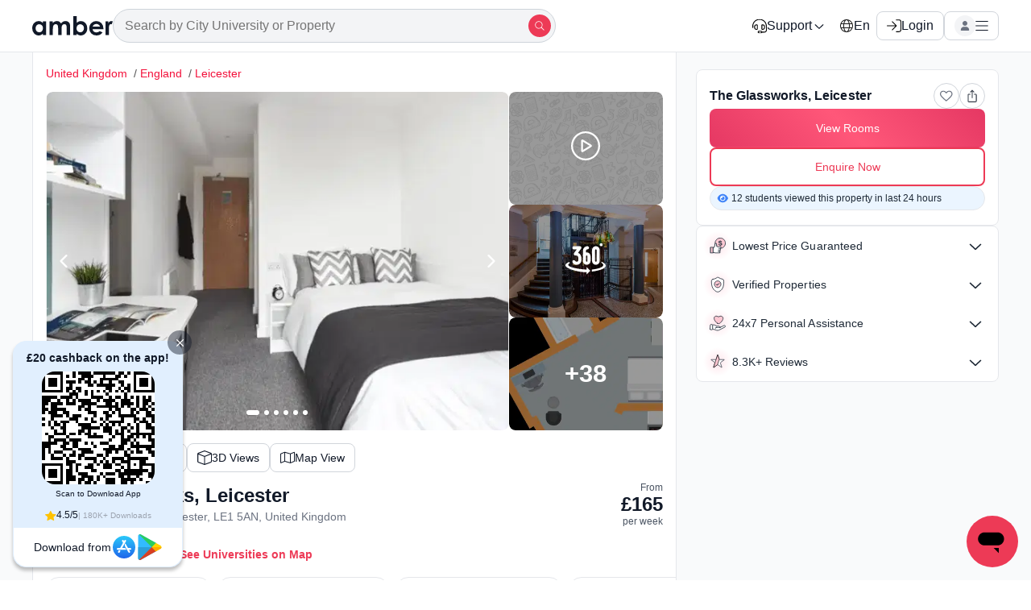

--- FILE ---
content_type: text/css
request_url: https://cdn-static-assets.amberstudent.com/amber-user-website/VP1-8.34.17-4098-amber-user-website-1228/assets/css/9955.b5a80130f1516fc9cd79.desktop.css
body_size: 4662
content:
.accordion-item .accordion-header{-webkit-box-align:center;-ms-flex-align:center;-webkit-tap-highlight-color:transparent;align-items:center;-moz-appearance:none;appearance:none;-webkit-appearance:none;color:#1f2a37;-webkit-column-gap:16px;-moz-column-gap:16px;column-gap:16px;cursor:pointer;display:grid;grid-template-columns:1fr 24px;list-style:none;padding:16px}.accordion-item .accordion-header::-webkit-details-marker{display:none}@media (hover:none){.accordion-item .accordion-header:active{background-color:#f8f9fa}}@media (hover:hover){.accordion-item .accordion-header:hover{background-color:#f8f9fa}}.accordion-item .accordion-content{color:#6b7280;display:none;padding:4px 16px 16px}.accordion-item .accordion-content p{color:#6b7280}.accordion-item .accordion-content ul{color:#111928;padding-left:34px}.accordion-item .accordion-body{color:#6b7280;display:block;padding:4px 16px 16px}.accordion-item .accordion-body p{color:#6b7280}.accordion-item .accordion-body ul{color:#111928;padding-left:34px}.accordion-item .details-accordion[open] .chevron{-webkit-transform:rotate(180deg);transform:rotate(180deg)}.accordion-item .chevron{-webkit-box-align:center;-ms-flex-align:center;-webkit-box-pack:center;-ms-flex-pack:center;align-items:center;display:-webkit-box;display:-ms-flexbox;display:flex;justify-content:center;-webkit-transition:-webkit-transform .2s ease;transition:-webkit-transform .2s ease;transition:transform .2s ease;transition:transform .2s ease,-webkit-transform .2s ease;width:24px}.accordion-item.active .accordion-content{display:block}.accordion-item.active .chevron{-webkit-transform:rotate(180deg);transform:rotate(180deg)}.accordion-devider{background:#f3f4f6;height:1px;width:100%}.AmenitySectionStyles-module__heading{-webkit-tap-highlight-color:transparent;color:#111928;font-size:16px;font-weight:500;line-height:24px;margin:0;-webkit-text-decoration:none;text-decoration:none}.AmenitySectionStyles-module__heading.AmenitySectionStyles-module__desktop{font-weight:700}.AmenitySectionStyles-module__heading.AmenitySectionStyles-module__roomType{border-bottom:1px solid #e5e7eb;font-size:16px;font-weight:700;letter-spacing:.024px;line-height:125%;padding:16px}.AmenitySectionStyles-module__headingLight{color:#4b5563;font-size:14px;font-weight:400;line-height:21px;margin:0 0 16px;text-decoration:none}.AmenitySectionStyles-module__headingLight.AmenitySectionStyles-module__desktop{font-size:14px!important}.AmenitySectionStyles-module__smallTagsContainer{-webkit-box-align:center;-ms-flex-align:center;-webkit-box-pack:start;-ms-flex-pack:start;align-items:center;-webkit-box-sizing:border-box;box-sizing:border-box;display:-webkit-box;display:-ms-flexbox;display:flex;-ms-flex-flow:wrap;flex-flow:wrap;justify-content:flex-start;margin-bottom:20px;padding:4px 0 0}.AmenitySectionStyles-module__smallTagsContainer>*{margin-bottom:16px;margin-right:16px}.AmenitySectionStyles-module__smallTagsContainer>:nth-last-child(-n+1):first-child,.AmenitySectionStyles-module__smallTagsContainer>:nth-last-child(-n+1):first-child~*{margin-right:0}.AmenitySectionStyles-module__tagsContainer{-webkit-box-flex-wrap:wrap;-webkit-box-orient:horizontal;-webkit-box-direction:normal;display:-webkit-box;display:-ms-flexbox;display:flex;-ms-flex-direction:row;flex-direction:row;-ms-flex-wrap:wrap;flex-wrap:wrap;gap:24px 16px;margin-top:16px}.AmenitySectionStyles-module__tagsContainer.AmenitySectionStyles-module__roomType{border-bottom:8px solid #e5e7eb;margin-top:0;padding:16px}.AmenitySectionStyles-module__tagsContainer.AmenitySectionStyles-module__desktop{-webkit-box-flex-wrap:wrap;gap:24px 16px;margin-bottom:24px;margin-top:24px}.AmenitySectionStyles-module__tagContainer,.AmenitySectionStyles-module__tagsContainer.AmenitySectionStyles-module__desktop{-webkit-box-orient:horizontal;-webkit-box-direction:normal;display:-webkit-box;display:-ms-flexbox;display:flex;-ms-flex-direction:row;flex-direction:row;-ms-flex-wrap:wrap;flex-wrap:wrap}.AmenitySectionStyles-module__tagContainer{-webkit-box-pack:start;-ms-flex-pack:start;-webkit-box-flex-wrap:nowrap;-ms-flex-preferred-size:45%;-webkit-box-align:start;-ms-flex-align:start;align-items:flex-start;border-radius:2px;-webkit-box-sizing:border-box;box-sizing:border-box;color:#111928;flex-basis:45%;-ms-flex-wrap:nowrap;flex-wrap:nowrap;gap:16px;justify-content:flex-start;overflow:hidden}.AmenitySectionStyles-module__tagContainer.AmenitySectionStyles-module__roomTypeSection{-webkit-box-align:center;-ms-flex-align:center;align-items:center;gap:8px}.AmenitySectionStyles-module__tagContainer.AmenitySectionStyles-module__roomTypeSection svg{margin:0}.AmenitySectionStyles-module__tagContainer svg,.AmenitySectionStyles-module__tagContainer.AmenitySectionStyles-module__roomTypeSection svg{fill:var(--whitelabel_accessible_primary_color,#374151);stroke:var(--whitelabel_accessible_primary_color,#374151);height:24px!important;width:24px!important}.AmenitySectionStyles-module__tagContainer svg path{fill:var(--whitelabel_accessible_primary_color,#374151)}.AmenitySectionStyles-module__tagDesktop{-webkit-box-orient:horizontal;-webkit-box-direction:normal;-webkit-box-align:start;-ms-flex-align:start;align-items:flex-start;display:-webkit-box;display:-ms-flexbox;display:flex;-ms-flex-direction:row;flex-direction:row;gap:16px;margin:0!important}@media (min-width:650px){.AmenitySectionStyles-module__tagDesktop{-ms-flex-preferred-size:30%;flex-basis:30%}}.AmenitySectionStyles-module__tagDesktop.AmenitySectionStyles-module__roomTypeSection{-webkit-box-align:center;-ms-flex-align:center;align-items:center}.AmenitySectionStyles-module__tagDesktop svg{fill:#374151;stroke:#374151;height:24px!important;margin:0;width:24px!important}.AmenitySectionStyles-module__tagDesktop svg path{fill:#374151}.AmenitySectionStyles-module__tagText{-webkit-tap-highlight-color:transparent;line-height:24px;-webkit-text-decoration:none}.AmenitySectionStyles-module__tagText,.AmenitySectionStyles-module__tagTextSmall{-webkit-line-clamp:2;-webkit-box-orient:vertical;display:-webkit-box;font-size:14px;font-weight:400;overflow:hidden;text-decoration:none;text-overflow:ellipsis;width:100%}.AmenitySectionStyles-module__tagTextSmall{color:#111928;font-style:normal;letter-spacing:.035px;line-height:150%;position:relative;text-transform:capitalize}.AmenitySectionStyles-module__divider{border:none;border-bottom:1px solid #e5e7eb}.AmenitySectionStyles-module__container{-webkit-box-orient:vertical;-webkit-box-direction:normal;display:-webkit-box;display:-ms-flexbox;display:flex;-ms-flex-direction:column;flex-direction:column;margin:0;padding:16px}.AmenitySectionStyles-module__container.AmenitySectionStyles-module__roomTypeWrap{border-bottom:1px solid #e5e7eb;padding:0}.AmenitySectionStyles-module__container.AmenitySectionStyles-module__roomTypeWrap.AmenitySectionStyles-module__desktop{padding:24px}.AmenitySectionStyles-module__container.AmenitySectionStyles-module__modalView{padding:16px}.AmenitySectionStyles-module__container.AmenitySectionStyles-module__modalViewNoTopPadding{padding-top:0}.AmenitySectionStyles-module__container.AmenitySectionStyles-module__modalViewNoBottomPadding{padding-bottom:0}.AmenitySectionStyles-module__toggleTextButton{font-weight:500!important;height:-webkit-fit-content!important;height:-moz-fit-content!important;height:fit-content!important;margin-top:24px!important;padding:0!important;width:-webkit-fit-content!important;width:-moz-fit-content!important;width:fit-content!important}.AmenitySectionStyles-module__toggleTextButton.AmenitySectionStyles-module__noMargin{-webkit-box-pack:start!important;-ms-flex-pack:start!important;justify-content:flex-start!important;margin:0!important;text-align:left!important;width:100%!important}.AmenitySectionStyles-module__toggleTextButton.AmenitySectionStyles-module__less svg{fill:var(--whitelabel_accessible_primary_color,#ed3a56);-webkit-transform:rotate(180deg);transform:rotate(180deg)}.AmenitySectionStyles-module__toggleTextButton svg{fill:var(--whitelabel_accessible_primary_color,#ed3a56)}.AmenitySectionStyles-module__amenitiesImages{margin-bottom:16px;padding-left:0!important}.AmenitySectionStyles-module__amenitiesImg{border-radius:5px;margin-right:8px}.VideoPlayer-module__plyr{-moz-osx-font-smoothing:grayscale;-webkit-font-smoothing:antialiased;-webkit-box-align:center;-ms-flex-align:center;-webkit-box-orient:vertical;-webkit-box-direction:normal;align-items:center;direction:ltr;display:-webkit-box;display:-ms-flexbox;display:flex;-ms-flex-direction:column;flex-direction:column;font-family:inherit;font-family:var(--plyr-font-family,inherit);font-variant-numeric:tabular-nums;font-weight:400;font-weight:var(--plyr-font-weight-regular,400);line-height:1.7;line-height:var(--plyr-line-height,1.7);max-width:100%;min-width:200px;position:relative;text-shadow:none;-webkit-transition:-webkit-box-shadow .3s ease;transition:-webkit-box-shadow .3s ease;transition:box-shadow .3s ease;transition:box-shadow .3s ease,-webkit-box-shadow .3s ease;z-index:0}.VideoPlayer-module__plyr audio,.VideoPlayer-module__plyr iframe,.VideoPlayer-module__plyr video{display:block;height:100%;width:100%}.VideoPlayer-module__plyr button{font:inherit;line-height:inherit;width:auto}.VideoPlayer-module__plyr--full-ui{-webkit-box-sizing:border-box;box-sizing:border-box}.VideoPlayer-module__plyr--full-ui *,.VideoPlayer-module__plyr--full-ui :after,.VideoPlayer-module__plyr--full-ui :before{-webkit-box-sizing:inherit;box-sizing:inherit}.VideoPlayer-module__plyr--full-ui a,.VideoPlayer-module__plyr--full-ui button,.VideoPlayer-module__plyr--full-ui input,.VideoPlayer-module__plyr--full-ui label{-ms-touch-action:manipulation;touch-action:manipulation}.VideoPlayer-module__plyr__captions{-webkit-animation:VideoPlayer-module__plyr-fade-in .3s ease;animation:VideoPlayer-module__plyr-fade-in .3s ease;bottom:0;display:none;font-size:13px;font-size:var(--plyr-font-size-small,13px);left:0;padding:10px;padding:var(--plyr-control-spacing,10px);position:absolute;text-align:center;-webkit-transition:-webkit-transform .4s ease-in-out;transition:-webkit-transform .4s ease-in-out;transition:transform .4s ease-in-out;transition:transform .4s ease-in-out,-webkit-transform .4s ease-in-out;width:100%}@media (min-width:480px){.VideoPlayer-module__plyr__captions{font-size:15px;font-size:var(--plyr-font-size-base,15px);padding:20px;padding:calc(var(--plyr-control-spacing, 10px)*2)}}@media (min-width:712px){.VideoPlayer-module__plyr__captions{font-size:18px;font-size:var(--plyr-font-size-large,18px)}}.VideoPlayer-module__plyr:not(.VideoPlayer-module__plyr--hide-controls) .VideoPlayer-module__plyr__controls:not(:empty)~.VideoPlayer-module__plyr__captions{-webkit-transform:translateY(-40px);transform:translateY(-40px);-webkit-transform:translateY(calc(var(--plyr-control-spacing, 10px)*-4));transform:translateY(calc(var(--plyr-control-spacing, 10px)*-4))}.VideoPlayer-module__plyr__control{-ms-flex-negative:0;background:0 0;border:0;border-radius:3px;border-radius:var(--plyr-control-radius,3px);color:inherit;cursor:pointer;flex-shrink:0;overflow:visible;padding:7px;padding:calc(var(--plyr-control-spacing, 10px)*.7);position:relative;-webkit-transition:all .3s ease;transition:all .3s ease}.VideoPlayer-module__plyr__control svg{fill:currentColor;display:block;height:18px;height:var(--plyr-control-icon-size,18px);pointer-events:none;width:18px;width:var(--plyr-control-icon-size,18px)}.VideoPlayer-module__plyr--full-ui ::-webkit-media-controls{display:none}.VideoPlayer-module__plyr__controls{-webkit-box-align:center;-ms-flex-align:center;-webkit-box-pack:end;-ms-flex-pack:end;align-items:center;display:-webkit-box;display:-ms-flexbox;display:flex;justify-content:flex-end;text-align:center}.VideoPlayer-module__plyr__poster{background-color:#000;background-color:var(--plyr-video-background,var(--plyr-video-background,#000));background-position:50% 50%;background-repeat:no-repeat;background-size:contain;height:100%;left:0;opacity:0;position:absolute;top:0;-webkit-transition:opacity .2s ease;transition:opacity .2s ease;width:100%;z-index:1}.VideoPlayer-module__plyr--youtube.VideoPlayer-module__plyr--paused.VideoPlayer-module__plyr__poster-enabled:not(.VideoPlayer-module__plyr--stopped) .VideoPlayer-module__plyr__poster{display:none}.VideoPlayer-module__plyr--video,.VideoPlayer-module__plyr__video-wrapper{background:#000;background:var(--plyr-video-background,var(--plyr-video-background,#000));overflow:hidden}.VideoPlayer-module__plyr__video-wrapper{margin:auto;position:relative;width:100%}.VideoPlayer-module__plyr--video .VideoPlayer-module__plyr__controls{background:-webkit-gradient(linear,left top,left bottom,from(transparent),to(rgba(0,0,0,.75)));background:linear-gradient(transparent,rgba(0,0,0,.75));background:var(--plyr-video-controls-background,linear-gradient(transparent,rgba(0,0,0,.75)));border-bottom-left-radius:inherit;border-bottom-right-radius:inherit;bottom:0;color:#fff;color:var(--plyr-video-control-color,#fff);left:0;padding:5px;padding:calc(var(--plyr-control-spacing, 10px)/2);padding-top:20px;padding-top:calc(var(--plyr-control-spacing, 10px)*2);position:absolute;right:0;-webkit-transition:opacity .4s ease-in-out,-webkit-transform .4s ease-in-out;transition:opacity .4s ease-in-out,-webkit-transform .4s ease-in-out;transition:opacity .4s ease-in-out,transform .4s ease-in-out;transition:opacity .4s ease-in-out,transform .4s ease-in-out,-webkit-transform .4s ease-in-out;z-index:3}@media (min-width:480px){.VideoPlayer-module__plyr--video .VideoPlayer-module__plyr__controls{padding:10px;padding:var(--plyr-control-spacing,10px);padding-top:35px;padding-top:calc(var(--plyr-control-spacing, 10px)*3.5)}}.VideoPlayer-module__plyr__control--overlaid{background:#00b3ff;background:var(--plyr-video-control-background-hover,var(--plyr-color-main,var(--plyr-color-main,#00b3ff)));border:0;border-radius:100%;color:#fff;color:var(--plyr-video-control-color,#fff);display:none;left:50%;opacity:.9;padding:15px;padding:calc(var(--plyr-control-spacing, 10px)*1.5);position:absolute;top:50%;-webkit-transform:translate(-50%,-50%);transform:translate(-50%,-50%);-webkit-transition:.3s;transition:.3s;z-index:2}.VideoPlayer-module__plyr__control--overlaid svg{left:2px;position:relative}.VideoPlayer-module__plyr--full-ui.VideoPlayer-module__plyr--video .VideoPlayer-module__plyr__control--overlaid{display:block}.VideoPlayer-module__plyr__sr-only{clip:rect(1px,1px,1px,1px);border:0!important;height:1px!important;overflow:hidden;padding:0!important;position:absolute!important;width:1px!important}.VideoPlayer-module__video{max-height:100%;max-width:100%;min-height:100%;min-width:100%}.VideoPlayer-module__videoClassPlayButton{-webkit-box-align:center;-ms-flex-align:center;-webkit-box-pack:center;-ms-flex-pack:center;align-items:center;background-color:rgba(0,0,0,.5);border-radius:50%;cursor:pointer;display:-webkit-box;display:-ms-flexbox;display:flex;height:60px;justify-content:center;left:50%;position:absolute;top:50%;-webkit-transform:translate(-50%,-50%);transform:translate(-50%,-50%);width:60px;z-index:1}.VideoPlayer-module__videoContainer{height:100%;position:relative;width:100%}.GalleryCarousel-module__container{-webkit-box-orient:vertical;-webkit-box-direction:normal;-webkit-box-pack:justify;-ms-flex-pack:justify;background-color:#1a1a1a;-ms-flex-direction:column;flex-direction:column;height:100%;justify-content:space-between}.GalleryCarousel-module__carouselContainer,.GalleryCarousel-module__container{-webkit-box-align:center;-ms-flex-align:center;align-items:center;display:-webkit-box;display:-ms-flexbox;display:flex;width:100%}.GalleryCarousel-module__carouselContainer{-webkit-box-pack:center;-ms-flex-pack:center;height:60vh;justify-content:center}.GalleryCarousel-module__carouselContainer.GalleryCarousel-module__desktop{height:80vh}.GalleryCarousel-module__carouselItem{-o-object-fit:contain;object-fit:contain}.GalleryCarousel-module__title{-webkit-box-orient:horizontal;-webkit-box-direction:normal;-webkit-box-align:center;-ms-flex-align:center;-webkit-box-pack:justify;-ms-flex-pack:justify;align-items:center;display:-webkit-box;display:-ms-flexbox;display:flex;-ms-flex-direction:row;flex-direction:row;height:64px;justify-content:space-between;padding:16px;width:100%}.GalleryCarousel-module__titleText{color:#fff;font-size:16px;font-weight:500;line-height:1.55;text-decoration:none}.GalleryCarousel-module__leftContainer{-webkit-box-align:center;-ms-flex-align:center;-webkit-box-pack:start;-ms-flex-pack:start;align-items:center;display:-webkit-box;display:-ms-flexbox;display:flex;justify-content:flex-start;width:88px}.GalleryCarousel-module__iconsContainer{-webkit-box-orient:horizontal;-webkit-box-direction:normal;-ms-flex-direction:row;flex-direction:row}.GalleryCarousel-module__iconContainer,.GalleryCarousel-module__iconsContainer{-webkit-box-align:center;-ms-flex-align:center;-webkit-box-pack:center;-ms-flex-pack:center;align-items:center;display:-webkit-box;display:-ms-flexbox;display:flex;justify-content:center}.GalleryCarousel-module__iconContainer{background:#fff;border-radius:50%;cursor:pointer;height:32px;width:32px}.GalleryCarousel-module__footer{-webkit-box-orient:horizontal;-webkit-box-direction:normal;-webkit-box-align:center;-ms-flex-align:center;-webkit-box-pack:justify;-ms-flex-pack:justify;align-items:center;display:-webkit-box;display:-ms-flexbox;display:flex;-ms-flex-direction:row;flex-direction:row;justify-content:space-between;padding:12px;width:100%}.GalleryCarousel-module__footer.GalleryCarousel-module__desktop{max-width:800px;padding:32px}@media (min-width:712px) and (max-width:1024px) and (orientation:landscape),(min-width:712px) and (max-width:1024px) and (orientation:portrait){.GalleryCarousel-module__footer.GalleryCarousel-module__desktop{max-width:600px}}.GalleryCarousel-module__footerSubSection{-webkit-box-orient:vertical;-webkit-box-direction:normal;-webkit-box-flex:1;display:-webkit-box;display:-ms-flexbox;display:flex;-ms-flex:1;flex:1;-ms-flex-direction:column;flex-direction:column;min-width:0;overflow:hidden}.GalleryCarousel-module__button{-webkit-appearance:none;-moz-appearance:none;appearance:none;background-color:#0e9f6e;background-image:linear-gradient(45deg,#e53863,#ff5779 50%,#e53863);background-position:100% 100%;background-size:200% 200%;border:1px solid transparent;border-radius:6px;-webkit-box-sizing:border-box;box-sizing:border-box;color:#fff;cursor:pointer;display:inline-block;font-size:14px;font-weight:600;height:36px;line-height:1;padding:0 12px 0 18px;position:relative;text-align:left;text-decoration:none;-webkit-user-select:none;-moz-user-select:none;-ms-user-select:none;user-select:none;width:auto}.GalleryCarousel-module__footerTitle{font-size:16px;line-height:24px;max-width:calc(100% - 10px)}.GalleryCarousel-module__footerSubTitle,.GalleryCarousel-module__footerTitle{color:#fff;overflow:hidden;text-align:left;text-overflow:ellipsis;white-space:nowrap}.GalleryCarousel-module__footerSubTitle{font-size:12px;font-weight:400;line-height:18px}.GalleryCarousel-module__shareIcon{-webkit-box-align:center;-ms-flex-align:center;-webkit-box-pack:center;-ms-flex-pack:center;align-items:center;background-color:#fff;border:1px solid #d1d5db;border-radius:50%;cursor:pointer;display:-webkit-box;display:-ms-flexbox;display:flex;height:32px;justify-content:center;margin:12px;width:32px}.GalleryCarousel-module__shareIcon svg{color:#000}.GalleryCarousel-module__shareIcon svg path{fill:rgba(62,66,74,.9)}.GalleryCarousel-module__ratingDiv{-webkit-box-pack:right;-ms-flex-pack:right;background:#0e9f6e;border-radius:4px;color:#fff;font-size:12px;gap:5px;justify-content:right;line-height:1.55;max-height:22px;padding:4px;text-decoration:none;width:-webkit-fit-content;width:-moz-fit-content;width:fit-content}.GalleryCarousel-module__ratingDiv,.GalleryCarousel-module__ratingDivContainer{-webkit-box-align:center;-ms-flex-align:center;align-items:center;display:-webkit-box;display:-ms-flexbox;display:flex}.GalleryCarousel-module__ratingDivContainer{gap:4px}.GalleryCarousel-module__ratingDivText{color:#fff;font-size:10px;font-style:normal;font-weight:400;line-height:150%}.GalleryCarousel-module__carouselContainerLeftArrow{left:16px!important}.GalleryCarousel-module__carouselContainerLeftArrow,.GalleryCarousel-module__carouselContainerRightArrow{-webkit-box-align:center;-ms-flex-align:center;-webkit-box-pack:center;-ms-flex-pack:center;align-items:center;background-color:#d9d9d9!important;border-radius:50%;display:-webkit-box;display:-ms-flexbox;display:flex;height:40px!important;justify-content:center;top:50%!important;width:40px!important}.GalleryCarousel-module__carouselContainerRightArrow{right:16px!important}.ReviewCaptionStyles-module__captionComponentSection{-webkit-box-orient:vertical;-webkit-box-direction:normal;display:-webkit-box;display:-ms-flexbox;display:flex;-ms-flex-direction:column;flex-direction:column;gap:8px}.ReviewCaptionStyles-module__captionComponentSection .ReviewCaptionStyles-module__name{font-size:16px;font-weight:700;line-height:24px}.ReviewCaptionStyles-module__captionComponentSection .ReviewCaptionStyles-module__rating{-webkit-box-orient:horizontal;-webkit-box-direction:normal;-webkit-box-pack:center;-ms-flex-pack:center;-webkit-box-align:center;-ms-flex-align:center;align-items:center;background:#0e9f6e;border-radius:4px;color:#fff;display:-webkit-box;display:-ms-flexbox;display:flex;-ms-flex-direction:row;flex-direction:row;font-size:12px;gap:2px;height:26px;justify-content:center;padding:4px 8px;width:-webkit-fit-content;width:-moz-fit-content;width:fit-content}.Seprator-module__container{background-color:#f3f4f6;height:12px;margin-top:16px;width:100%}.Seprator-module__container.Seprator-module__noMargin{margin-top:0}.BillsIncludedModal-module__billsDetailContainer{-webkit-box-orient:vertical;-webkit-box-direction:normal;display:-webkit-box;display:-ms-flexbox;display:flex;-ms-flex-direction:column;flex-direction:column;gap:12px}.BillsIncludedModal-module__billsDescription{color:#111928;font-size:16px;line-height:1.5}.BillsIncludedModal-module__amenitiesList{-webkit-box-orient:vertical;-webkit-box-direction:normal;display:-webkit-box;display:-ms-flexbox;display:flex;-ms-flex-direction:column;flex-direction:column;gap:24px;padding-left:8px;padding-right:8px}.BillsIncludedModal-module__mobileAmenityGrid{display:grid;gap:24px 16px;grid-template-columns:repeat(2,minmax(0,1fr));margin-top:16px}.BillsIncludedModal-module__amenityItem{-webkit-box-pack:justify;-ms-flex-pack:justify;justify-content:space-between}.BillsIncludedModal-module__amenityItem,.BillsIncludedModal-module__amenityLeft{-webkit-box-align:center;-ms-flex-align:center;align-items:center;display:-webkit-box;display:-ms-flexbox;display:flex}.BillsIncludedModal-module__amenityLeft{-webkit-box-flex:1;-ms-flex:1 0 0px;flex:1 0 0;gap:16px}.BillsIncludedModal-module__amenityText{-webkit-box-orient:vertical;-webkit-box-direction:normal;display:-webkit-box;display:-ms-flexbox;display:flex;-ms-flex-direction:column;flex-direction:column;gap:4px}.BillsIncludedModal-module__amenityMeta{gap:8px}.BillsIncludedModal-module__amenityMeta,.BillsIncludedModal-module__iconContainer{-webkit-box-align:center;-ms-flex-align:center;align-items:center;display:-webkit-box;display:-ms-flexbox;display:flex}.BillsIncludedModal-module__iconContainer{-webkit-box-pack:start;-ms-flex-pack:start;-ms-flex-negative:0;flex-shrink:0;height:24px;justify-content:flex-start;width:24px}.BillsIncludedModal-module__iconContainer svg{fill:var(--whitelabel_primary_color,#6b7280);stroke:var(--whitelabel_primary_color,#6b7280);height:24px!important;width:24px!important}.BillsIncludedModal-module__iconContainer svg path{fill:var(--whitelabel_primary_color,#6b7280)}.BillsIncludedModal-module__amenityName{color:#1f2a37;font-size:14px;font-weight:600}.BillsIncludedModal-module__amenityRight{-webkit-box-align:center;-ms-flex-align:center;align-items:center;display:-webkit-box;display:-ms-flexbox;display:flex;gap:8px}.BillsIncludedModal-module__amenityPriceSlashed{color:#4b5563;font-size:14px;font-weight:400}.BillsIncludedModal-module__amenityPrice{color:#111928;font-size:14px;font-weight:600;line-height:150%}.BillsIncludedModal-module__includedIcon{-webkit-box-align:center;-ms-flex-align:center;-webkit-box-pack:center;-ms-flex-pack:center;align-items:center;border-radius:50%;color:#fff;display:-webkit-box;display:-ms-flexbox;display:flex;font-size:12px;height:16px!important;justify-content:center;width:16px!important}.BillsIncludedModal-module__desktopTotalSection{-ms-flex-item-align:stretch;-webkit-box-pack:justify;-ms-flex-pack:justify;gap:16px;justify-content:space-between;padding:8px}.BillsIncludedModal-module__desktopTotalSection,.BillsIncludedModal-module__desktopTotalSectionAlt{-webkit-box-align:center;-ms-flex-align:center;align-items:center;align-self:stretch;background:linear-gradient(91deg,rgba(188,240,218,.5) .02%,rgba(233,249,242,.5) 42.56%,rgba(188,240,218,.5) 100.02%);border-radius:8px;display:-webkit-box;display:-ms-flexbox;display:flex}.BillsIncludedModal-module__desktopTotalSectionAlt{-ms-flex-item-align:stretch;margin-top:24px;padding:8px 16px}.BillsIncludedModal-module__desktopBannerDivider{background-color:#4b5563;height:20px;margin:0 16px;width:1px}.BillsIncludedModal-module__mobileBannerDivider{background-color:#4b5563;height:20px;margin:0 8px;width:1px}.BillsIncludedModal-module__desktopTotalLabel{color:#1f2a37;font-size:14px;font-weight:400;letter-spacing:.035px;line-height:150%;width:636px}.BillsIncludedModal-module__desktopTotalAmount{-webkit-box-align:center;-ms-flex-align:center;align-items:center;gap:16px}.BillsIncludedModal-module__desktopTotalAmount,.BillsIncludedModal-module__desktopTotalPrice{-webkit-box-pack:end;-ms-flex-pack:end;display:-webkit-box;display:-ms-flexbox;display:flex;justify-content:flex-end}.BillsIncludedModal-module__desktopTotalPrice{color:#057a55;font-size:16px;font-weight:600;line-height:150%;width:130px}.BillsIncludedModal-module__desktopFreeTag{-webkit-box-pack:center;-ms-flex-pack:center;background-color:#0e9f6e;border-radius:99px;color:#fff;font-size:14px;font-weight:600;gap:4px;justify-content:center;padding:4px 8px;width:56px}.BillsIncludedModal-module__desktopFreeTag,.BillsIncludedModal-module__totalSection{-webkit-box-align:center;-ms-flex-align:center;align-items:center;display:-webkit-box;display:-ms-flexbox;display:flex}.BillsIncludedModal-module__totalSection{-webkit-box-pack:justify;-ms-flex-pack:justify;-ms-flex-item-align:stretch;align-self:stretch;background:linear-gradient(91deg,rgba(188,240,218,.5) .02%,rgba(233,249,242,.5) 42.56%,rgba(188,240,218,.5) 100.02%);border-radius:8px;gap:8px;justify-content:space-between;padding:8px}.BillsIncludedModal-module__totalLabel{-webkit-box-flex:1;color:#1f2a37;-ms-flex:1 0 0px;flex:1 0 0;font-size:14px;font-weight:400;letter-spacing:.035px;line-height:150%;max-width:214px}.BillsIncludedModal-module__totalAmount{-webkit-box-direction:reverse;-ms-flex-direction:column-reverse;flex-direction:column-reverse;gap:4px}.BillsIncludedModal-module__totalAmount,.BillsIncludedModal-module__totalRight{-webkit-box-orient:vertical;-webkit-box-align:end;-ms-flex-align:end;align-items:flex-end;display:-webkit-box;display:-ms-flexbox;display:flex}.BillsIncludedModal-module__totalRight{-webkit-box-direction:normal;-ms-flex-negative:0;-ms-flex-direction:column;flex-direction:column;flex-shrink:0;gap:8px}.BillsIncludedModal-module__totalPrice{color:#057a55;font-size:16px;font-weight:600;line-height:150%}.BillsIncludedModal-module__freeTag{-webkit-box-align:center;-ms-flex-align:center;-webkit-box-pack:center;-ms-flex-pack:center;align-items:center;background-color:#0e9f6e;border-radius:99px;color:#fff;display:-webkit-box;display:-ms-flexbox;display:flex;font-size:14px;font-weight:600;gap:4px;justify-content:center;padding:4px 8px;width:56px}.BillsIncludedModal-module__desktopAmenityContainer{-webkit-box-pack:justify;-ms-flex-pack:justify;-webkit-box-align:start;-ms-flex-align:start;align-items:flex-start;display:-webkit-box;display:-ms-flexbox;display:flex;justify-content:space-between;padding-left:16px;padding-right:16px;position:relative}.BillsIncludedModal-module__amenitiesColumn{-webkit-box-orient:vertical;-webkit-box-direction:normal;display:-webkit-box;display:-ms-flexbox;display:flex;-ms-flex-direction:column;flex-direction:column;gap:24px;width:48%}.BillsIncludedModal-module__columnDivider{background-color:#e5e7eb;bottom:24px;left:50%;position:absolute;top:24px;-webkit-transform:translateX(-50%);transform:translateX(-50%);width:1px}.BillsIncludedModal-module__desktopAmenityItem{-webkit-box-align:center;-ms-flex-align:center;align-items:center;display:-webkit-box;display:-ms-flexbox;display:flex;gap:16px;width:100%}.BillsIncludedModal-module__desktopAmenityLeft{-webkit-box-align:start;-ms-flex-align:start;-webkit-box-flex:1;align-items:flex-start;display:-webkit-box;display:-ms-flexbox;display:flex;-ms-flex:1;flex:1;gap:16px;min-width:0}.BillsIncludedModal-module__desktopAmenityContent{-webkit-box-orient:vertical;-webkit-box-direction:normal;display:-webkit-box;display:-ms-flexbox;display:flex;-ms-flex-direction:column;flex-direction:column;gap:4px}.BillsIncludedModal-module__desktopAmenityMeta{-webkit-box-align:center;-ms-flex-align:center;align-items:center;display:-webkit-box;display:-ms-flexbox;display:flex;gap:8px}.BillsIncludedModal-module__desktopAmenityPriceSlashed{color:#4b5563;font-size:14px;font-weight:400}.BillsIncludedModal-module__desktopIncludedIconInline{height:16px!important;width:16px!important}.BillsIncludedModal-module__desktopIconContainer{-webkit-box-align:center;-ms-flex-align:center;-webkit-box-pack:start;-ms-flex-pack:start;-ms-flex-negative:0;align-items:center;display:-webkit-box;display:-ms-flexbox;display:flex;flex-shrink:0;height:24px!important;justify-content:flex-start;width:24px!important}.BillsIncludedModal-module__desktopIconContainer svg{fill:var(--whitelabel_primary_color,#6b7280);stroke:var(--whitelabel_primary_color,#6b7280);height:24px!important;width:24px!important}.BillsIncludedModal-module__desktopIconContainer svg path{fill:var(--whitelabel_primary_color,#6b7280)}.BillsIncludedModal-module__desktopAmenityName{-webkit-box-flex:1;color:#111928;-ms-flex:1;flex:1;font-size:14px;font-weight:600}.BillsIncludedModal-module__desktopAmenityRight{-webkit-box-align:center;-ms-flex-align:center;-ms-flex-negative:0;align-items:center;display:-webkit-box;display:-ms-flexbox;display:flex;flex-shrink:0;gap:8px}.BillsIncludedModal-module__desktopAmenityPrice{color:#111928;font-size:14px;font-weight:600;line-height:150%;min-width:80px;text-align:right}.BillsIncludedModal-module__desktopIncludedIcon{-webkit-box-align:center;-ms-flex-align:center;-webkit-box-pack:center;-ms-flex-pack:center;-ms-flex-negative:0;align-items:center;border-radius:50%;color:#fff;display:-webkit-box;display:-ms-flexbox;display:flex;flex-shrink:0;font-size:12px;height:16px!important;justify-content:center;width:16px!important}.BillsIncludedModal-module__desktopAmenityGrid{display:grid;gap:24px 64px;grid-template-columns:1fr 1fr;padding-left:16px;padding-right:16px;position:relative}@media (max-width:900px){.BillsIncludedModal-module__desktopAmenityGrid{grid-template-columns:1fr}}.BillsIncludedModal-module__leftColumn{grid-column:1}.BillsIncludedModal-module__rightColumn{grid-column:2}@media (max-width:900px){.BillsIncludedModal-module__rightColumn{grid-column:1}}.BillsIncludedModal-module__gridDivider{background-color:#e5e7eb;bottom:0;left:50%;position:absolute;top:0;-webkit-transform:translateX(-50%);transform:translateX(-50%);width:1px}@media (max-width:900px){.BillsIncludedModal-module__gridDivider{display:none}}.RadioButton-module__container{-webkit-box-align:center;-ms-flex-align:center;-webkit-box-pack:center;-ms-flex-pack:center;align-items:center;border:1px solid #ced4da;border-radius:50%;display:-webkit-box;display:-ms-flexbox;display:flex;height:16px;justify-content:center;min-height:16px;min-width:16px;width:16px}.RadioButton-module__container.RadioButton-module__selected{border-color:var(--whitelabel_accessible_primary_color,#ed3a56);border-width:2px;position:relative}.RadioButton-module__container.RadioButton-module__selected:before{background:var(--whitelabel_accessible_primary_color,#ed3a56);border-radius:50%;content:"";height:8px;position:absolute;width:8px}

--- FILE ---
content_type: text/css
request_url: https://cdn-static-assets.amberstudent.com/amber-user-website/VP1-8.34.17-4098-amber-user-website-1228/assets/css/989.cb787b5e7337ab15c011.desktop.css
body_size: 7171
content:
.FormPolicies-module__accordionItem{font-size:14px;font-weight:400;line-height:150%;max-height:400px;overflow-y:auto;-webkit-transition:background-color .15s ease 0s;transition:background-color .15s ease 0s}.FormPolicies-module__sectionClassname{border:1px solid #dee2e6;border-radius:8px}.FormPolicies-module__dividerClassname{margin:0;width:100%}.FormOffers-module__bookFormOfferSection{-webkit-box-orient:vertical;-webkit-box-direction:normal;display:-webkit-box;display:-ms-flexbox;display:flex;-ms-flex-direction:column;flex-direction:column;gap:12px}.FormOffers-module__bookFormOfferSection .FormOffers-module__offerDiv{-webkit-box-orient:horizontal;-webkit-box-direction:normal;border:1px solid #e5e7eb;border-radius:8px;display:-webkit-box;display:-ms-flexbox;display:flex;-ms-flex-direction:row;flex-direction:row;gap:8px;padding:8px}.FormOffers-module__bookFormOfferSection .FormOffers-module__offerDiv .FormOffers-module__numberBadge{-webkit-box-align:center;-ms-flex-align:center;-webkit-box-pack:center;-ms-flex-pack:center;align-items:center;background-color:#ebf5ff;border:1px solid transparent;border-radius:24px;display:-webkit-box;display:-ms-flexbox;display:flex;font-weight:700;height:26px;justify-content:center;width:26px}.FormOffers-module__bookFormOfferSection .FormOffers-module__offerDiv .FormOffers-module__offerContent{-webkit-box-orient:vertical;-webkit-box-direction:normal;display:-webkit-box;display:-ms-flexbox;display:flex;-ms-flex-direction:column;flex-direction:column;gap:4px}.FormOffers-module__bookFormOfferSection .FormOffers-module__offerDiv .FormOffers-module__offerContent .FormOffers-module__offerTitle{color:#1f2a37;font-size:14px;font-weight:500;line-height:1.55}.FormOffers-module__bookFormOfferSection .FormOffers-module__offerDiv .FormOffers-module__offerContent .FormOffers-module__offerSubTitle{-webkit-box-orient:vertical;-webkit-box-direction:normal;color:#111928;display:-webkit-box;display:-ms-flexbox;display:flex;-ms-flex-direction:column;flex-direction:column;font-size:14px;font-weight:400;gap:16px;line-height:1.55}.ShortListButton-module__container{-webkit-box-orient:horizontal;-webkit-box-direction:normal;-webkit-box-pack:center;-ms-flex-direction:row;flex-direction:row}.ShortListButton-module__container,.ShortListButton-module__shortlistButton{-ms-flex-pack:center;-webkit-box-align:center;-ms-flex-align:center;align-items:center;cursor:pointer;display:-webkit-box;display:-ms-flexbox;display:flex;justify-content:center}.ShortListButton-module__shortlistButton{box-align:center;box-pack:center;-webkit-box-pack:center;background:#fff;border:1px solid #d1d5db;border-radius:100%;color:#000;font-size:16px;height:32px;margin:12px;position:absolute;right:0;top:0;width:32px;z-index:8}.ShortListButton-module__shortlistButton.ShortListButton-module__topRight{top:0}.ShortListButton-module__shortlistButton.ShortListButton-module__noAbosolute{margin:0;position:static}.ShortListButton-module__shortlistButton.ShortListButton-module__withText{border:none;color:var(--whitelabel_accessible_primary_color,#ed3a56)}.ShortListButton-module__shortlistButton.ShortListButton-module__text{color:var(--whitelabel_accessible_primary_color,#ed3a56)}.ShortListButton-module__shortlistButton.ShortListButton-module__active{background-color:var(--whitelabel_accessible_primary_color,#ed3a56);color:#fff}.ShortListButton-module__shortlistButton.ShortListButton-module__active.ShortListButton-module__withText{color:var(--whitelabel_accessible_primary_color,#ed3a56)}.carousel-module__carousel{display:block;height:100%;overflow:hidden;position:relative;white-space:nowrap}.carousel-module__carousel.carousel-module__roundedCorner{border-radius:6px}.carousel-module__carousel.carousel-module__showNavOnHover .carousel-module__leftArrow,.carousel-module__carousel.carousel-module__showNavOnHover .carousel-module__rightArrow{opacity:0!important}.carousel-module__carousel.carousel-module__showNavOnHover:hover .carousel-module__leftArrow,.carousel-module__carousel.carousel-module__showNavOnHover:hover .carousel-module__rightArrow{opacity:1!important}.carousel-module__carousel .carousel-module__sliderContainer{display:block;font-size:0;height:100%;position:absolute;top:0;-ms-touch-action:pan-y;touch-action:pan-y;width:100%}.carousel-module__carousel .carousel-module__sliderContainerReducedWidth{display:block;font-size:0;height:100%;position:absolute;top:0;-ms-touch-action:pan-y;touch-action:pan-y;width:85%}.carousel-module__carousel .carousel-module__slider{height:100%;-webkit-transform:translateX(-100%);transform:translateX(-100%)}.carousel-module__carousel .carousel-module__slider.carousel-module__sliderTransition{-webkit-transition:margin .4s ease-out 0s,-webkit-transform .5s ease-out 0s;transition:margin .4s ease-out 0s,-webkit-transform .5s ease-out 0s;transition:transform .5s ease-out 0s,margin .4s ease-out 0s;transition:transform .5s ease-out 0s,margin .4s ease-out 0s,-webkit-transform .5s ease-out 0s}.carousel-module__carousel .carousel-module__slider.carousel-module__noInfiniteView{width:85%}.carousel-module__carousel .carousel-module__slider.carousel-module__noInfiniteView.carousel-module__last{margin-left:15%!important}.carousel-module__carousel .carousel-module__slider.carousel-module__noInfiniteView.carousel-module__onlyOne{width:calc(100% - 16px)}.carousel-module__carousel .carousel-module__slider.carousel-module__overflowHide .carousel-module__slide{overflow:hidden}.carousel-module__carousel .carousel-module__slider.carousel-module__noTransform{-webkit-transform:none!important;transform:none!important}.carousel-module__carousel .carousel-module__slider .carousel-module__slide{display:inline-block;font-size:16px;height:100%;overflow:hidden;position:relative;vertical-align:top;width:100%}.carousel-module__carousel .carousel-module__slider .carousel-module__slide.carousel-module__hide{opacity:0}.carousel-module__carousel .carousel-module__navActionWrapper .carousel-module__leftArrow,.carousel-module__carousel .carousel-module__navActionWrapper .carousel-module__rightArrow{-webkit-box-align:center;-ms-flex-align:center;-webkit-box-pack:center;-ms-flex-pack:center;align-items:center;background-color:transparent;cursor:pointer;display:-webkit-box;display:-ms-flexbox;display:flex;height:100%;justify-content:center;left:0;max-width:90px;opacity:1;position:absolute;top:0;width:7.5%;z-index:1}.carousel-module__carousel .carousel-module__navActionWrapper .carousel-module__leftArrow.carousel-module__transparent,.carousel-module__carousel .carousel-module__navActionWrapper .carousel-module__leftArrow.carousel-module__transparent:hover,.carousel-module__carousel .carousel-module__navActionWrapper .carousel-module__rightArrow.carousel-module__transparent,.carousel-module__carousel .carousel-module__navActionWrapper .carousel-module__rightArrow.carousel-module__transparent:hover{background-color:transparent}.carousel-module__carousel .carousel-module__navActionWrapper .carousel-module__leftArrow svg,.carousel-module__carousel .carousel-module__navActionWrapper .carousel-module__rightArrow svg{-webkit-transform:rotate(90deg);transform:rotate(90deg)}.carousel-module__carousel .carousel-module__navActionWrapper .carousel-module__leftArrow.carousel-module__rightArrow,.carousel-module__carousel .carousel-module__navActionWrapper .carousel-module__rightArrow.carousel-module__rightArrow{left:unset;right:0}.carousel-module__carousel .carousel-module__navActionWrapper .carousel-module__leftArrow.carousel-module__rightArrow svg,.carousel-module__carousel .carousel-module__navActionWrapper .carousel-module__rightArrow.carousel-module__rightArrow svg{-webkit-transform:rotate(270deg);transform:rotate(270deg)}.carousel-module__carousel .carousel-module__navActionWrapper .carousel-module__leftArrow.carousel-module__maxRightMargin,.carousel-module__carousel .carousel-module__navActionWrapper .carousel-module__rightArrow.carousel-module__maxRightMargin{position:absolute;right:16px}.Stepper-module__container{-webkit-box-align:center;-ms-flex-align:center;align-items:center;background-color:#fff;display:grid;gap:8px;padding:12px 12px 24px}@media (min-width:768px) and (max-width:1023px) and (orientation:portrait){.Stepper-module__container{overflow:scroll;scrollbar-width:none}.Stepper-module__container::-webkit-scrollbar{-ms-overflow-style:none!important;-webkit-appearance:none!important;background:transparent!important;display:none;scrollbar-width:none!important}.Stepper-module__container::-webkit-scrollbar-thumb{background:transparent!important}}@media screen and (min-width:480px){.Stepper-module__container{border-radius:8px;gap:5px;padding:16px}}.Stepper-module__container .Stepper-module__stepWrapper{background:#f3f4f6;border-radius:50%;color:#6b7280;display:-webkit-box;display:-ms-flexbox;display:flex;position:relative;z-index:3}.Stepper-module__container .Stepper-module__stepWrapper .Stepper-module__text{font-size:12px;white-space:nowrap}.Stepper-module__container .Stepper-module__stepWrapper i{-webkit-box-align:center;-ms-flex-align:center;-webkit-box-pack:center;-ms-flex-pack:center;align-items:center;display:-webkit-box;display:-ms-flexbox;display:flex;height:32px;justify-content:center;width:32px}.Stepper-module__container .Stepper-module__stepWrapper span{font-size:10px;left:50%;position:absolute;top:36px;-webkit-transform:translateX(-50%);transform:translateX(-50%)}.Stepper-module__container .Stepper-module__stepWrapper.Stepper-module__first span{left:0;-webkit-transform:unset;transform:unset}.Stepper-module__container .Stepper-module__stepWrapper.Stepper-module__last span{left:unset;right:0;-webkit-transform:unset;transform:unset}.Stepper-module__container .Stepper-module__stepWrapper.Stepper-module__active{background:#def7ec;color:#111928}.Stepper-module__container .Stepper-module__stepWrapper.Stepper-module__filled{background-color:#0e9f6e;color:#111928}.Stepper-module__container .Stepper-module__process{background-color:#d1d5db;border-radius:8px;height:4px;overflow:hidden;position:relative;width:100%}.Stepper-module__container .Stepper-module__process .Stepper-module__processFill{background-color:#0e9f6e;height:4px;left:0;position:absolute;top:0;-webkit-transition:width .8s ease-in-out;transition:width .8s ease-in-out}.Stepper-module__stepTitle .Stepper-module__header{color:#4b5563;font-size:12px;font-weight:400;letter-spacing:.03px;line-height:150%}.Stepper-module__stepTitle .Stepper-module__subHeader{color:#111928;font-size:14px;font-weight:500;line-height:150%;white-space:nowrap}.FormHeader-module__layoutHeader{position:sticky;top:0;z-index:100}.FormHeader-module__layoutHeader .FormHeader-module__headerSection{background-color:#fff;padding:12px 40px}.FormHeader-module__layoutHeader .FormHeader-module__headerSection,.FormHeader-module__layoutHeader .FormHeader-module__headerSection .FormHeader-module__formHeader{-webkit-box-align:center;-ms-flex-align:center;-webkit-box-pack:justify;-ms-flex-pack:justify;align-items:center;display:-webkit-box;display:-ms-flexbox;display:flex;justify-content:space-between}.FormHeader-module__layoutHeader .FormHeader-module__headerSection .FormHeader-module__formHeader{border-bottom:1px solid #e5e7eb;color:#111928;font-size:16px;font-weight:500;gap:16px;height:56px;line-height:24px;padding:0 12px}.FormHeader-module__layoutHeader .FormHeader-module__headerSection .FormHeader-module__formHeader .FormHeader-module__leftSection{-webkit-box-align:center;-ms-flex-align:center;align-items:center;display:-webkit-box;display:-ms-flexbox;display:flex;gap:8px}.FormHeader-module__layoutHeader .FormHeader-module__headerSection .FormHeader-module__formHeader .FormHeader-module__leftSection i{-webkit-box-align:center;-ms-flex-align:center;-webkit-box-pack:center;-ms-flex-pack:center;align-items:center;display:-webkit-box;display:-ms-flexbox;display:flex;justify-content:center}.FormHeader-module__layoutHeader .FormHeader-module__headerSection .FormHeader-module__formHeader .FormHeader-module__leftSection span{font-weight:500}@media (max-width:900px){.FormHeader-module__layoutHeader .FormHeader-module__headerSection{-webkit-box-orient:vertical;-webkit-box-direction:normal;-webkit-box-align:unset;-ms-flex-align:unset;align-items:unset;-ms-flex-direction:column;flex-direction:column;padding:0}}.FormHeader-module__headlineWrap{-webkit-box-orient:vertical;-webkit-box-direction:normal;color:#111928;display:-webkit-box;display:-ms-flexbox;display:flex;-ms-flex-direction:column;flex-direction:column;font-size:16px;font-weight:700;gap:4px;line-height:20px;padding:4px 16px;width:100%}.FormHeader-module__headlineWrap p{font-size:14px;font-weight:400;line-height:21px}.FormHeader-module__layoutHeaderStepper{margin-bottom:8px}.FormHeader-module__layoutHeaderStepper .FormHeader-module__headerSectionStepper{-webkit-box-align:center;-ms-flex-align:center;-webkit-box-pack:justify;-ms-flex-pack:justify;align-items:center;background-color:#fff;display:-webkit-box;display:-ms-flexbox;display:flex;justify-content:space-between;margin-bottom:16px;padding:12px 40px}@media (max-width:900px){.FormHeader-module__layoutHeaderStepper .FormHeader-module__headerSectionStepper{-webkit-box-orient:vertical;-webkit-box-direction:normal;-webkit-box-align:unset;-ms-flex-align:unset;align-items:unset;-ms-flex-direction:column;flex-direction:column;padding:0}}.FormHeader-module__layoutHeaderDesktop{margin-bottom:8px;position:sticky;top:0;z-index:13}.FormHeader-module__layoutHeaderDesktop .FormHeader-module__headerSectionDesktop{-webkit-box-align:center;-ms-flex-align:center;-webkit-box-pack:justify;-ms-flex-pack:justify;align-items:center;background-color:#fff;display:-webkit-box;display:-ms-flexbox;display:flex;justify-content:space-between;margin-bottom:16px;padding:12px 40px}@media screen and (max-width:480px){.FormHeader-module__layoutHeaderDesktop .FormHeader-module__headerSectionDesktop{-webkit-box-orient:vertical;-webkit-box-direction:normal;-webkit-box-align:unset;-ms-flex-align:unset;align-items:unset;-ms-flex-direction:column;flex-direction:column;padding:0}}.FormHeader-module__tabItem{-webkit-box-align:center;-ms-flex-align:center;align-items:center;color:#111928;cursor:pointer;display:-webkit-box;display:-ms-flexbox;display:flex;font-size:14px;font-weight:500;gap:8px;height:36px;line-height:100%;padding:12px}.FormHeader-module__tabItem:hover{background-color:#f3f4f6;border-radius:8px}.FormHeader-module__whitelabelHeaderContainer{background-color:var(--whitelabel_primary_color,var(--whitelabel_accessible_primary_color,#ed3a56))!important;border-bottom:none!important;color:var(--whitelabel_primary_text_color,#fff)!important}.FormHeader-module__whitelabelHeaderContainer .FormHeader-module__separator{background-color:var(--whitelabel_primary_text_color,#fff);height:20px;width:1px}.FormHeader-module__whitelabelHeaderContainer .FormHeader-module__whitelabelLogoSection{-webkit-box-align:center;-ms-flex-align:center;-webkit-box-pack:start;-ms-flex-pack:start;align-items:center;display:-webkit-box;display:-ms-flexbox;display:flex;gap:12px;justify-content:start}.FormHeader-module__whitelabelHeaderContainer .FormHeader-module__logoPlaceholder{background-color:#d3d3d3;height:40px;width:80px}.FormHeader-module__whitelabelHeaderContainer .FormHeader-module__tabItem{color:var(--whitelabel_primary_text_color,#fff)!important}.FormHeader-module__whitelabelHeaderContainer .FormHeader-module__tabItem.FormHeader-module__outline{border:1px solid var(--whitelabel_primary_text_color)!important}.FormHeader-module__whitelabelHeaderContainer .FormHeader-module__tabItem:hover{background-color:var(--whitelabel_primary_hover_color,rgba(0,0,0,.05))!important}.FormHeader-module__whitelabelHeaderContainer .FormHeader-module__rightSeparator{background-color:var(--whitelabel_primary_text_color,#fff);height:16px;margin:0 24px;width:.5px}.FormHeader-module__whitelabelHeaderContainer .FormHeader-module__poweredByAmber{-webkit-box-orient:vertical;-webkit-box-direction:normal;-webkit-box-align:end;-ms-flex-align:end;-webkit-box-pack:center;-ms-flex-pack:center;align-items:flex-end;display:-webkit-box;display:-ms-flexbox;display:flex;-ms-flex-direction:column;flex-direction:column;gap:4px;height:100%;justify-content:center}.FormHeader-module__whitelabelHeaderContainer .FormHeader-module__poweredByAmber .FormHeader-module__poweredByText{font-size:12px;font-style:normal;font-weight:400;line-height:12px}.FormHeader-module__whitelabelHeaderContainer .FormHeader-module__shimmerDiv{background:#d3d3d3;height:20px;width:100px}.FormHeader-module__whitelabelHeaderContainer .FormHeader-module__link{-webkit-box-pack:center;-ms-flex-pack:center;-webkit-box-align:center;-ms-flex-align:center;align-items:center;color:var(--whitelabel_primary_text_color,var(--whitelabel_accessible_primary_color,#ed3a56));display:-webkit-box;display:-ms-flexbox;display:flex;font-size:14px;font-style:normal;font-weight:500;gap:8px;justify-content:center;line-height:14px;padding:10px 8px;text-decoration:none}.FormHeader-module__whitelabelHeaderContainer .FormHeader-module__link>*{margin-right:8px}.FormHeader-module__whitelabelHeaderContainer .FormHeader-module__link>:last-child{margin-right:0}.FormHeader-module__whitelabelHeaderContainer .FormHeader-module__link:hover{text-decoration:none}.FormHeader-module__whitelabelHeaderContainer .FormHeader-module__link:active,.FormHeader-module__whitelabelHeaderContainer .FormHeader-module__link:focus,.FormHeader-module__whitelabelHeaderContainer .FormHeader-module__link:hover{color:var(--whitelabel_primary_text_hover_color,var(--whitelabel_accessible_primary_color,#ed3a56))!important}.FormHeader-module__whitelabelHeaderContainer .FormHeader-module__rightSection{-webkit-box-orient:horizontal;-webkit-box-direction:normal;-webkit-box-align:center;-ms-flex-align:center;align-items:center;display:-webkit-box;display:-ms-flexbox;display:flex;-ms-flex-direction:row;flex-direction:row}.FormHeader-module__outlineTabsWrap,.FormHeader-module__rightSection{-webkit-box-align:center;-ms-flex-align:center;align-items:center;display:-webkit-box;display:-ms-flexbox;display:flex;gap:24px;gap:8px}.FormHeader-module__outline{border:1px solid #d1d5db;border-radius:8px}.FormHeader-module__userImage{border-radius:50%;font-size:22px;height:24px;width:24px}@media (max-width:900px){.FormHeader-module__stepperContainer{padding:16px 16px 32px!important}}.ChatLinks-module__container{-webkit-box-orient:vertical;-webkit-box-direction:normal;color:#111928;display:-webkit-box;display:-ms-flexbox;display:flex;-ms-flex-direction:column;flex-direction:column}.ChatLinks-module__container>*{margin-bottom:16px}.ChatLinks-module__container>:last-child{margin-bottom:0}.ChatLinks-module__container .ChatLinks-module__btn{-webkit-box-pack:center;-ms-flex-pack:center;-webkit-box-align:center;-ms-flex-align:center;align-items:center;border:1px solid #e5e7eb;border-radius:8px;display:-webkit-box;display:-ms-flexbox;display:flex;gap:8px;justify-content:center;padding:16px}.ChatLinks-module__container .ChatLinks-module__btn:hover{color:#111928}@media screen and (max-width:460px){.ChatLinks-module__container .ChatLinks-module__btn{gap:0}.ChatLinks-module__container .ChatLinks-module__btn>*{margin-right:8px}.ChatLinks-module__container .ChatLinks-module__btn>:last-child{margin-right:0}}.ChatLinks-module__container .ChatLinks-module__btn.ChatLinks-module__fb{background-color:#415e9b;border-color:#415e9b;color:#fff}.ChatLinks-module__container .ChatLinks-module__btn.ChatLinks-module__whatsapp{background-color:#34af23;border-color:#34af23;color:#fff}.whitelabelPartnerWeChatQr-module__wechatSupportQRContent{-webkit-box-orient:vertical;-webkit-box-direction:normal;-webkit-box-pack:center;-ms-flex-pack:center;-webkit-box-align:center;-ms-flex-align:center;align-items:center;display:-webkit-box;display:-ms-flexbox;display:flex;-ms-flex-direction:column;flex-direction:column;gap:16px;justify-content:center;padding:16px;width:100%}.whitelabelPartnerWeChatQr-module__wechatSupportQRContent img{height:auto;max-width:100%;-o-object-fit:contain;object-fit:contain}.whitelabelPartnerWeChatQr-module__qrCodeContainer{-webkit-touch-callout:none;cursor:pointer;position:relative;-webkit-transition:opacity .2s ease,-webkit-transform .2s ease;transition:opacity .2s ease,-webkit-transform .2s ease;transition:transform .2s ease,opacity .2s ease;transition:transform .2s ease,opacity .2s ease,-webkit-transform .2s ease;-moz-user-select:none;-ms-user-select:none;user-select:none;-webkit-user-select:none}.whitelabelPartnerWeChatQr-module__qrCodeContainer.whitelabelPartnerWeChatQr-module__longPressing{opacity:.8;-webkit-transform:scale(.95);transform:scale(.95)}.whitelabelPartnerWeChatQr-module__qrCodeContainer:active{-webkit-transform:scale(.98);transform:scale(.98)}.whitelabelPartnerWeChatQr-module__longPressOverlay{-webkit-box-align:center;-ms-flex-align:center;-webkit-box-pack:center;-ms-flex-pack:center;align-items:center;-webkit-animation:whitelabelPartnerWeChatQr-module__fadeIn .3s ease;animation:whitelabelPartnerWeChatQr-module__fadeIn .3s ease;background-color:rgba(0,0,0,.7);border-radius:8px;bottom:0;display:-webkit-box;display:-ms-flexbox;display:flex;justify-content:center;left:0;position:absolute;right:0;top:0}.whitelabelPartnerWeChatQr-module__longPressOverlay span{color:#fff;font-size:16px;font-weight:500}@-webkit-keyframes whitelabelPartnerWeChatQr-module__fadeIn{0%{opacity:0}to{opacity:1}}@keyframes whitelabelPartnerWeChatQr-module__fadeIn{0%{opacity:0}to{opacity:1}}.whitelabelPartnerWeChatQr-module__wechatSupportQRHeader{-webkit-box-orient:horizontal;-webkit-box-pack:start;-ms-flex-pack:start;color:#374151;-ms-flex-direction:row;flex-direction:row;font-size:16px;font-weight:500;gap:8px;justify-content:flex-start;width:100%}.whitelabelPartnerWeChatQr-module__wechatSupportQRHeader,.whitelabelPartnerWeChatQr-module__wechatSupportQRText{-webkit-box-direction:normal;-webkit-box-align:center;-ms-flex-align:center;align-items:center;display:-webkit-box;display:-ms-flexbox;display:flex;line-height:150%}.whitelabelPartnerWeChatQr-module__wechatSupportQRText{-webkit-box-orient:vertical;-webkit-box-pack:center;-ms-flex-pack:center;color:#111928;-ms-flex-direction:column;flex-direction:column;font-size:14px;font-style:normal;font-weight:400;gap:6px;justify-content:center;letter-spacing:.035px;max-width:100%;text-align:center}.whitelabelPartnerWeChatQr-module__wechatBrand{-webkit-box-orient:horizontal;-webkit-box-direction:normal;-webkit-box-align:center;-ms-flex-align:center;-webkit-box-pack:center;-ms-flex-pack:center;align-items:center;display:-webkit-inline-box;display:-ms-inline-flexbox;display:inline-flex;-ms-flex-direction:row;flex-direction:row;gap:4px;justify-content:center;white-space:nowrap}.whitelabelPartnerWeChatQr-module__wechatBrand span{font-weight:600}.ReferredByCardBookForm-module__referredByCard{margin-bottom:16px}.ReferredByCardBookForm-module__referredByCard,.ReferredByCardBookForm-module__referredByCardMobile{background:#fff;border:1px solid var(--Colors-amberRed-200,#ec919c);border-radius:8px;-webkit-box-shadow:4px 1px 16px 0 rgba(0,0,0,.08);box-shadow:4px 1px 16px 0 rgba(0,0,0,.08);display:-webkit-box;display:-ms-flexbox;display:flex;height:52px;position:relative}.ReferredByCardBookForm-module__referredByCardMobile{margin:12px 16px 16px}.ReferredByCardBookForm-module__referredBy{color:var(--Secondary-neutral-500,var(--Colors-neutral-500,#6b7280));font-size:12px;font-style:normal;font-weight:400;letter-spacing:.048px;line-height:150%;white-space:nowrap}.ReferredByCardBookForm-module__name{color:var(--Secondary-neutral-800,var(--Colors-neutral-800,#1f2a37));font-size:12px;font-style:normal;font-weight:600;line-height:150%;white-space:nowrap}.ReferredByCardBookForm-module__content{margin:8px 4px 8px 0}.ReferredByCardBookForm-module__TiltedTrianglesWrapper{border-radius:0 8px 8px 0;height:50px;position:absolute;right:0}.ReferredByCardBookForm-module__avatarIcon{margin-left:8px;margin-right:8px;margin-top:8px}.ReferredByCardBookForm-module__rotatedSquareLeft,.ReferredByCardBookForm-module__rotatedSquareRight{background-color:#f4f5f5;border:1px solid #ec919c;height:10px;position:absolute;right:70px;-webkit-transform:rotate(135deg);transform:rotate(135deg);width:10px;z-index:3}.ReferredByCardBookForm-module__rotatedSquareLeft{border-bottom-color:transparent;border-left-color:transparent;bottom:46px}.ReferredByCardBookForm-module__rotatedSquareRight{border-right-color:transparent;border-top-color:transparent;bottom:-6px}.ReferredByCardBookForm-module__verticalDivider{background-color:transparent;border-left:1px dashed var(--Colors-amberRed-200,#ec919c);margin:8px 16px;width:1px}.ChinaLanguageModal-module__languageModal .modalOverlayContainer{background:#fff;border-radius:12px;-webkit-box-shadow:0 20px 25px -5px rgba(0,0,0,.1),0 10px 10px -5px rgba(0,0,0,.04);box-shadow:0 20px 25px -5px rgba(0,0,0,.1),0 10px 10px -5px rgba(0,0,0,.04)}.ChinaLanguageModal-module__languageModal{min-width:400px!important}.ChinaLanguageModal-module__languageModalMobile{border-radius:20px 20px 0 0!important;width:100%!important}.ChinaLanguageModal-module__languageModalMobile .modalOverlayContainer{background:#fff;border-radius:20px 20px 0 0!important;bottom:0!important;-webkit-box-shadow:0 -10px 25px -5px rgba(0,0,0,.1),0 -4px 6px -2px rgba(0,0,0,.05);box-shadow:0 -10px 25px -5px rgba(0,0,0,.1),0 -4px 6px -2px rgba(0,0,0,.05);height:auto!important;left:0!important;margin:0!important;max-height:80vh!important;position:fixed!important;right:0!important;top:auto!important;-webkit-transform:translateY(100%);transform:translateY(100%);-webkit-transition:-webkit-transform .3s ease-out;transition:-webkit-transform .3s ease-out;transition:transform .3s ease-out;transition:transform .3s ease-out,-webkit-transform .3s ease-out;width:100%!important}.ChinaLanguageModal-module__languageModalMobile .modalOverlayContainer.ChinaLanguageModal-module__show{-webkit-transform:translateY(0);transform:translateY(0)}.ChinaLanguageModal-module__languageModalMobile .modalOverlay{-webkit-box-align:end!important;-ms-flex-align:end!important;-webkit-box-pack:stretch!important;-ms-flex-pack:stretch!important;align-items:flex-end!important;justify-content:stretch!important}.ChinaLanguageModal-module__language-modal-title{font-size:24px!important;margin:0 0 12px!important}.ChinaLanguageModal-module__modalContent{background:#fff;border-radius:12px;max-height:90vh;max-width:466px;overflow-y:auto;padding:16px 24px;position:relative;width:100%}.ChinaLanguageModal-module__modalContent .ChinaLanguageModal-module__title{color:#1a1a1a;font-size:24px;font-weight:600;line-height:1.2;margin:0 0 12px}.ChinaLanguageModal-module__modalContent .ChinaLanguageModal-module__titleBotBar{border-top:.2px solid #e5e7eb;margin-left:-24px;margin-right:-24px}.ChinaLanguageModal-module__modalContent .ChinaLanguageModal-module__subtitle{color:#4a4a4a;font-size:16px;line-height:1.4;margin:0 0 16px;padding-top:6px}.ChinaLanguageModal-module__modalContent .ChinaLanguageModal-module__subtitle .ChinaLanguageModal-module__detectedLanguage{color:#1a1a1a;font-weight:500}.ChinaLanguageModal-module__modalContent .ChinaLanguageModal-module__languageOptions{margin-bottom:16px}.ChinaLanguageModal-module__modalContent .ChinaLanguageModal-module__languageOptions .ChinaLanguageModal-module__languageOption{-webkit-box-align:center;-ms-flex-align:center;align-items:center;border-radius:8px;cursor:pointer;display:-webkit-box;display:-ms-flexbox;display:flex;padding:12px 0;-webkit-transition:all .2s ease;transition:all .2s ease}.ChinaLanguageModal-module__modalContent .ChinaLanguageModal-module__languageOptions .ChinaLanguageModal-module__languageOption:hover{background-color:#f8f9fa;margin:0 2px;padding-left:4px;padding-right:4px}.ChinaLanguageModal-module__modalContent .ChinaLanguageModal-module__languageOptions .ChinaLanguageModal-module__languageOption .ChinaLanguageModal-module__radioWrapper{margin-right:16px;position:relative}.ChinaLanguageModal-module__modalContent .ChinaLanguageModal-module__languageOptions .ChinaLanguageModal-module__languageOption .ChinaLanguageModal-module__radioWrapper .ChinaLanguageModal-module__radioInput{cursor:pointer;height:20px;margin:0;opacity:0;position:absolute;width:20px}.ChinaLanguageModal-module__modalContent .ChinaLanguageModal-module__languageOptions .ChinaLanguageModal-module__languageOption .ChinaLanguageModal-module__radioWrapper .ChinaLanguageModal-module__radioCustom{-webkit-box-align:center;-ms-flex-align:center;-webkit-box-pack:center;-ms-flex-pack:center;align-items:center;background:#fff;border:2px solid #d1d5db;border-radius:50%;display:-webkit-box;display:-ms-flexbox;display:flex;height:20px;justify-content:center;-webkit-transition:all .2s ease;transition:all .2s ease;width:20px}.ChinaLanguageModal-module__modalContent .ChinaLanguageModal-module__languageOptions .ChinaLanguageModal-module__languageOption .ChinaLanguageModal-module__radioWrapper .ChinaLanguageModal-module__radioCustom .ChinaLanguageModal-module__radioSelected{background:#ef4444;border-radius:50%;height:10px;width:10px}.ChinaLanguageModal-module__modalContent .ChinaLanguageModal-module__languageOptions .ChinaLanguageModal-module__languageOption .ChinaLanguageModal-module__radioWrapper .ChinaLanguageModal-module__radioInput:checked+.ChinaLanguageModal-module__radioCustom{border-color:#ef4444}.ChinaLanguageModal-module__modalContent .ChinaLanguageModal-module__languageOptions .ChinaLanguageModal-module__languageOption .ChinaLanguageModal-module__languageLabel{-webkit-box-flex:1;color:#1a1a1a;cursor:pointer;-ms-flex:1;flex:1;font-size:16px;font-weight:400;-webkit-user-select:none;-moz-user-select:none;-ms-user-select:none;user-select:none}.ChinaLanguageModal-module__modalContent .ChinaLanguageModal-module__ctaBotBar{border-top:.2px solid #e5e7eb;margin-bottom:16px;margin-left:-24px;margin-right:-24px}.ChinaLanguageModal-module__modalContent .ChinaLanguageModal-module__continueButton{background:#ef4444;border:none;border-radius:8px;color:#fff;cursor:pointer;font-size:16px;font-weight:600;padding:16px 24px;-webkit-transition:all .2s ease;transition:all .2s ease;width:100%}.ChinaLanguageModal-module__modalContent .ChinaLanguageModal-module__continueButton:hover{background:#dc2626;-webkit-transform:translateY(-1px);transform:translateY(-1px)}.ChinaLanguageModal-module__modalContent .ChinaLanguageModal-module__continueButton:active{-webkit-transform:translateY(0);transform:translateY(0)}.ChinaLanguageModal-module__modalContent .ChinaLanguageModal-module__continueButton:disabled{background:#9ca3af;cursor:not-allowed;-webkit-transform:none;transform:none}.ChinaLanguageModal-module__modalContentMobile{background:#fff;border-radius:20px 20px 0 0;bottom:0;max-height:80vh;overflow-y:auto;padding:14px 0 20px;position:relative;width:100%}.ChinaLanguageModal-module__modalContentMobile .ChinaLanguageModal-module__titleMobileWrapper{border-bottom:1px solid var(--Colors-neutral-200,#e5e7eb);border-radius:16px 16px 0 0}.ChinaLanguageModal-module__modalContentMobile .ChinaLanguageModal-module__titleMobile{color:#1a1a1a;font-size:20px;font-weight:600;line-height:1.2;margin:8px 16px 16px}.ChinaLanguageModal-module__modalContentMobile .ChinaLanguageModal-module__subtitleMobile{color:#4a4a4a;font-size:14px;line-height:1.4;margin:10px 16px}.ChinaLanguageModal-module__modalContentMobile .ChinaLanguageModal-module__subtitleMobile .ChinaLanguageModal-module__detectedLanguage{color:#1a1a1a;font-weight:500}.ChinaLanguageModal-module__modalContentMobile .ChinaLanguageModal-module__languageOptionsMobile{margin-left:24px;margin-right:24px}.ChinaLanguageModal-module__modalContentMobile .ChinaLanguageModal-module__languageOptionsMobile .ChinaLanguageModal-module__languageOptionMobile{-webkit-box-align:center;-ms-flex-align:center;align-items:center;border-radius:8px;cursor:pointer;display:-webkit-box;display:-ms-flexbox;display:flex;margin:0 -8px;padding:12px 0 20px;-webkit-transition:all .2s ease;transition:all .2s ease}.ChinaLanguageModal-module__modalContentMobile .ChinaLanguageModal-module__languageOptionsMobile .ChinaLanguageModal-module__languageOptionMobile:hover{background-color:#f8f9fa;padding:16px 8px}.ChinaLanguageModal-module__modalContentMobile .ChinaLanguageModal-module__languageOptionsMobile .ChinaLanguageModal-module__languageOptionMobile .ChinaLanguageModal-module__radioWrapper{margin-right:16px;position:relative}.ChinaLanguageModal-module__modalContentMobile .ChinaLanguageModal-module__languageOptionsMobile .ChinaLanguageModal-module__languageOptionMobile .ChinaLanguageModal-module__radioWrapper .ChinaLanguageModal-module__radioInput{cursor:pointer;height:22px;margin:0;opacity:0;position:absolute;width:22px}.ChinaLanguageModal-module__modalContentMobile .ChinaLanguageModal-module__languageOptionsMobile .ChinaLanguageModal-module__languageOptionMobile .ChinaLanguageModal-module__radioWrapper .ChinaLanguageModal-module__radioCustom{-webkit-box-align:center;-ms-flex-align:center;-webkit-box-pack:center;-ms-flex-pack:center;align-items:center;background:#fff;border:2px solid #d1d5db;border-radius:50%;display:-webkit-box;display:-ms-flexbox;display:flex;height:22px;justify-content:center;-webkit-transition:all .2s ease;transition:all .2s ease;width:22px}.ChinaLanguageModal-module__modalContentMobile .ChinaLanguageModal-module__languageOptionsMobile .ChinaLanguageModal-module__languageOptionMobile .ChinaLanguageModal-module__radioWrapper .ChinaLanguageModal-module__radioCustom .ChinaLanguageModal-module__radioSelected{background:#ef4444;border-radius:50%;height:10px;width:10px}.ChinaLanguageModal-module__modalContentMobile .ChinaLanguageModal-module__languageOptionsMobile .ChinaLanguageModal-module__languageOptionMobile .ChinaLanguageModal-module__radioWrapper .ChinaLanguageModal-module__radioInput:checked+.ChinaLanguageModal-module__radioCustom{border-color:#ef4444}.ChinaLanguageModal-module__modalContentMobile .ChinaLanguageModal-module__languageOptionsMobile .ChinaLanguageModal-module__languageOptionMobile .ChinaLanguageModal-module__languageLabel{-webkit-box-flex:1;color:#1a1a1a;cursor:pointer;-ms-flex:1;flex:1;font-size:14px;font-weight:400;-webkit-user-select:none;-moz-user-select:none;-ms-user-select:none;user-select:none}.ChinaLanguageModal-module__modalContentMobile .ChinaLanguageModal-module__continueButtonMobileWrapper{border-top:1px solid var(--Colors-neutral-200,#e5e7eb);padding-left:16px!important;padding-right:16px!important;padding-top:16px;width:100%}.ChinaLanguageModal-module__modalContentMobile .ChinaLanguageModal-module__continueButtonMobile{-webkit-box-pack:center;-ms-flex-pack:center;-webkit-box-align:center;-ms-flex-align:center;-ms-flex-item-align:stretch;align-items:center;align-self:stretch;background:var(--Primary-gradients-1,linear-gradient(95deg,#e53863 -9.93%,#ff5771 48.57%,#e53863 105.98%));border-radius:var(--Corner-radius-button-main,8px);display:-webkit-box;display:-ms-flexbox;display:flex;gap:8px;justify-content:center;padding:var(--paddings-button-medium-40-px-top-bottom,11px) var(--paddings-button-medium-40-px-left-right,16px)!important;padding:var(--paddings-button-medium-40-px-top-bottom,11px) var(--paddings-button-medium-40-px-left-right,16px)}.ChinaLanguageModal-module__modalContentMobileWrapper{position:relative;width:100%}@media (max-width:768px){.ChinaLanguageModal-module__languageModal .ChinaLanguageModal-module__modalContent{border-radius:12px;max-width:100%;padding:24px;width:100%}.ChinaLanguageModal-module__languageModal .ChinaLanguageModal-module__modalContent .ChinaLanguageModal-module__title{font-size:24px;margin-bottom:16px}.ChinaLanguageModal-module__languageModal .ChinaLanguageModal-module__modalContent .ChinaLanguageModal-module__subtitle{font-size:14px;margin-bottom:24px}.ChinaLanguageModal-module__languageModal .ChinaLanguageModal-module__modalContent .ChinaLanguageModal-module__languageOptions{margin-bottom:12px}.ChinaLanguageModal-module__languageModal .ChinaLanguageModal-module__modalContent .ChinaLanguageModal-module__languageOptions .ChinaLanguageModal-module__languageOption{padding:12px 0}.ChinaLanguageModal-module__languageModal .ChinaLanguageModal-module__modalContent .ChinaLanguageModal-module__languageOptions .ChinaLanguageModal-module__languageOption:hover{margin:0;padding:4px}.ChinaLanguageModal-module__languageModal .ChinaLanguageModal-module__modalContent .ChinaLanguageModal-module__languageOptions .ChinaLanguageModal-module__languageOption .ChinaLanguageModal-module__languageLabel{font-size:15px}.ChinaLanguageModal-module__languageModal .ChinaLanguageModal-module__modalContent .ChinaLanguageModal-module__continueButton{font-size:14px;padding:14px 20px}}@media (max-width:480px){.ChinaLanguageModal-module__languageModal{padding:8px}.ChinaLanguageModal-module__languageModal .ChinaLanguageModal-module__modalContent{border-radius:8px;padding:20px}.ChinaLanguageModal-module__languageModal .ChinaLanguageModal-module__modalContent .ChinaLanguageModal-module__title{font-size:22px}.ChinaLanguageModal-module__languageModal .ChinaLanguageModal-module__modalContent .ChinaLanguageModal-module__subtitle{font-size:13px}}.listItemStyles-module__listItemContainer{-webkit-tap-highlight-color:transparent;border-top:1px solid #f3f4f6;cursor:pointer;padding:0 16px}@media (hover:none){.listItemStyles-module__listItemContainer:active{background-color:#f8f9fa}}@media (hover:hover){.listItemStyles-module__listItemContainer:hover{background-color:#f8f9fa}}.listItemStyles-module__listItem{-webkit-box-orient:horizontal;-webkit-box-direction:normal;-webkit-box-pack:start;-ms-flex-pack:start;-webkit-box-align:start;-ms-flex-align:start;align-items:flex-start;display:-webkit-box;display:-ms-flexbox;display:flex;-ms-flex-direction:row;flex-direction:row;-ms-flex-wrap:nowrap;flex-wrap:nowrap;justify-content:flex-start;padding-bottom:16px;padding-top:16px}.listItemStyles-module__listItem>*{margin-right:9px}.listItemStyles-module__listItem>:last-child{margin-right:0}.listItemStyles-module__growDiv{-webkit-box-flex:1;-ms-flex-positive:1;flex-grow:1}.listItemStyles-module__listHeading{-webkit-box-align:center;-ms-flex-align:center;align-items:center;color:#1f2a37;font-size:inherit;font-size:14px;font-weight:400;line-height:1.55;text-decoration:none;text-transform:capitalize}.listItemStyles-module__listHeading.listItemStyles-module__desktop{font-size:16px;font-weight:500;line-height:24px;text-decoration:none}.listItemStyles-module__listSubHeading{-webkit-box-align:center;-ms-flex-align:center;align-items:center;color:#111928;font-size:inherit;font-size:14px;font-weight:400;line-height:1.55;opacity:.6;-webkit-text-decoration:none;text-decoration:none}.listItemStyles-module__listSubHeading strong{font-weight:bolder}.listItemStyles-module__listHeadingAnchor{background-color:transparent;color:var(--whitelabel_accessible_primary_color,#ed3a56);cursor:pointer;font-size:14px;font-weight:500;height:14px;padding-top:5px}.listItemStyles-module__iconContainer{height:20px;width:20px}.listItemStyles-module__listIconContainer{-webkit-box-align:center;-ms-flex-align:center;-webkit-box-pack:center;-ms-flex-pack:center;align-items:center;display:-webkit-box;display:-ms-flexbox;display:flex;height:20px;justify-content:center;padding-top:5px;position:relative;width:20px}.listItemStyles-module__listIconContainer svg{z-index:1}.listItemStyles-module__glowBackground{background:radial-gradient(50% 50% at 50% 50%,#ffe5eb 0,hsla(0,0%,100%,0) 100%);height:36px;left:-8px;position:absolute;top:-8px;width:36px}.listItemStyles-module__houseRulesTitle{font-size:14px;font-style:SemiBold;font-weight:600;letter-spacing:0;line-height:125%;margin-bottom:4px}.USPSection-module__accordianItemTitleSection{-webkit-box-pack:justify;-ms-flex-pack:justify;display:-webkit-box;display:-ms-flexbox;display:flex;justify-content:space-between}.USPSection-module__accordianItemTitleSection .USPSection-module__accordianItemTitle{-webkit-box-align:center;-ms-flex-align:center;align-items:center;display:-webkit-box;display:-ms-flexbox;display:flex;font-size:14px;font-weight:400;gap:12px;letter-spacing:.035px;line-height:150%}.USPSection-module__accordianItemTitleSection .USPSection-module__accordianItemTitle .USPSection-module__iconWrapper{-webkit-box-align:center;-ms-flex-align:center;-webkit-box-pack:center;-ms-flex-pack:center;align-items:center;background:radial-gradient(50% 50% at 50% 50%,#ffe5eb 0,hsla(0,0%,100%,0) 100%);display:-webkit-box;display:-ms-flexbox;display:flex;justify-content:center;padding:8px}.USPSection-module__accordianItemTitleSection .USPSection-module__accordianItemTitle .USPSection-module__starWrapper{max-width:60px}.USPSection-module__accordianItemTitleSection .USPSection-module__rightIcon{-ms-flex-item-align:end;align-self:flex-end}.USPSection-module__accordionContent{-webkit-line-clamp:2;-webkit-box-orient:vertical;color:#4b5563!important;display:-webkit-box;font-size:13px;font-weight:400;line-height:19.5px;margin-left:24px;overflow:hidden;padding:2px 16px 12px!important;text-overflow:ellipsis}.USPSection-module__accordionContent strong{font-weight:bolder!important}.USPSection-module__upperSection{color:#000;margin:10px 0}.USPSection-module__upperSection .USPSection-module__list{font-size:14px;line-height:1.55;list-style-position:inside;margin:0;padding-left:0}.USPSection-module__upperSection .USPSection-module__list li{line-height:1.55;list-style:disc;margin-left:20px}.USPSection-module__section{color:#000;margin:10px}.USPSection-module__section .USPSection-module__list{color:#000;font-size:14px;line-height:1.55;list-style-position:inside;margin:0;padding-left:0}.USPSection-module__section .USPSection-module__list li{line-height:1.55;list-style:disc;margin-left:20px}.USPSection-module__accordianTitleSection .USPSection-module__accordianTitle{color:#1f2a37;font-size:16px;font-weight:500;line-height:150%;padding:16px}.USPSection-module__divider{border-bottom:1px solid #e5e7eb;height:1px;margin:8px 16px}.USPSection-module__disclaimerContent{-webkit-line-clamp:2;-webkit-box-orient:vertical;color:#6b7280;display:-webkit-box;font-size:12px;line-height:1.55;overflow:hidden;-webkit-text-decoration:none;text-decoration:none;text-overflow:ellipsis}.USPSection-module__disclaimerModalContent{color:#000}.USPSection-module__disclaimerModalContent ul{list-style:disc!important;margin-bottom:12px!important;padding-left:38px!important}.USPSection-module__disclaimerModalContent li{list-style:disc;margin-left:20px;margin-top:4px}.USPSection-module__disclaimerModalContent a{color:#057a55}.USPSection-module__learnMore{background-color:transparent;border:0;color:#374151;cursor:pointer;display:inline-block;font-size:12px;font-weight:700;line-height:1.55;padding:0;-webkit-text-decoration:underline;text-decoration:underline}.USPSection-module__learnMore:hover{color:#c62b4a}.USPSection-module__accordionHeader{-webkit-box-align:center;-ms-flex-align:center;-webkit-tap-highlight-color:transparent;align-items:center;-webkit-appearance:none;-moz-appearance:none;appearance:none;color:#1f2a37;-webkit-column-gap:16px;-moz-column-gap:16px;column-gap:16px;cursor:pointer;display:grid;grid-template-columns:1fr 24px;height:48px;padding:6px 16px 6px 8px}@media (hover:none){.USPSection-module__accordionHeader:active{background-color:#f8f9fa}}@media (hover:hover){.USPSection-module__accordionHeader:hover{background-color:#f8f9fa}}.USPSection-module__containerUspStrip{-webkit-box-pack:justify;-ms-flex-pack:justify;-webkit-box-align:start;-ms-flex-align:start;-ms-flex-item-align:stretch;align-items:flex-start;align-self:stretch;background:#fff;display:-webkit-box;display:-ms-flexbox;display:flex;justify-content:space-between;padding:16px}.USPSection-module__containerUspStrip .USPSection-module__inner{-webkit-box-orient:vertical;-webkit-box-direction:normal;-webkit-box-align:center;-ms-flex-align:center;-webkit-box-pack:center;-ms-flex-pack:center;align-items:center;display:-webkit-box;display:-ms-flexbox;display:flex;-ms-flex-direction:column;flex-direction:column;gap:4px;justify-content:center;max-width:70px}.USPSection-module__containerUspStrip .USPSection-module__inner .USPSection-module__titleText{color:#1f2a37;font-size:10px;font-style:normal;font-weight:400;line-height:125%;text-align:center}.USPSection-module__containerUspStrip .USPSection-module__inner .USPSection-module__titleText.USPSection-module__star{max-width:60px}.USPSection-module__containerUspStrip .USPSection-module__inner .USPSection-module__icon{-webkit-box-align:center;-ms-flex-align:center;-webkit-box-pack:center;-ms-flex-pack:center;-ms-flex-negative:0;align-items:center;background-color:#ffe5eb;border-radius:100%;display:-webkit-box;display:-ms-flexbox;display:flex;flex-shrink:0;height:40px;justify-content:center;width:40px}.Skeleton-module__skeleton{border-radius:inherit;display:block;overflow:hidden;position:relative}.Skeleton-module__skeleton:before{-webkit-animation:Skeleton-module__pulse 1.5s ease-in-out infinite;animation:Skeleton-module__pulse 1.5s ease-in-out infinite;background-color:#dee2e6;border-radius:inherit;content:"";height:100%;left:0;position:absolute;top:0;width:100%}.Skeleton-module__addBorderRadius{border-radius:6px}@-webkit-keyframes Skeleton-module__pulse{0%{opacity:.4}50%{opacity:1}to{opacity:.4}}@keyframes Skeleton-module__pulse{0%{opacity:.4}50%{opacity:1}to{opacity:.4}}.FormLayoutUSP-module__uspSection{background-color:#fff;border:1px solid #e5e7eb;border-radius:12px;margin-top:12px}.FormLayoutUSP-module__uspSection li{border:none;list-style:none}@media screen and (max-width:768px){.FormLayoutUSP-module__uspSection{margin-top:8px}}.FormLayoutUSP-module__propertyUspSection{background-color:#fff;border:1px solid #e5e7eb;border-radius:12px;margin-top:12px}.FormLayoutUSP-module__divider{border-bottom:1px solid #e5e7eb;margin:6px 16px}.FormLayoutUSP-module__uspSectionMobile{border:none;border-radius:0}.FormLayoutUSP-module__accordianTitle{color:#1f2a37!important;font-size:14px!important;font-weight:400!important;letter-spacing:.035px!important;line-height:150%!important;margin-left:8px!important}.FormLayoutUSP-module__container{-webkit-box-orient:vertical;-webkit-box-direction:normal;display:-webkit-box;display:-ms-flexbox;display:flex;-ms-flex-direction:column;flex-direction:column;gap:8px}.AccomodationCard-module__container{padding:0 16px}.AccomodationCard-module__container .AccomodationCard-module__wrapper{background-color:#fff;border:1px solid #e5e7eb;border-radius:12px}.AccomodationCard-module__container .AccomodationCard-module__wrapper .AccomodationCard-module__invDetailsWrap{border-bottom:1px solid #e5e7eb;display:-webkit-box;display:-ms-flexbox;display:flex;padding:16px}.AccomodationCard-module__container .AccomodationCard-module__wrapper .AccomodationCard-module__invDetailsWrap>*{margin-right:12px}.AccomodationCard-module__container .AccomodationCard-module__wrapper .AccomodationCard-module__invDetailsWrap>:last-child{margin-right:0}.AccomodationCard-module__container .AccomodationCard-module__wrapper .AccomodationCard-module__invDetailsWrap .AccomodationCard-module__invImage{border-radius:6px}.AccomodationCard-module__container .AccomodationCard-module__wrapper .AccomodationCard-module__invDetailsWrap .AccomodationCard-module__content{-webkit-box-flex:1;-webkit-box-orient:vertical;-webkit-box-direction:normal;display:-webkit-box;display:-ms-flexbox;display:flex;-ms-flex:1;flex:1;-ms-flex-direction:column;flex-direction:column;gap:1px}.AccomodationCard-module__container .AccomodationCard-module__wrapper .AccomodationCard-module__invDetailsWrap .AccomodationCard-module__content .AccomodationCard-module__name{color:#111928;font-size:14px;font-weight:500;line-height:21px}.AccomodationCard-module__container .AccomodationCard-module__wrapper .AccomodationCard-module__invDetailsWrap .AccomodationCard-module__content .AccomodationCard-module__location{color:#374151;font-size:12px;font-weight:400;line-height:18px}.AccomodationCard-module__container .AccomodationCard-module__wrapper .AccomodationCard-module__invDetailsWrap .AccomodationCard-module__content .AccomodationCard-module__pricing{color:#374151;font-size:12px;font-weight:600;line-height:18px}.AccomodationCard-module__container .AccomodationCard-module__wrapper .AccomodationCard-module__accommodationDetails{-webkit-box-orient:vertical;-webkit-box-direction:normal;color:#374151;display:-webkit-box;display:-ms-flexbox;display:flex;-ms-flex-direction:column;flex-direction:column;font-size:12px;font-weight:400;line-height:18px;overflow:hidden;padding:16px;position:relative}.AccomodationCard-module__container .AccomodationCard-module__wrapper .AccomodationCard-module__accommodationDetails>*{margin-bottom:4px}.AccomodationCard-module__container .AccomodationCard-module__wrapper .AccomodationCard-module__accommodationDetails>:last-child{margin-bottom:0}.AccomodationCard-module__container .AccomodationCard-module__wrapper .AccomodationCard-module__accommodationDetails .AccomodationCard-module__roomName{color:#1f2a37;font-weight:600}.AccomodationCard-module__container .AccomodationCard-module__wrapper .AccomodationCard-module__accommodationDetails .AccomodationCard-module__otherInfo{display:-webkit-box;display:-ms-flexbox;display:flex;gap:16px}.AccomodationCard-module__container .AccomodationCard-module__wrapper .AccomodationCard-module__accommodationDetails .AccomodationCard-module__otherInfo .AccomodationCard-module__duration{-webkit-box-align:center;-ms-flex-align:center;align-items:center;display:-webkit-box;display:-ms-flexbox;display:flex}.AccomodationCard-module__container .AccomodationCard-module__wrapper .AccomodationCard-module__accommodationDetails .AccomodationCard-module__otherInfo .AccomodationCard-module__duration svg{margin:0 8px}.AccomodationCard-module__container .AccomodationCard-module__wrapper .AccomodationCard-module__accommodationDetails .AccomodationCard-module__otherInfo .AccomodationCard-module__edit{color:#ed3a56;font-weight:700;margin-left:auto;text-decoration:underline}.AccomodationCard-module__container .AccomodationCard-module__wrapper .AccomodationCard-module__editViewList{-webkit-box-orient:vertical;-webkit-box-direction:normal;display:-webkit-box;display:-ms-flexbox;display:flex;-ms-flex-direction:column;flex-direction:column;padding:24px 12px 12px}@media (max-width:900px){.AccomodationCard-module__container .AccomodationCard-module__wrapper .AccomodationCard-module__editViewList>*{margin-bottom:16px}.AccomodationCard-module__container .AccomodationCard-module__wrapper .AccomodationCard-module__editViewList>:last-child{margin-bottom:0}}.AccomodationCard-module__container .AccomodationCard-module__wrapper .AccomodationCard-module__editViewList .AccomodationCard-module__editViewItem{-webkit-box-orient:vertical;-webkit-box-direction:normal;color:#6b7280;display:-webkit-box;display:-ms-flexbox;display:flex;-ms-flex-direction:column;flex-direction:column;font-size:12px;line-height:18px;margin-left:4px}.AccomodationCard-module__container .AccomodationCard-module__wrapper .AccomodationCard-module__editViewList .AccomodationCard-module__editViewItem .AccomodationCard-module__content{-webkit-box-align:center;-ms-flex-align:center;-webkit-box-pack:justify;-ms-flex-pack:justify;align-items:center;display:-webkit-box;display:-ms-flexbox;display:flex;gap:16px;justify-content:space-between}.AccomodationCard-module__container .AccomodationCard-module__wrapper .AccomodationCard-module__editViewList .AccomodationCard-module__editViewItem .AccomodationCard-module__content .AccomodationCard-module__roomName{overflow:hidden;text-overflow:ellipsis;white-space:nowrap;width:calc(100% - 100px)}.AccomodationCard-module__container .AccomodationCard-module__wrapper .AccomodationCard-module__editViewList .AccomodationCard-module__editViewItem .AccomodationCard-module__content .AccomodationCard-module__changeRoom{color:#ed3a56;cursor:pointer;font-size:12px;font-weight:600;line-height:15px;margin-left:auto;min-width:-webkit-max-content;min-width:-moz-max-content;min-width:max-content;text-decoration:underline}.AccomodationCard-module__container .AccomodationCard-module__wrapper .AccomodationCard-module__editViewList .AccomodationCard-module__editViewItem p{color:#1f2a37;font-size:14px;font-weight:500;line-height:21px}.AccomodationCard-module__container .AccomodationCard-module__wrapper .AccomodationCard-module__editViewList .AccomodationCard-module__editViewItem.AccomodationCard-module__addInputView{-webkit-box-pack:center;-ms-flex-pack:center;border:1px solid #d1d5db;border-radius:8px;display:-webkit-box;display:-ms-flexbox;display:flex;justify-content:center;margin-left:0;min-height:50px;padding:0 16px;position:relative}.AccomodationCard-module__container .AccomodationCard-module__wrapper .AccomodationCard-module__editViewList .AccomodationCard-module__editViewItem.AccomodationCard-module__addInputView .AccomodationCard-module__label{-webkit-tap-highlight-color:transparent;background:#fff;background-color:#fff;color:#6b7280;cursor:default;display:inline-block;font-size:14px;font-size:12px;font-weight:500;left:16px;padding:4px;position:absolute;top:-10px;top:-15px;-webkit-transition:.3s;transition:.3s;word-break:break-word;z-index:7}.AccomodationCard-module__container .AccomodationCard-module__wrapper .AccomodationCard-module__editViewList .AccomodationCard-module__inputWrapper{margin-top:4px}.AccomodationCard-module__container .AccomodationCard-module__wrapper .AccomodationCard-module__editViewList .AccomodationCard-module__inputWrapper .AccomodationCard-module__disclaimer{-webkit-box-align:start;-ms-flex-align:start;align-items:flex-start;background:#fdfdea;color:#1f2a37;display:-webkit-box;display:-ms-flexbox;display:flex;font-size:12px;gap:8px;line-height:18px;margin:0!important;padding:8px}.AccomodationCard-module__container .AccomodationCard-module__wrapper .AccomodationCard-module__editViewList .AccomodationCard-module__inputWrapper .AccomodationCard-module__disclaimer svg{fill:#c27803;height:16px;min-width:16px}@media screen and (max-width:480px){.AccomodationCard-module__container .AccomodationCard-module__wrapper .AccomodationCard-module__editViewList .AccomodationCard-module__inputWrapper .AccomodationCard-module__disclaimer{margin-top:16px!important}}.AccomodationCard-module__container .AccomodationCard-module__wrapper .AccomodationCard-module__editViewList .AccomodationCard-module__inputWrapper .AccomodationCard-module__error{-webkit-box-align:center;-ms-flex-align:center;align-items:center;color:#e02424;display:-webkit-box;display:-ms-flexbox;display:flex;font-size:12px;gap:8px;line-height:18px;margin-top:4px}.AccomodationCard-module__container .AccomodationCard-module__wrapper .AccomodationCard-module__editViewList .AccomodationCard-module__inputWrapper .AccomodationCard-module__error svg{fill:#e02424;height:16px;min-width:16px}.AccomodationCard-module__container .AccomodationCard-module__wrapper .AccomodationCard-module__editViewList .AccomodationCard-module__continueBtn{height:48px;width:-webkit-max-content;width:-moz-max-content;width:max-content}.AccomodationCard-module__container .AccomodationCard-module__wrapper .AccomodationCard-module__editViewList .AccomodationCard-module__durationSection{display:-webkit-box;display:-ms-flexbox;display:flex;gap:16px;width:100%}@media (min-width:712px) and (max-width:1024px) and (orientation:landscape),(min-width:712px) and (max-width:1024px) and (orientation:portrait){.AccomodationCard-module__container .AccomodationCard-module__wrapper .AccomodationCard-module__editViewList .AccomodationCard-module__durationSection{-webkit-box-orient:vertical;-webkit-box-direction:normal;-ms-flex-direction:column;flex-direction:column}}.AccomodationCard-module__container .AccomodationCard-module__wrapper .AccomodationCard-module__editViewList .AccomodationCard-module__durationSection .AccomodationCard-module__editViewItem,.AccomodationCard-module__container .AccomodationCard-module__wrapper .AccomodationCard-module__editViewList .AccomodationCard-module__durationSection .AccomodationCard-module__inputContainer,.AccomodationCard-module__container .AccomodationCard-module__wrapper .AccomodationCard-module__editViewList .AccomodationCard-module__durationSection .AccomodationCard-module__inputWrapper{-ms-flex-preferred-size:50%;flex-basis:50%;margin:0;max-width:50%;width:unset}@media (min-width:712px) and (max-width:1024px) and (orientation:landscape),(min-width:712px) and (max-width:1024px) and (orientation:portrait){.AccomodationCard-module__container .AccomodationCard-module__wrapper .AccomodationCard-module__editViewList .AccomodationCard-module__durationSection .AccomodationCard-module__editViewItem,.AccomodationCard-module__container .AccomodationCard-module__wrapper .AccomodationCard-module__editViewList .AccomodationCard-module__durationSection .AccomodationCard-module__inputContainer,.AccomodationCard-module__container .AccomodationCard-module__wrapper .AccomodationCard-module__editViewList .AccomodationCard-module__durationSection .AccomodationCard-module__inputWrapper{-ms-flex-preferred-size:unset;flex-basis:unset;max-width:unset;width:unset}}.AccomodationCard-module__container .AccomodationCard-module__disclaimer{-webkit-box-align:center;-ms-flex-align:center;align-items:center;background:#fdfdea;border-radius:8px;color:#1f2a37;display:-webkit-box;display:-ms-flexbox;display:flex;font-size:12px;gap:8px;line-height:18px;margin-top:8px;padding:8px}.AccomodationCard-module__container .AccomodationCard-module__disclaimer svg{fill:#c27803;height:16px;min-width:16px}.AccomodationCard-module__container.AccomodationCard-module__desktop{padding:0}.AccomodationCard-module__container.AccomodationCard-module__desktop .AccomodationCard-module__wrapper{background-color:unset;border:unset;border-radius:unset}.AccomodationCard-module__container.AccomodationCard-module__desktop .AccomodationCard-module__wrapper .AccomodationCard-module__editViewList{gap:24px;margin-top:24px;padding:0}.AccomodationCard-module__paymentFailureCustom{margin:16px 0}.AccomodationCard-module__optionsContainerClass{max-height:300px}.AccomodationCard-module__optionsContainerClass>div:first-child{margin-top:12px}.AccomodationCard-module__optionsContainerClass>div:last-child{margin-bottom:12px}@media screen and (max-width:480px){.AccomodationCard-module__optionsContainerClass>div:first-child{margin-top:4px}.AccomodationCard-module__optionsContainerClass>div:last-child{margin-bottom:4px}}.AccomodationCard-module__customDropdownOptionContainer{-webkit-box-align:center;-ms-flex-align:center;align-items:center;border-radius:8px;cursor:pointer;display:-webkit-box;display:-ms-flexbox;display:flex;margin:0 12px;padding:8px}.AccomodationCard-module__customDropdownOptionContainer>*{margin-right:8px}.AccomodationCard-module__customDropdownOptionContainer>:last-child{margin-right:0}.AccomodationCard-module__customDropdownOptionContainer.AccomodationCard-module__selected,.AccomodationCard-module__customDropdownOptionContainer:hover{background:#f3f4f6}.AccomodationCard-module__customDropdownOptionContainer img{-o-object-fit:cover;object-fit:cover}@media screen and (max-width:480px){.AccomodationCard-module__customDropdownOptionContainer{margin:0 4px}}.AccomodationCard-module__customDropdownOptionContainer .AccomodationCard-module__textSection{-webkit-box-orient:vertical;-webkit-box-direction:normal;-webkit-box-flex:1;display:-webkit-box;display:-ms-flexbox;display:flex;-ms-flex:1;flex:1;-ms-flex-direction:column;flex-direction:column}.AccomodationCard-module__customDropdownOptionContainer .AccomodationCard-module__textSection>*{margin-bottom:8px}.AccomodationCard-module__customDropdownOptionContainer .AccomodationCard-module__textSection>:last-child{margin-bottom:0}.AccomodationCard-module__customDropdownOptionContainer .AccomodationCard-module__textSection .AccomodationCard-module__header{color:#111928;font-size:14px;font-style:normal;font-weight:500;letter-spacing:.035px;line-height:125%}.AccomodationCard-module__customDropdownOptionContainer .AccomodationCard-module__textSection .AccomodationCard-module__subHeader{color:#6b7280;font-size:12px;font-style:normal;font-weight:600;line-height:125%}.UserDetailsSection-module__container{-webkit-box-orient:vertical;-webkit-box-direction:normal;border-top:1px solid #e5e7eb;display:-webkit-box;display:-ms-flexbox;display:flex;-ms-flex-direction:column;flex-direction:column;padding:16px;width:100%}.UserDetailsSection-module__container>*{margin-bottom:16px}.UserDetailsSection-module__container>:last-child{margin-bottom:0}.UserDetailsSection-module__container .UserDetailsSection-module__topContainer{-webkit-box-pack:justify;-ms-flex-pack:justify;display:-webkit-box;display:-ms-flexbox;display:flex;justify-content:space-between;width:100%}.UserDetailsSection-module__container .UserDetailsSection-module__topContainer>*{margin-right:16px}.UserDetailsSection-module__container .UserDetailsSection-module__topContainer>:last-child{margin-right:0}.UserDetailsSection-module__container .UserDetailsSection-module__textContainer{font-size:12px;font-weight:400;line-height:125%}.UserDetailsSection-module__container .UserDetailsSection-module__textContainer .UserDetailsSection-module__title{color:#6b7280}.UserDetailsSection-module__container .UserDetailsSection-module__textContainer .UserDetailsSection-module__value{color:#111928;font-weight:600}

--- FILE ---
content_type: application/javascript
request_url: https://cdn-static-assets.amberstudent.com/amber-user-website/VP1-8.34.17-4098-amber-user-website-1228/assets/js/989.3881157d8180df9c6d8e.desktop.js
body_size: 16362
content:
"use strict";(self.__LOADABLE_LOADED_CHUNKS__=self.__LOADABLE_LOADED_CHUNKS__||[]).push([[989],{49901:function(e,o,n){n.d(o,{A:function(){return l}});var a=n(61225),t=n(38784),i=n(34489),r=n(74848),l=(0,t.A)(function(){var e=(0,i.A)().t,o=(0,a.d4)(function(e){var o;return{personalDetails:null===(o=e.bookFormData.formData)||void 0===o?void 0:o.personalDetails}}).personalDetails,n=function(e){var o=e.title,n=e.value;return(0,r.jsxs)("div",{className:"UserDetailsSection-module__textContainer",children:[(0,r.jsx)("div",{className:"UserDetailsSection-module__title",children:o}),(0,r.jsx)("div",{className:"UserDetailsSection-module__value",children:n})]})};return o&&o["user_details/name"]?(0,r.jsxs)("div",{className:"UserDetailsSection-module__container",children:[(0,r.jsxs)("div",{className:"UserDetailsSection-module__topContainer",children:[(0,r.jsx)(n,{title:e("Student Name"),value:o["user_details/name"]}),(0,r.jsx)(n,{title:e("Mobile No."),value:"+".concat(o["user_details/phone"])})]}),(0,r.jsx)(n,{title:e("Email"),value:o["user_details/email"]})]}):(0,r.jsx)(r.Fragment,{})},{componentName:"UserDetailsSection-FormLayout-Global",showForChina:!0})},65315:function(e,o,n){n.d(o,{A:function(){return pe}});var a=n(60436),t=n(10467),i=n(64467),r=n(5544),l=n(54756),d=n.n(l),c=n(59737),u={container:"AccomodationCard-module__container",wrapper:"AccomodationCard-module__wrapper",invDetailsWrap:"AccomodationCard-module__invDetailsWrap",invImage:"AccomodationCard-module__invImage",content:"AccomodationCard-module__content",name:"AccomodationCard-module__name",location:"AccomodationCard-module__location",pricing:"AccomodationCard-module__pricing",accommodationDetails:"AccomodationCard-module__accommodationDetails",roomName:"AccomodationCard-module__roomName",otherInfo:"AccomodationCard-module__otherInfo",duration:"AccomodationCard-module__duration",edit:"AccomodationCard-module__edit",editViewList:"AccomodationCard-module__editViewList",editViewItem:"AccomodationCard-module__editViewItem",changeRoom:"AccomodationCard-module__changeRoom",addInputView:"AccomodationCard-module__addInputView",label:"AccomodationCard-module__label",inputWrapper:"AccomodationCard-module__inputWrapper",disclaimer:"AccomodationCard-module__disclaimer",error:"AccomodationCard-module__error",continueBtn:"AccomodationCard-module__continueBtn",durationSection:"AccomodationCard-module__durationSection",inputContainer:"AccomodationCard-module__inputContainer",desktop:"AccomodationCard-module__desktop",paymentFailureCustom:"AccomodationCard-module__paymentFailureCustom",optionsContainerClass:"AccomodationCard-module__optionsContainerClass",customDropdownOptionContainer:"AccomodationCard-module__customDropdownOptionContainer",selected:"AccomodationCard-module__selected",textSection:"AccomodationCard-module__textSection",header:"AccomodationCard-module__header",subHeader:"AccomodationCard-module__subHeader"},s=n(59067),m=n(94348),v=n(90418),f=n(32850),p=n(65653),_=n(87781),h=n(8610),y=n(26207),g=n(86863),A=n(34506),b=n(23710),x=n(69801),j=n(38698),O=n(38648),D=n(30910),C=n(88363),S=n(17657),N=n(64048),w=n(11749),F=n(46445),k=n(96540),T=n(61225);function P(e,o){var n="undefined"!=typeof Symbol&&e[Symbol.iterator]||e["@@iterator"];if(!n){if(Array.isArray(e)||(n=function(e,o){if(e){if("string"==typeof e)return I(e,o);var n={}.toString.call(e).slice(8,-1);return"Object"===n&&e.constructor&&(n=e.constructor.name),"Map"===n||"Set"===n?Array.from(e):"Arguments"===n||/^(?:Ui|I)nt(?:8|16|32)(?:Clamped)?Array$/.test(n)?I(e,o):void 0}}(e))||o&&e&&"number"==typeof e.length){n&&(e=n);var a=0,t=function(){};return{s:t,n:function(){return a>=e.length?{done:!0}:{done:!1,value:e[a++]}},e:function(e){throw e},f:t}}throw new TypeError("Invalid attempt to iterate non-iterable instance.\nIn order to be iterable, non-array objects must have a [Symbol.iterator]() method.")}var i,r=!0,l=!1;return{s:function(){n=n.call(e)},n:function(){var e=n.next();return r=e.done,e},e:function(e){l=!0,i=e},f:function(){try{r||null==n.return||n.return()}finally{if(l)throw i}}}}function I(e,o){(null==o||o>e.length)&&(o=e.length);for(var n=0,a=Array(o);n<o;n++)a[n]=e[n];return a}function M(e,o){var n=Object.keys(e);if(Object.getOwnPropertySymbols){var a=Object.getOwnPropertySymbols(e);o&&(a=a.filter(function(o){return Object.getOwnPropertyDescriptor(e,o).enumerable})),n.push.apply(n,a)}return n}function L(e){for(var o=1;o<arguments.length;o++){var n=null!=arguments[o]?arguments[o]:{};o%2?M(Object(n),!0).forEach(function(o){(0,i.A)(e,o,n[o])}):Object.getOwnPropertyDescriptors?Object.defineProperties(e,Object.getOwnPropertyDescriptors(n)):M(Object(n)).forEach(function(o){Object.defineProperty(e,o,Object.getOwnPropertyDescriptor(n,o))})}return e}var B=function(){var e,o,n,a,t,l,d,c=arguments.length>0&&void 0!==arguments[0]&&arguments[0],u=arguments.length>1&&void 0!==arguments[1]?arguments[1]:null,s=arguments.length>2&&void 0!==arguments[2]?arguments[2]:null,v=arguments.length>3&&void 0!==arguments[3]?arguments[3]:null,f=arguments.length>4&&void 0!==arguments[4]&&arguments[4],p=arguments.length>5&&void 0!==arguments[5]&&arguments[5],I=arguments.length>6&&void 0!==arguments[6]&&arguments[6],M=arguments.length>7&&void 0!==arguments[7]?arguments[7]:function(){},B=(0,T.d4)(function(e){var o,n,a,t,i=e.bookFormData,r=e.appData,l=e.userHistory,d=e.leadFormModal;return{accommodationDetails:null==i||null===(o=i.formData)||void 0===o?void 0:o.accommodationDetails,inventoryData:null==i?void 0:i.data,priceSummary:L(L({},null==i?void 0:i.priceSummary),{},{payment_info:(null==i||null===(n=i.priceSummary)||void 0===n||null===(n=n.payment_info)||void 0===n?void 0:n.length)>0?null==i||null===(a=i.priceSummary)||void 0===a?void 0:a.payment_info:null==i||null===(t=i.paymentInfo)||void 0===t?void 0:t.payment_info}),defaultState:i.initialFromState,isUserLoggedIn:r.isUserLoggedIn,book_form_completed:l.book_form_completed,book_form_initiated:l.book_form_initiated,isLFOneFilled:d.isLFOneFilled}}),E=B.accommodationDetails,H=B.inventoryData,R=B.priceSummary,K=B.defaultState,U=B.book_form_completed,V=B.book_form_initiated,W=B.isLFOneFilled,Y="flexible"===(null==E?void 0:E.duration),z="independent_house"===(null==H||null===(e=H.meta)||void 0===e?void 0:e.unit_type)&&"entire_place"===(null==H||null===(o=H.meta)||void 0===o?void 0:o.inventory_type),G=(null==H||null===(n=H.location)||void 0===n||null===(n=n.country)||void 0===n?void 0:n.long_name)||"",q="United States"===G,J=(0,k.useState)(!1),$=(0,r.A)(J,2),Q=$[0],X=$[1],Z=(0,k.useState)(!1),ee=(0,r.A)(Z,2),oe=ee[0],ne=ee[1],ae=(0,k.useState)({duration:"",moveInDate:""}),te=(0,r.A)(ae,2),ie=te[0],re=te[1],le=(0,k.useRef)(!0),de=(0,k.useState)(!0),ce=(0,r.A)(de,2),ue=ce[0],se=ce[1],me=(0,k.useState)({custom_duration:"",arrival_date:""}),ve=(0,r.A)(me,2),fe=ve[0],pe=ve[1],_e=(null==H||null===(a=H.location)||void 0===a||null===(a=a.locality)||void 0===a?void 0:a.long_name)||"",he=(0,T.wA)(),ye=z?H:null==H||null===(t=H.active_children)||void 0===t?void 0:t.filter(function(e){return(0,A.A)(e)}),ge=!z&&(null==ye?void 0:ye.reduce(function(e,o){return e[o.id]=o.name,e},{})),Ae=(0,k.useMemo)(function(){return(0,D.A)(he(function(e,o){var n;return null===(n=o())||void 0===n||null===(n=n.bookFormData)||void 0===n||null===(n=n.formData)||void 0===n?void 0:n.accommodationDetails}),ye)},[JSON.stringify(E)]),be=(0,C.D)(E,H),xe=(0,F.A)(),je=function(e){var o,n=e.arrival_date,a=void 0===n?"":n,t=e.custom_duration,i=void 0===t?"":t,r=e.roomType,l=void 0===r?"":r,d=e.inventory_id,c=void 0===d?"":d,u=e.duration,s=void 0===u?"":u,m=e.isShort,v=void 0!==m&&m;if(parseInt(i,10)>=(q?49:209))return a;var f=!z&&(null==ye?void 0:ye.find(function(e){return+e.id===+l}));if(a){var p,y=Y?+(null==i?void 0:i.split(" ")[0]):+(null==s?void 0:s.split(" ")[0]),g=Y?q?"month":"week":null==E||null===(p=E.duration)||void 0===p?void 0:p.split(" ")[1],A=new Date(a),b=(0,h.Ri)(A,y,g),x=b.getDate(),O=b.getMonth(),D=b.getFullYear();return v?"".concat(x," ").concat(_.IM[O],", ").concat(D):"".concat(_.$_[O]," ").concat(x,", ").concat(D)}var C,S,N=null==f||null===(o=f.active_children)||void 0===o?void 0:o.find(function(e){return+e.id===+c});return N&&((null==N||null===(C=N.meta)||void 0===C?void 0:C.available_to_formatted)||(0,j.Yq)(null==N||null===(S=N.meta)||void 0===S?void 0:S.available_to,!0))||""},Oe=function(e){var o,n=e.roomType,a=void 0===n?"":n,t=e.duration,r=void 0===t?"":t,l=e.inventory_id,d=void 0===l?"":l,c=e.moveOutDate,m=void 0===c?"":c,p=e.arrival_date,_=void 0===p?"":p,h=e.custom_duration,y=void 0===h?"":h,A=arguments.length>1&&void 0!==arguments[1]&&arguments[1],b=!z&&(null==ye?void 0:ye.find(function(e){return+e.id===+a})),j=null==b||null===(o=b.active_children)||void 0===o?void 0:o.find(function(e){return d==="".concat(b.id).concat(e.id)||+e.id===+d}),D=j?j.id:"",C={roomType:+a,duration:r,moveOutDate:m};if(_){C.arrival_date=_;var S=O.A.getItem("BOOK_FORM_ARRIVAL_DATE");try{var N=JSON.parse(S);O.A.setItem("BOOK_FORM_ARRIVAL_DATE",JSON.stringify(L(L({},N),{},(0,i.A)({},H.id,_))))}catch(e){O.A.removeItem("BOOK_FORM_ARRIVAL_DATE"),O.A.setItem("BOOK_FORM_ARRIVAL_DATE",JSON.stringify((0,i.A)({},H.id,_)))}}else C.arrival_date="";null!=y&&y.split(" ")[0]?(O.A.setItem("BOOK_FORM_CUSTOM_DURATION","".concat(null==y?void 0:y.split(" ")[0])),C.custom_duration="".concat(null==y?void 0:y.split(" ")[0]," ").concat(q?"month":"week")):C.custom_duration="",C.inventory_id="flexible"===d||d===a?+a:+d,+d!==+a&&"flexible"!==d&&(C.tenancyId=+D||+d);var w=L({},C);!function(e){var o=ke(e);if(xe&&f&&null!=o&&o.roomName&&null!=o&&o.duration&&o.moveInDate){if(void 0!==u){var n={roomName:null==o?void 0:o.roomName,duration:null==o?void 0:o.duration,moveIn:"".concat(o.moveInDate," - ").concat(o.moveOutDate)};null==u||u(n)}void 0!==s&&(null==s||s({cardSummary:o})),void 0!==v&&(null==v||v("",!1)),M&&M()}}(L(L({},he(function(e,o){var n;return null===(n=o())||void 0===n||null===(n=n.bookFormData)||void 0===n||null===(n=n.formData)||void 0===n?void 0:n.accommodationDetails})),w)),A||Ce(w),new g.A(he).updateFormData({key:"accommodationDetails",formData:w});var F=j||b;I||null==F||!F.id||U.includes(F.id)||V.includes(F.id)||(0,x.G2)({dispatch:he,selectedInventory:F,inventory:H,isTenancy:Boolean(j),selectedRoomHavingImage:b||H})},De=function(){var e,o,n={},a=P(new URLSearchParams(null===(e=window)||void 0===e||null===(e=e.location)||void 0===e?void 0:e.search).entries());try{for(a.s();!(o=a.n()).done;){var t=(0,r.A)(o.value,2),i=t[0],l=t[1];n[i]=l}}catch(e){a.e(e)}finally{a.f()}var d=(0,x.lw)({defaultState:n,roomTypeOptions:ge});if(null==n||!n.config_name){var c=(0,y.A)("BOOK_FORM");d=(0,x.KE)(b.$g,c)}var u,s,m,v,f,p=d,h=+d.inventory_id===+d.roomType,g=+d.inventory_id===+d.roomType||"flexible"===d.duration;p.duration=h&&d.duration?d.duration:g?"flexible":"".concat((0,C.D)(p,H)),p.arrival_date=h&&d.arrival_date||g&&d.arrival_date?d.arrival_date:function(){var e=O.A.getItem("BOOK_FORM_ARRIVAL_DATE");try{return JSON.parse(e)[H.id]||null}catch(e){return null}}(),!p.arrival_date&&null!=K&&K.arrival_date&&(p.arrival_date=(u=null==K?void 0:K.arrival_date,m=(s=new Date(u)).getDate(),v=s.getMonth(),f=s.getFullYear(),"".concat(_.$_[v]," ").concat(m,", ").concat(f))),p.custom_duration=g?d.custom_duration||O.A.getItem("BOOK_FORM_CUSTOM_DURATION"):"",h&&(p.inventory_id=d.roomType),p.inventory_id===p.roomType||Ae||(p.arrival_date=""),Oe(p),pe(p),se(!1)},Ce=function(e){var o="flexible"===e.duration,n=!1;(0,D.A)(e,ye)&&!e.arrival_date&&(n=!0),e.roomType||(n=!0),o&&!e.custom_duration&&(n=!0),Pe(n),!n&&null!=le&&le.current&&(le.current=!1),se(!1)};(0,k.useEffect)(function(){var e,o,n={},a=P(new URLSearchParams(null===(e=window)||void 0===e||null===(e=e.location)||void 0===e?void 0:e.search).entries());try{for(a.s();!(o=a.n()).done;){var t=(0,r.A)(o.value,2),i=t[0],l=t[1];n[i]=l}}catch(e){a.e(e)}finally{a.f()}var d=n.inventory_id&&+(null==n?void 0:n.inventory_id)!==+(null==E?void 0:E.inventory_id);c?(n.inventory_id&&!d||p||De(),se(!1)):!n.inventory_id||d?"failed"===n.payment_state?se(!1):De():+(null==n?void 0:n.inventory_id)===+(null==E?void 0:E.inventory_id)&&Ce(E||{})},[]);var Se=q?"month":"week",Ne=!z&&(null==ye?void 0:ye.find(function(e){return+e.id===+(null==E?void 0:E.roomType)})),we="flexible"===(null==E?void 0:E.inventory_id)||+(null==E?void 0:E.inventory_id)===+(null==E?void 0:E.roomType)?Ne:null==Ne||null===(l=Ne.children)||void 0===l?void 0:l.find(function(e){return+e.id===+((null==E?void 0:E.tenancyId)||(null==E?void 0:E.inventory_id)||fe.tenancyId||fe.inventory_id)}),Fe=Y?Se:null==E||null===(d=E.duration)||void 0===d?void 0:d.split(" ")[1],ke=function(e){var o;return{roomName:ge&&ge[null==e?void 0:e.roomType],duration:(null==e?void 0:e.custom_duration)||("flexible"===(null==e?void 0:e.duration)?"":(null==e?void 0:e.duration)||be),moveInDate:(0,S.A)(e,H),moveOutDate:je(e||{}),price:null!=we&&we.pricing?"From ".concat((0,m.Os)(null==we?void 0:we.pricing),"/").concat(Y?Fe:(0,m.Pg)(null==we||null===(o=we.pricing)||void 0===o?void 0:o.duration)):null,isPending:"flexible"===(null==e?void 0:e.duration)||Boolean(null==e?void 0:e.arrival_date)}},Te=ke(E),Pe=function(e){ne(e)};return(0,k.useEffect)(function(){xe||(0,x.d5)(E,H)||ne(!0)},[JSON.stringify(E)]),{isFlexibleDuration:Y,inventoryCardSummary:Te,inventoryData:H,isHMO:z,isUSA:q,setIsCalendarOpened:X,isCalendarOpened:Q,showEditView:oe,setShowEditView:Pe,errors:ie,setErrors:re,formValues:fe,setFormValues:pe,getMoveOutDate:je,handleOnSave:function(){var e,o=arguments.length>0&&void 0!==arguments[0]&&arguments[0],n=he(function(e,o){var n;return null===(n=o())||void 0===n||null===(n=n.bookFormData)||void 0===n||null===(n=n.formData)||void 0===n?void 0:n.accommodationDetails});pe(L(L({},fe),{},{custom_duration:!fe.custom_duration&&null!=n&&n.custom_duration?null==n||null===(e=n.custom_duration)||void 0===e?void 0:e.split(" ")[0]:"",arrival_date:!fe.arrival_date&&null!=n&&n.arrival_date?null==n?void 0:n.arrival_date:""})),Oe(L({},he(function(e,o){var n;return null===(n=o())||void 0===n||null===(n=n.bookFormData)||void 0===n||null===(n=n.formData)||void 0===n?void 0:n.accommodationDetails})),o),(0,w.A)({action:"card_save",category:I?N.KL.PAYMENTFORM:N.KL.BOOKFORM,label:"Accommodation Details Card - ".concat(G),value:1,page:I?N.KL.PAYMENTFORM:N.KL.BOOKFORM,location:_e,propertyName:H.name,isLFOneFilled:W}),ne(!1)},isLoading:ue,priceSummary:R,isFlexibleMoveIn:Ae,accommodationDetails:E}},E=n(35581),H=n(84375),R=n(46238),K=n(56347),U=n(85620),V=n(13898),W=n(34294),Y=n(49901),z=n(23871),G=n(38784),q=n(36661),J=n(77348),$=n(5380),Q=n(32055),X=n(44228),Z=n(55798),ee=n(8935),oe=n(34489),ne=n(74848),ae=function(e){var o=(0,oe.A)().t;return(0,ne.jsxs)("div",{className:(0,p.A)("".concat(u.customDropdownOptionContainer," ").concat(null!=e&&e.isSelected?u.selected:"")),onClick:null==e?void 0:e.onClick,role:"none",children:[(0,ne.jsx)(s.A,{src:null==e?void 0:e.roomImage,width:64,height:64}),(0,ne.jsxs)("div",{className:u.textSection,children:[(0,ne.jsx)("span",{className:u.header,children:null==e?void 0:e.label}),(null==e?void 0:e.subHeader)&&(0,ne.jsx)("span",{children:o(null==e?void 0:e.subHeader)})]})]},null==e?void 0:e.id)},te=n(15091),ie=n(857),re=n(98061),le=n(67431),de=n(52699),ce=n(68960),ue=n(12573),se=n(36754),me=n(20032);function ve(e,o){var n=Object.keys(e);if(Object.getOwnPropertySymbols){var a=Object.getOwnPropertySymbols(e);o&&(a=a.filter(function(o){return Object.getOwnPropertyDescriptor(e,o).enumerable})),n.push.apply(n,a)}return n}function fe(e){for(var o=1;o<arguments.length;o++){var n=null!=arguments[o]?arguments[o]:{};o%2?ve(Object(n),!0).forEach(function(o){(0,i.A)(e,o,n[o])}):Object.getOwnPropertyDescriptors?Object.defineProperties(e,Object.getOwnPropertyDescriptors(n)):ve(Object(n)).forEach(function(o){Object.defineProperty(e,o,Object.getOwnPropertyDescriptor(n,o))})}return e}var pe=(0,G.A)(function(e){var o,n,l=e.onlyView,h=void 0!==l&&l,y=e.moveToStep,A=e.addStepSummary,b=e.isPaymentPage,O=e.isActive,D=e.handleUpdateInventoryCardSummary,C=e.isPaymentConfirmation,S=void 0!==C&&C,P=e.isPaymentFailure,I=void 0!==P&&P,M=e.isBookFormSubmitPage,L=void 0!==M&&M,G=e.isStandAloneApplicationForm,ve=void 0!==G&&G,pe=e.paymentActive,_e=void 0!==pe&&pe,he=e.showSuccessPage,ye=void 0!==he&&he,ge=B(h,A,D,y,O,!1,b,function(){xo.current=!1}),Ae=ge.isFlexibleDuration,be=ge.inventoryCardSummary,xe=ge.inventoryData,je=ge.isUSA,Oe=ge.isCalendarOpened,De=ge.setIsCalendarOpened,Ce=ge.showEditView,Se=ge.setShowEditView,Ne=ge.errors,we=ge.setErrors,Fe=ge.formValues,ke=ge.setFormValues,Te=ge.handleOnSave,Pe=ge.getMoveOutDate,Ie=ge.isLoading,Me=ge.priceSummary,Le=ge.isFlexibleMoveIn,Be=ge.accommodationDetails,Ee=(0,ce.A)().isWhitelabel,He=(0,k.useState)(),Re=(0,r.A)(He,2),Ke=Re[0],Ue=Re[1],Ve=(0,T.d4)(function(e){var o=e.bookFormData,n=e.userHistory,a=e.appData;return{personalDetails:o.formData.personalDetails,emergencyDetails:o.formData.emergencyDetails,guarantorDetails:o.formData.guarantorDetails,isGlobalFormFieldError:o.isGlobalFormFieldError,book_form_completed:n.book_form_completed,isUserLoggedIn:a.isUserLoggedIn,isTokenBasedPayment:o.isTokenBasedPayment}}),We=Ve.personalDetails,Ye=void 0===We?{}:We,ze=Ve.emergencyDetails,Ge=void 0===ze?{}:ze,qe=Ve.guarantorDetails,Je=void 0===qe?{}:qe,$e=Ve.book_form_completed,Qe=Ve.isUserLoggedIn,Xe=Ve.isGlobalFormFieldError,Ze=Ve.isTokenBasedPayment,eo=(0,k.useState)(""),oo=(0,r.A)(eo,2),no=oo[0],ao=oo[1],to=Ce&&!S&&!L&&!ve;b&&(to=to&&!Ze);var io=xe||{},ro=io.name,lo=io.location,co=io.canonical_name,uo=be.roomName,so=be.duration,mo=be.moveInDate,vo=be.moveOutDate,fo=be.price,po=function(e,o){var n=arguments.length>2&&void 0!==arguments[2]?arguments[2]:{};ke(fe(fe(fe({},Fe),n),{},(0,i.A)({},e,o))),we(fe(fe({},Ne),{},(0,i.A)({},e,o?"":"This field is required.")))},_o=(0,K.W6)(),ho=(0,T.wA)(),yo=Boolean(((null==Fe?void 0:Fe.arrival_date)||(null==Be?void 0:Be.arrival_date))&&(Fe.roomType||(null==Be?void 0:Be.roomType))&&(Fe.duration||(null==Be?void 0:Be.duration))),go=(0,me.Fk)().isAbove,Ao=(0,F.A)()&&go("md",!1,!0),bo=(0,oe.A)().t,xo=(0,k.useRef)(!0),jo=(0,k.useState)(""),Oo=(0,r.A)(jo,2),Do=Oo[0],Co=Oo[1],So=je?49:209,No=(0,de.KH)(le.b9.CUSTOM_OTHER_MOVE_IN),wo=(0,k.useRef)(!1),Fo=function(){var e=(0,t.A)(d().mark(function e(){var o,n,a,t,i,r=arguments;return d().wrap(function(e){for(;;)switch(e.prev=e.next){case 0:if(Te(n=r.length>0&&void 0!==r[0]&&r[0]),xo.current=!1,a=(0,ie.A)("user_flow_token"),!(0,x.xy)(Ye)||!a&&!Qe){e.next=1;break}return e.next=1,(0,Z.wh)({formValues:Fe,accommodationDetails:Be,isPaymentBeforeBookform:Vo,dispatch:ho,isPaymentPage:b,personalDetails:Ye,shouldSaveData:!n,emergencyDetails:Ge,guarantorDetails:Je,source:"accommodation_card",book_form_completed:$e});case 1:t=null==xe||null===(o=xe.active_children)||void 0===o?void 0:o.find(function(e){return+e.id===+((null==Fe?void 0:Fe.roomType)||(null==Be?void 0:Be.roomType))}).name,i="flexible"===((null==Fe?void 0:Fe.duration)||(null==Be?void 0:Be.duration))?"flexible":((null==Fe?void 0:Fe.duration)||(null==Be?void 0:Be.duration)).split("s")[0],(0,Z.OX)(_o,{config_name:t,lease_duration:i,inventory_id:(null==Fe?void 0:Fe.inventory_id)||(null==Be?void 0:Be.inventory_id),custom_duration:"flexible"===i?(null==Fe?void 0:Fe.custom_duration)||(null==Be?void 0:Be.custom_duration):"",arrival_date:(null==Fe?void 0:Fe.arrival_date)||(null==Be?void 0:Be.arrival_date)});case 2:case"end":return e.stop()}},e)}));return function(){return e.apply(this,arguments)}}(),ko=function(){var e=(null==Fe?void 0:Fe.duration)||(null==Be?void 0:Be.duration);return e?null!=e&&e.endsWith("s")?e:"".concat(e,"s"):""},To=function(e,o){var n=Io(e,o);return Object.keys(n).length>0?Object.keys(n)[0]:""},Po=function(){var e,o,n=arguments.length>0&&void 0!==arguments[0]?arguments[0]:"",t=null==xe||null===(e=xe.active_children)||void 0===e?void 0:e.find(function(e){return+e.id===(+(null==Fe?void 0:Fe.roomType)||+(null==Be?void 0:Be.roomType)||+n)}),i=null==t||null===(o=t.active_children)||void 0===o?void 0:o.filter(J.A);if(null==i||!i.length)return{};var l=i.reduce(function(e,o){return e[o.meta.available_from_formatted?0:1].push(o),e},[[],[]]),d=(0,r.A)(l,2),c=d[0],u=d[1];c.sort(function(e,o){var n=new Date(e.meta.available_from_formatted).getTime(),a=new Date(o.meta.available_from_formatted).getTime();return n!==a?n-a:(Number(null==o?void 0:o.meta.lease_duration)||0)-(Number(null==e?void 0:e.meta.lease_duration)||0)}),u.sort(function(e,o){return(Number(null==o?void 0:o.meta.lease_duration)||0)-(Number(null==e?void 0:e.meta.lease_duration)||0)});var s=[].concat((0,a.A)(c),(0,a.A)(u)).reduce(function(e,o){var n="".concat(o.meta.lease_duration," ").concat(o.meta.lease_duration_unit,"s");return e[n]||(e[n]=n),e},{});return(0,se.A)(s)},Io=function(e,o){var n,a,t=null==xe||null===(n=xe.active_children)||void 0===n?void 0:n.filter(function(e){return(0,J.A)(e)}).find(function(o){return+o.id===(+(null==Be?void 0:Be.roomType)||+Fe.roomType||+e)}),i=(null==t||null===(a=t.active_children)||void 0===a||null===(a=a.filter(function(e){return(0,J.A)(e)}))||void 0===a?void 0:a.filter(function(e){return"".concat(e.meta.lease_duration," ").concat(e.meta.lease_duration_unit,"s")===(o||ko())}))||[],r=i.reduce(function(e,o){var n,a,t,i,r,l=!(null!==(n=o.meta)&&void 0!==n&&n.available_from_formatted),d=(null==o||null===(a=o.meta)||void 0===a?void 0:a.available_to_formatted)||(0,j.Yq)(null==o||null===(t=o.meta)||void 0===t?void 0:t.available_to,!0)||Pe({arrival_date:null===(i=o.meta)||void 0===i?void 0:i.available_from_formatted,custom_duration:Fe.custom_duration||Be.custom_duration,duration:Fe.duration||Be.duration,isShort:!0}),c="".concat(o.id),u="".concat(l?"Flexible":null===(r=o.meta)||void 0===r?void 0:r.available_from_formatted," - ").concat(d," (").concat((0,$.A)(o.pricing.currency)).concat(o.pricing.price).concat("weekly"===o.pricing.duration?"/week":"/month",")");return e[c]=u,e},{});return!i.find(function(e){var o;return!(null!==(o=e.meta)&&void 0!==o&&o.available_from_formatted)})&&r&&Object.keys(r).length>0?fe(fe({},r),{},{Other:"Other"}):r},Mo=function(){var e=(null==Fe?void 0:Fe.arrival_date)||(null==Be?void 0:Be.arrival_date),o=new Date(e||Date.now()),n=!e&&Le&&!wo.current;if(No&&wo.current){var a=Eo(),t=a.length>0?a.map(function(e){var o;return null==e||null===(o=e.meta)||void 0===o?void 0:o.available_from_formatted}).filter(Boolean).sort(function(e,o){return new Date(e).getTime()-new Date(o).getTime()}):[];o=e?new Date(e):new Date(t.length>0?t[0]:Date.now())}else n&&o.setDate(o.getDate()+1);return{day:"".concat(o.getDate()).padStart(2,"0"),month:"".concat(o.getMonth()+1).padStart(2,"0"),year:o.getFullYear()}},Lo=function(){var e,o=null==xe||null===(e=xe.active_children)||void 0===e?void 0:e.filter(function(e){return(0,J.A)(e)}),n=o.reduce(function(e,o){return e[o.id]=o.name,e},{}),a=function(){var e=arguments.length>0&&void 0!==arguments[0]?arguments[0]:"";xo.current=!1;var o=new g.A(ho);Ue(e);var n={roomType:"",duration:"",inventory_id:"",tenancyId:""},a=fe(fe({},Be),e?{roomType:+e}:n);o.updateFormData({key:"accommodationDetails",formData:a}),po("roomType",e,e?{}:n),e&&(0,w.A)({action:"room_type_selected",category:b?N.KL.PAYMENTFORM:N.KL.BOOKFORM,label:"Accommodation Details Card",value:e})},t=function(e){var n=o.find(function(o){return+o.id===+e}),a=(0,te._o)(n,bo)||[];return a.length>0?a.slice(0,3).map(function(e){return e.text}).join(" · "):""};return(0,ne.jsx)("div",{className:u.editViewItem,children:(0,ne.jsx)(q.A,{showPlaceholderAndLabel:!0,options:n,value:+(null==Fe?void 0:Fe.roomType)||+(null==Be?void 0:Be.roomType),onFocus:function(){Co("Room Type")},handleOptionClick:a,showOptions:Do,label:"Room Type",placeholder:bo("bookform.formlayout.accomodationdetails.selectroom"),clearable:!0,handleOutsideClick:function(){Co("")},handleClear:a,onChange:function(e){po("room_type",e)},CustomDropdownOption:function(e){return(0,ne.jsx)(ae,fe(fe({},e),{},{roomImage:(n=null==e?void 0:e.option,i=o.find(function(e){return+e.id===+n}),r=(null==i||null===(a=i.images)||void 0===a?void 0:a.length)>0?null==i?void 0:i.images:null==xe?void 0:xe.images,l=(null==r?void 0:r.find(function(e){return e.featured}))||(null==r?void 0:r[0]),null==l?void 0:l.path),subHeader:t(null==e?void 0:e.option)}));var n,a,i,r,l},optionsContainerClass:u.optionsContainerClass})})},Bo=function(){var e,o,n=function(){var e=arguments.length>0&&void 0!==arguments[0]?arguments[0]:"",o=new g.A(ho),n=To(null==Fe?void 0:Fe.roomType,e);wo.current=No&&"Other"===n,Xe.isAccommodationFieldError&&ho((0,re.sU)({isAccommodationFieldError:!1})),o.updateFormData({key:"accommodationDetails",formData:fe(fe({},Be),{},{duration:e,inventory_id:e?n:"",arrival_date:"",tenancyId:n})}),po("duration",e,{inventory_id:e?n:"",arrival_date:"",tenancyId:n}),e&&(0,w.A)({action:"lease_duration_selected",category:b?N.KL.PAYMENTFORM:N.KL.BOOKFORM,label:"Accommodation Details Card",value:e})};return(0,ne.jsx)("div",{className:u.editViewItem,children:Ae&&(null!=Fe&&Fe.roomType||null!=Be&&Be.roomType)?(0,ne.jsx)(Q.A,{value:null===(e=(null==Be?void 0:Be.custom_duration)||(null==Fe?void 0:Fe.custom_duration))||void 0===e?void 0:e.split(" ")[0],type:"number",label:"".concat(bo("Flexible Duration")," (").concat(bo("".concat((0,ee.A)(null==xe||null===(o=xe.meta)||void 0===o?void 0:o.lease_duration_unit),"s")),")"),placeholder:bo("Duration"),showErrorMessage:Boolean(Ne.duration),error:Ne.duration,onChange:function(e){xo.current=!1,e.replace(/[^0-9]/g,"")?0===parseInt(e,10)?(we(fe(fe({},Ne),{},{duration:"value should be greater than 0"})),ke(fe(fe({},Fe),{},{custom_duration:e,inventory_id:(null==Fe?void 0:Fe.roomType)||(null==Be?void 0:Be.roomType)}))):parseInt(e,10)>=So?(we(fe(fe({},Ne),{},{duration:"value should be less than ".concat(So)})),ke(fe(fe({},Fe),{},{custom_duration:e,inventory_id:(null==Fe?void 0:Fe.roomType)||(null==Be?void 0:Be.roomType)}))):(ke(fe(fe({},Fe),{},{custom_duration:e,inventory_id:(null==Fe?void 0:Fe.roomType)||(null==Be?void 0:Be.roomType)})),we(fe(fe({},Ne),{},{duration:""}))):(we(fe(fe({},Ne),{},{duration:e?"":"This field is required."})),ke(fe(fe({},Fe),{},{custom_duration:"",arrival_date:"",inventory_id:(null==Fe?void 0:Fe.roomType)||(null==Be?void 0:Be.roomType)})))},onBlur:function(){new g.A(ho).updateFormData({key:"accommodationDetails",formData:fe(fe({},Be),{},{duration:"flexible",custom_duration:(null==Fe?void 0:Fe.custom_duration)||(null==Be?void 0:Be.custom_duration),inventory_id:(null==Fe?void 0:Fe.roomType)||(null==Be?void 0:Be.roomType)})}),(0,w.A)({action:"flexible_lease_duration_selected",category:b?N.KL.PAYMENTFORM:N.KL.BOOKFORM,label:"Accommodation Details Card",value:(null==Fe?void 0:Fe.custom_duration)||(null==Be?void 0:Be.custom_duration)})}}):(0,ne.jsx)(q.A,{showPlaceholderAndLabel:!0,options:Po(),value:ko(),disabled:!(null!=Fe&&Fe.roomType||null!=Be&&Be.roomType),onFocus:function(){Co("Duration")},handleOptionClick:n,showOptions:Do,label:"Stay Duration",placeholder:bo("bookform.formlayout.accomodationdetails.selectstayduration"),clearable:!0,handleOutsideClick:function(){Co("")},handleClear:n,onChange:function(e){po("duration",e)}})})},Eo=function(){var e,o,n=null==xe||null===(e=xe.active_children)||void 0===e?void 0:e.filter(function(e){return(0,J.A)(e)}).find(function(e){return+e.id===(+(null==Be?void 0:Be.roomType)||+Fe.roomType)});return(null==n||null===(o=n.active_children)||void 0===o||null===(o=o.filter(function(e){return(0,J.A)(e)}))||void 0===o||null===(o=o.filter(function(e){return"".concat(e.meta.lease_duration," ").concat(e.meta.lease_duration_unit,"s")===ko()}))||void 0===o?void 0:o.sort(function(e,o){var n,a,t,i;return null!==(n=e.meta)&&void 0!==n&&n.available_from_formatted?null!==(a=o.meta)&&void 0!==a&&a.available_from_formatted?null==e||null===(t=e.meta)||void 0===t?void 0:t.available_from_formatted.localeCompare(null==o||null===(i=o.meta)||void 0===i?void 0:i.available_from_formatted):-1:1}))||[]},Ho=function(){var e=arguments.length>0&&void 0!==arguments[0]?arguments[0]:"";Xe.isAccommodationFieldError&&ho((0,re.sU)({isAccommodationFieldError:!1})),wo.current=No&&"Other"===e,new g.A(ho).updateFormData({key:"accommodationDetails",formData:fe(fe({},Be),{},{arrival_date:"",tenancyId:"Other"===e?"":+e,inventory_id:"Other"==e?+((null==Fe?void 0:Fe.roomType)||(null==Be?void 0:Be.roomType)):+e})}),po("inventory_id","Other"==e?(null==Fe?void 0:Fe.roomType)||(null==Be?void 0:Be.roomType):e,{arrival_date:"",tenancyId:"Other"===e?"":e}),e&&(0,w.A)({action:"move_in_selected",category:b?N.KL.PAYMENTFORM:N.KL.BOOKFORM,label:"Accommodation Details Card",value:"Other"==e?"Other - ".concat((null==Fe?void 0:Fe.roomType)||(null==Be?void 0:Be.roomType)):e})},Ro=function(){return(0,ne.jsx)("div",{className:u.editViewItem,children:(0,ne.jsx)(q.A,{showPlaceholderAndLabel:!0,options:(o=Eo(),n=o.reduce(function(e,o){var n,a,t,i,r,l=!(null!==(n=o.meta)&&void 0!==n&&n.available_from_formatted),d=(null==o||null===(a=o.meta)||void 0===a?void 0:a.available_to_formatted)||(0,j.Yq)(null==o||null===(t=o.meta)||void 0===t?void 0:t.available_to,!0)||Pe({arrival_date:null===(i=o.meta)||void 0===i?void 0:i.available_from_formatted,custom_duration:Fe.custom_duration||Be.custom_duration,duration:Fe.duration||Be.duration,isShort:!0}),c="".concat(o.id),u="".concat(l?"Flexible":null===(r=o.meta)||void 0===r?void 0:r.available_from_formatted," - ").concat(d," (").concat((0,$.A)(o.pricing.currency)).concat(o.pricing.price).concat("weekly"===o.pricing.duration?bo("/week"):bo("/month"),")");return e[c]=u,e},{}),!o.find(function(e){var o;return!(null!==(o=e.meta)&&void 0!==o&&o.available_from_formatted)})&&n&&Object.keys(n).length>0?fe(fe({},n),{},{Other:"Other"}):n),value:null!=Be&&Be.roomType?+(null==Be?void 0:Be.inventory_id)===+(null==Be?void 0:Be.roomType)||+(null==Fe?void 0:Fe.inventory_id)===+(null==Fe?void 0:Fe.roomType)?"Other":(null==Fe?void 0:Fe.inventory_id)||(null==Be?void 0:Be.inventory_id):"",disabled:!(null!=Fe&&Fe.roomType&&null!=Fe&&Fe.duration||null!=Be&&Be.roomType&&null!=Be&&Be.duration),onFocus:function(){Co("Move-in | Move-out")},handleOptionClick:Ho,showOptions:Do,label:(e=(null==Fe?void 0:Fe.arrival_date)||mo,"".concat((0,ue.A)(bo,e)," | ").concat(bo("bookform.formlayout.accomodationdetails.moveout"))),placeholder:bo("bookform.formlayout.accomodationdetails.selectmoveinmoveoutplaceholder"),clearable:!0,handleOutsideClick:function(){Co("")},handleClear:Ho,onChange:function(e){po("inventory_id",e)}})});var e,o,n},Ko=Fe.arrival_date||(null==Fe?void 0:Fe.inventory_id)||(null==Be?void 0:Be.inventory_id)||mo,Uo=(0,K.zy)(),Vo=(0,z.A)(xe,Uo),Wo=Ko&&uo&&so&&Vo,Yo=function(){var e=(null==Fe?void 0:Fe.arrival_date)||(null==Be?void 0:Be.arrival_date);if(!e)return"";var o=Fe.custom_duration||Be.custom_duration||(null==Fe?void 0:Fe.duration)||(null==Be?void 0:Be.duration),n=o?Pe({arrival_date:e,custom_duration:o,duration:so}):"";return"".concat(e).concat(n?" - ".concat(n):"")},zo=function(e,o){if(Boolean(e&&!(0,x.MA)(e)))return!0;var n=Eo().map(function(e){var o;return null==e||null===(o=e.meta)||void 0===o?void 0:o.available_from}),a=e.split("-"),t=(0,r.A)(a,3),i=t[0],l=t[1],d=t[2],c="".concat(d,"-").concat(l,"-").concat(i);return Boolean(e&&No&&o&&n.length>0&&!(0,Z.pq)(c,n,30))},Go=function(e){xo.current=!1;var o,n=function(e){var o=e.dayState,n=e.monthState,a=e.yearState;return{formattedMoveIn:"".concat(_.$_[Number(n)-1]," ").concat(o,", ").concat(a),formattedDate:"".concat(String(a),"-").concat(String(n).padStart(2,"0"),"-").concat(String(o).padStart(2,"0"))}}(e),a=n.formattedMoveIn,t=n.formattedDate;po("arrival_date",a),ho((0,re.sU)({isAccommodationFieldError:zo(t,wo.current)})),Ao||De(!1),o=a,new g.A(ho).updateFormData({key:"accommodationDetails",formData:fe(fe({},Be),{},{arrival_date:o})}),(0,w.A)({action:"arrival_date_selected",category:b?N.KL.PAYMENTFORM:N.KL.BOOKFORM,label:"Accommodation Details Card",value:a})},qo=function(){return(0,ne.jsxs)("div",{className:u.inputWrapper,children:[(0,ne.jsx)(H.A,fe(fe({dataTestId:bo("bookform.formlayout.accomodationdetails.preferredmoveinmoveout"),label:bo("bookform.formlayout.accomodationdetails.preferredmoveinmoveout"),placeholder:"MMMM DD, YYYY",isCalendarOpened:Oe,value:Yo(),clearable:!1,onFocus:function(){return De(!0)},hideDatePicker:function(){return De(!1)},showErrorMessage:Boolean(Ne.moveInDate),error:Ne.moveInDate,rightIcon:(0,ne.jsx)(X.A,{})},Mo()),{},{handleSelectDate:Go,disabled:Le&&!((null!=Fe&&Fe.custom_duration||null!=Be&&Be.custom_duration||so)&&parseInt((null==Fe?void 0:Fe.custom_duration)||(null==Be?void 0:Be.custom_duration)||so||"0",10)>0&&parseInt((null==Fe?void 0:Fe.custom_duration)||(null==Be?void 0:Be.custom_duration)||so||"0",10)<So)})),Xe.isAccommodationFieldError&&(0,ne.jsxs)("div",{className:u.error,children:[(0,ne.jsx)(R.A,{}),wo.current&&No?bo("bookform.formlayout.accomodationdetails.datewithinallowedrange"):bo("bookform.formlayout.accomodationdetails.datemustbegreaterthantoday")]}),!Ao&&$o()]})},Jo=function(){var e;return!!(null==xe||null===(e=xe.active_children)||void 0===e?void 0:e.find(function(e){return+e.id===(+(null==Fe?void 0:Fe.roomType)||+(null==Be?void 0:Be.roomType))}))&&Boolean(Ae||Le)&&((null==Fe?void 0:Fe.roomType)||(null==Be?void 0:Be.roomType))&&Boolean((null==Fe?void 0:Fe.inventory_id)||(null==Be?void 0:Be.inventory_id))},$o=function(){if(!yo&&!wo.current)return null;var e={OTHER_MOVE_IN:bo("bookform.formlayout.accomodationdetails.othermoveininfo"),CUSTOM_DATE:bo("bookform.formlayout.accomodationdetails.custommoveinwarninginfo")},o=bo(wo.current&&No?e.OTHER_MOVE_IN:e.CUSTOM_DATE);return(0,ne.jsxs)("div",{className:u.disclaimer,children:[(0,ne.jsx)(R.A,{}),(0,ne.jsx)("p",{"data-testid":"Move-In custom alert message",children:o})]})};(0,k.useEffect)(function(){if(Ke){ho((0,re.sU)({isAccommodationFieldError:!1}));var e=Ke&&(t=Ke,r=null==xe||null===(i=xe.active_children)||void 0===i?void 0:i.find(function(e){return+e.id===+t}),l=r?r.active_children.filter(function(e){return(0,J.A)(e)}).reduce(function(e,o){var n,a,t="".concat(null==o||null===(n=o.meta)||void 0===n?void 0:n.lease_duration," ").concat(null==o||null===(a=o.meta)||void 0===a?void 0:a.lease_duration_unit,"s");return e[t]||(e[t]=t),e},{}):{},0===Object.keys(l).length),o=new g.A(ho),n=function(e){var o=Po(e);return Object.keys(o).length>0?Object.keys(o)[0]:""}(Ke),a=To(Ke,n);wo.current=No&&"Other"===a,o.updateFormData({key:"accommodationDetails",formData:fe(fe({},Be),{},{roomType:+Ke,duration:e?"flexible":n,inventory_id:e?Ke:a,custom_duration:e?null==Be?void 0:Be.custom_duration:"",arrival_date:"",tenancyId:a})}),po("roomType",Ke,{duration:e?"flexible":n,inventory_id:e?Ke:a,custom_duration:e?null==Be?void 0:Be.custom_duration:"",arrival_date:"",tenancyId:a})}var t,i,r,l},[Ke]),(0,k.useEffect)(function(){O&&!Ie&&!Xe.isAccommodationFieldError&&Ao&&Ko&&uo&&so&&xo.current&&setTimeout((0,t.A)(d().mark(function e(){return d().wrap(function(e){for(;;)switch(e.prev=e.next){case 0:return e.next=1,Fo(!0);case 1:case"end":return e.stop()}},e)})),0)},[uo,Ie,Ko,so,O]),(0,k.useEffect)(function(){var e,o,n,a,t;t=(null==(a=(null==(n=uo&&(null==xe||null===(e=xe.active_children)||void 0===e?void 0:e.find(function(e){return e.name===uo})))||null===(o=n.images)||void 0===o?void 0:o.length)>0?null==n?void 0:n.images:null==xe?void 0:xe.images)?void 0:a.find(function(e){return e.featured}))||(null==a?void 0:a[0]),ao(null==t?void 0:t.path)},[uo]);var Qo,Xo,Zo,en=b&&(uo||(null==Be?void 0:Be.roomType)||Ze)&&!Ao&&"undefined"!==(null==Me?void 0:Me.payment_info)&&(null==Me||null===(o=Me.payment_info)||void 0===o?void 0:o.length)>0&&0!==(null===(n=(0,j.__)(null==Me?void 0:Me.payment_info))||void 0===n?void 0:n.amount);return(0,ne.jsx)("div",{className:(0,p.A)(u.container,Ao?u.desktop:"",I?u.paymentFailureCustom:""),style:ye&&!Ao?{padding:0}:{},children:(0,ne.jsxs)("div",{className:u.wrapper,children:[!Ao&&(0,ne.jsxs)("div",{className:u.invDetailsWrap,role:"none",onClick:function(){return _o.push("/places/".concat(co))},children:[(0,ne.jsx)(s.A,{dataTestId:"property-image",src:(0,c.A)(no),className:u.invImage,width:"90px",height:"60px"}),(0,ne.jsxs)("div",{className:u.content,children:[(0,ne.jsx)("p",{"data-testid":"property-name",className:u.name,children:ro}),(0,ne.jsx)("p",{"data-testid":"property-address",className:u.location,children:(0,m.Ay)(lo)}),fo&&(0,ne.jsx)("p",{"data-testid":"property-price",className:u.pricing,children:fo})]})]}),!to&&!Ao&&uo&&(Qo=function(e){var o=new Date(e),n=o.getDate(),a=_.IM[o.getMonth()],t=o.getFullYear();return"".concat(a," ").concat(n,", ").concat(t)},Xo=Ao?"".concat(mo," - ").concat(vo):"".concat(Qo(mo)," - ").concat(Qo(vo)),Zo={duration:so,selectedMoveInDate:mo,selectedMoveOutDate:vo},localStorage.setItem("appAccomodationStayDates",JSON.stringify(Zo)),(0,ne.jsx)(ne.Fragment,{children:(0,ne.jsxs)("div",{className:u.accommodationDetails,children:[(0,ne.jsx)("div",{"data-testid":"Room Name",className:u.roomName,children:Ie?(0,ne.jsx)(U.A,{width:"150px",height:"16px"}):uo}),Ie?(0,ne.jsx)(U.A,{width:"300px",height:"16px",mt:"8px"}):(0,ne.jsxs)("div",{className:u.otherInfo,children:[(0,ne.jsxs)("div",{"data-testid":"Room Duration and Move-In Move-Out",className:u.duration,children:[so,(0,ne.jsx)(v.A,{fill:"#000"}),Xo]}),(Wo||!h&&!Vo)&&!S&&!I&&(0,ne.jsxs)(ne.Fragment,{children:[!h&&h&&(0,ne.jsx)(f.A,{onClick:function(){return Se(!0)},color:"darkBlack"}),(0,ne.jsx)("div",{"data-testid":"Personal Details Edit Button",className:u.edit,onClick:function(){return Se(!0)},role:"none",children:bo("bookform.formlayout.accomodationdetails.edit")})]})]}),(0,ne.jsx)(W.A,{paymentActive:_e,isDesktop:Ao,dividerClassName:u.divider,buttonClassName:u.viewPriceSummary,buttonTextClassName:u.viewPriceSummaryText}),yo&&(0,ne.jsxs)("div",{className:u.disclaimer,children:[(0,ne.jsx)(R.A,{}),(0,ne.jsx)("p",{"data-testid":"Move-In alert message",children:bo("bookform.formlayout.accomodationdetails.moveinalertmessage")})]})]})})),(to||Ao)&&(0,ne.jsxs)("div",{className:u.editViewList,children:[Ao?(0,ne.jsxs)(ne.Fragment,{children:[(0,ne.jsxs)("div",{className:u.durationSection,children:[Lo(),Bo()]}),(0,ne.jsxs)("div",{className:u.durationSection,children:[!(Ae&&(Fe.roomType||null!=Be&&Be.roomType))&&Ro(),Jo()?(0,ne.jsxs)(ne.Fragment,{children:[qo(),Ae&&(0,ne.jsx)("div",{style:{width:"50%"}})]}):(0,ne.jsx)("div",{style:{width:"50%"}})]}),$o()]}):(0,ne.jsxs)(ne.Fragment,{children:[Lo(),Bo(),!(Ae&&(Fe.roomType||null!=Be&&Be.roomType))&&Ro(),Jo()&&qo()]}),(0,ne.jsx)(E.A,{dataTestId:Ao?"Continue":"Save",variant:Ee?"whiteLabel_primary":"primary",size:"lg",onClick:function(){return Fo()},className:Ao?u.continueBtn:"",disable:!(!Xe.isAccommodationFieldError&&(null!=Fe&&Fe.roomType||null!=Be&&Be.roomType)&&(Le?(null==Fe?void 0:Fe.arrival_date)||(null==Be?void 0:Be.arrival_date):Ko)&&(Ae?(Fe.custom_duration||(null==Be?void 0:Be.custom_duration))&&parseInt(Fe.custom_duration||(null==Be?void 0:Be.custom_duration),10)>0&&parseInt(Fe.custom_duration||(null==Be?void 0:Be.custom_duration),10)<So:so)),children:bo(Ao?"bookform.formlayout.accomodationdetails.continue":"bookform.formlayout.accomodationdetails.save")})]}),!Ao&&!to&&(S||L)&&(0,ne.jsx)(Y.A,{}),en&&(0,ne.jsx)(V.A,{data:Me,isConfirmation:S,isDesktop:Ao})]})})},{componentName:"AccommodationCardV2-FormLayout-Global",showForChina:!0})},89686:function(e,o,n){var a=n(74848);o.A=function(e){var o=e.className,n=e.color;return(0,a.jsx)("svg",{className:o,viewBox:"0 0 512 512",children:(0,a.jsx)("path",{fill:n,d:"M34.5 420.4c-1.6 2.8-2.5 6-2.5 9.3c0 10.2 8.2 18.4 18.4 18.4l411.2 0c10.2 0 18.4-8.2 18.4-18.4c0-3.3-.9-6.4-2.5-9.3L276.5 75.8C272.2 68.5 264.4 64 256 64s-16.2 4.5-20.5 11.8L34.5 420.4zM6.9 404.2l201-344.6C217.9 42.5 236.2 32 256 32s38.1 10.5 48.1 27.6l201 344.6c4.5 7.7 6.9 16.5 6.9 25.4c0 27.8-22.6 50.4-50.4 50.4L50.4 480C22.6 480 0 457.4 0 429.6c0-8.9 2.4-17.7 6.9-25.4zM256 160c8.8 0 16 7.2 16 16l0 128c0 8.8-7.2 16-16 16s-16-7.2-16-16l0-128c0-8.8 7.2-16 16-16zM232 384a24 24 0 1 1 48 0 24 24 0 1 1 -48 0z"})})}},92669:function(e,o,n){n.d(o,{A:function(){return Me}});var a=n(64467),t=n(80045),i=n(5544),r=n(96540),l=n(92652),d=n(11749),c=n(6069),u=n(59067),s=n(28813),m=n(46445),v=n(55798),f={layoutHeader:"FormHeader-module__layoutHeader",headerSection:"FormHeader-module__headerSection",formHeader:"FormHeader-module__formHeader",leftSection:"FormHeader-module__leftSection",headlineWrap:"FormHeader-module__headlineWrap",layoutHeaderStepper:"FormHeader-module__layoutHeaderStepper",headerSectionStepper:"FormHeader-module__headerSectionStepper",layoutHeaderDesktop:"FormHeader-module__layoutHeaderDesktop",headerSectionDesktop:"FormHeader-module__headerSectionDesktop",tabItem:"FormHeader-module__tabItem",whitelabelHeaderContainer:"FormHeader-module__whitelabelHeaderContainer",separator:"FormHeader-module__separator",whitelabelLogoSection:"FormHeader-module__whitelabelLogoSection",logoPlaceholder:"FormHeader-module__logoPlaceholder",outline:"FormHeader-module__outline",rightSeparator:"FormHeader-module__rightSeparator",poweredByAmber:"FormHeader-module__poweredByAmber",poweredByText:"FormHeader-module__poweredByText",shimmerDiv:"FormHeader-module__shimmerDiv",link:"FormHeader-module__link",rightSection:"FormHeader-module__rightSection",outlineTabsWrap:"FormHeader-module__outlineTabsWrap",userImage:"FormHeader-module__userImage",stepperContainer:"FormHeader-module__stepperContainer"},p=n(14457),_=n(94925),h=n(36922),y=n(78307),g=n(56347),A=n(99399),b=n(18707),x=n(38784),j=n(34489),O=n(8935),D=n(55608),C={referredByCard:"ReferredByCardBookForm-module__referredByCard",referredByCardMobile:"ReferredByCardBookForm-module__referredByCardMobile",referredBy:"ReferredByCardBookForm-module__referredBy",name:"ReferredByCardBookForm-module__name",content:"ReferredByCardBookForm-module__content",TiltedTrianglesWrapper:"ReferredByCardBookForm-module__TiltedTrianglesWrapper",avatarIcon:"ReferredByCardBookForm-module__avatarIcon",rotatedSquareLeft:"ReferredByCardBookForm-module__rotatedSquareLeft",rotatedSquareRight:"ReferredByCardBookForm-module__rotatedSquareRight",verticalDivider:"ReferredByCardBookForm-module__verticalDivider"},S=n(64048),N=n(74848),w=(0,x.A)(function(e){var o=e.name,n=e.isMobile,a=void 0!==n&&n;return(0,N.jsxs)("div",{className:a?C.referredByCardMobile:C.referredByCard,children:[(0,N.jsx)("div",{className:C.avatar,children:(0,N.jsx)(u.A,{className:C.avatarIcon,src:"".concat(S.G5,"monsterProfile.png"),alt:"avatar",width:"32px",height:"32px"})}),(0,N.jsxs)("div",{className:C.content,children:[(0,N.jsx)("p",{className:C.referredBy,children:"Referred By"}),(0,N.jsx)("h4",{className:C.name,children:o})]}),(0,N.jsx)("div",{className:C.verticalDivider}),(0,N.jsxs)("div",{className:C.content,children:[(0,N.jsx)("p",{className:C.referredBy,children:"Offer Applied"}),(0,N.jsx)("h4",{className:C.name,children:"🎉 £50 cashback"})]}),(0,N.jsx)("div",{className:C.rotatedSquareLeft}),(0,N.jsx)("div",{className:C.rotatedSquareRight}),(0,N.jsx)("div",{children:(0,N.jsx)(u.A,{className:C.TiltedTrianglesWrapper,src:"".concat(S.G5,"TiltedTriangles.png"),alt:"avatar",width:"",height:""})})]})},{componentName:"ReferredByCardBookForm-FormLayout-Global",showForChina:!0}),F=n(68960),k=n(31201),T=n(95749),P=n(69004),I=n(65653),M=n(94047),L=n(61225),B=n(38648),E="ChinaLanguageModal-module__detectedLanguage",H="ChinaLanguageModal-module__radioWrapper",R="ChinaLanguageModal-module__radioInput",K="ChinaLanguageModal-module__radioCustom",U="ChinaLanguageModal-module__radioSelected",V="ChinaLanguageModal-module__languageLabel",W=n(35581),Y=n(55334),z=n(74607),G=n(47772),q=n(93070),J=n(17432),$=(0,x.A)(function(e){var o=e.isOpen,n=e.onClose,a=e.onClosePostSelection,t=e.detectedLanguage,l=void 0===t?"en":t,c=(0,r.useState)(l),u=(0,i.A)(c,2),s=u[0],v=u[1],f=(0,L.wA)(),p=G.Q,_=(0,J.A)(),h=(0,q.e)(_);(0,r.useEffect)(function(){v(l),(0,d.A)({action:"language_Selector_ModalView",domain:h})},[l]);var y=function(e){v(e),(0,d.A)({action:"language_selected",domain:h,language:e})},g=function(){if(B.A.setItem("preferredLanguage",s),"en"!==s){var e=window.location,o=e.pathname,n=e.search,t=(0,q.e)(s);window.location.href="".concat(t).concat(o).concat(n),(0,d.A)({action:"language_Selector_Modal_ContinueClicked",domain:h,language:s})}else"en"===s&&((0,d.A)({action:"language_Selector_Modal_ContinueClicked",domain:h,language:s}),f((0,z.HV)("en")));v(s),a()},A=function(){var e=p.find(function(e){return e.code===l});return null==e?void 0:e.nativeLabel},b=(0,m.A)(),x=(0,j.A)().t;return o?(0,N.jsx)(N.Fragment,{children:b?(0,N.jsx)(Y.A,{hideModal:n,size:"fitContent",animation:"opacity",align:"center",height:"fit-content",className:"ChinaLanguageModal-module__languageModal",hideCloseButton:!1,outerClickDisabled:!1,children:(0,N.jsxs)("div",{className:"ChinaLanguageModal-module__modalContent",children:[(0,N.jsx)("h2",{id:"language-modal-title",className:"ChinaLanguageModal-module__title",children:x("searchpage.bottomnavbar.languageselectionmodal.title")}),(0,N.jsx)("hr",{className:"ChinaLanguageModal-module__titleBotBar"}),(0,N.jsxs)("p",{id:"language-modal-description",className:"ChinaLanguageModal-module__subtitle",children:[x("searchpage.bottomnavbar.languageselectionmodal.description")," ",(0,N.jsx)("span",{className:E,children:A()}),"?"]}),(0,N.jsx)("div",{className:"ChinaLanguageModal-module__languageOptions",role:"radiogroup","aria-label":"Language selection",children:p.map(function(e){return(0,N.jsxs)("div",{className:"ChinaLanguageModal-module__languageOption",onClick:function(){return y(e.code)},role:"radio","aria-checked":s===e.code,tabIndex:0,onKeyDown:function(o){"Enter"!==o.key&&" "!==o.key||(o.preventDefault(),y(e.code))},children:[(0,N.jsxs)("div",{className:H,children:[(0,N.jsx)("input",{type:"radio",id:"language-".concat(e.code),name:"language",value:e.code,checked:s===e.code,onChange:function(){return y(e.code)},className:R,"aria-label":"Select ".concat(e.nativeLabel)}),(0,N.jsx)("div",{className:K,children:s===e.code&&(0,N.jsx)("div",{className:U})})]}),(0,N.jsx)("label",{htmlFor:"language-".concat(e.code),className:V,children:e.nativeLabel})]},e.code)})}),(0,N.jsx)("hr",{className:"ChinaLanguageModal-module__ctaBotBar"}),(0,N.jsx)(W.A,{variant:"primary",onClick:g,type:"button","aria-label":"Continue with selected language",children:x("searchpage.bottomnavbar.languageselectionmodal.continuebutton")})]})}):(0,N.jsx)(Y.A,{hideModal:n,size:"fitContent",animation:"bottomToTop",height:"fit-content",className:"ChinaLanguageModal-module__languageModalMobile",hideCloseButton:!1,outerClickDisabled:!1,bottom:"0",left:"0",right:"0",children:(0,N.jsx)("div",{className:"ChinaLanguageModal-module__modalContentMobileWrapper",children:(0,N.jsxs)("div",{className:"ChinaLanguageModal-module__modalContentMobile",children:[(0,N.jsx)("div",{className:"ChinaLanguageModal-module__titleMobileWrapper",children:(0,N.jsx)("h2",{id:"language-modal-title-mobile",className:"ChinaLanguageModal-module__titleMobile",children:x("searchpage.bottomnavbar.languageselectionmodal.title")})}),(0,N.jsxs)("p",{id:"language-modal-description-mobile",className:"ChinaLanguageModal-module__subtitleMobile",children:[x("searchpage.bottomnavbar.languageselectionmodal.description")," ",(0,N.jsx)("span",{className:E,children:A()}),"?"]}),(0,N.jsx)("div",{className:"ChinaLanguageModal-module__languageOptionsMobile",role:"radiogroup","aria-label":"Language selection",children:p.map(function(e){return(0,N.jsxs)("div",{className:"ChinaLanguageModal-module__languageOptionMobile",onClick:function(){return y(e.code)},role:"radio","aria-checked":s===e.code,tabIndex:0,onKeyDown:function(o){"Enter"!==o.key&&" "!==o.key||(o.preventDefault(),y(e.code))},children:[(0,N.jsxs)("div",{className:H,children:[(0,N.jsx)("input",{type:"radio",id:"language-mobile-".concat(e.code),name:"language-mobile",value:e.code,checked:s===e.code,onChange:function(){return y(e.code)},className:R,"aria-label":"Select ".concat(e.nativeLabel)}),(0,N.jsx)("div",{className:K,children:s===e.code&&(0,N.jsx)("div",{className:U})})]}),(0,N.jsx)("label",{htmlFor:"language-mobile-".concat(e.code),className:V,children:e.nativeLabel})]},e.code)})}),(0,N.jsxs)("div",{className:"ChinaLanguageModal-module__continueButtonMobileWrapper",children:[" ",(0,N.jsx)(W.A,{variant:"primary",onClick:g,type:"button","aria-label":"Continue with selected language",className:"ChinaLanguageModal-module__continueButtonMobile",children:x("searchpage.bottomnavbar.languageselectionmodal.continuebutton")})]})]})})})}):null},{componentName:"LanguageSelectionModal",showForChina:!0}),Q=n(42428),X=n(70134),Z=n(74932),ee=n(11428),oe=n(67431),ne=n(58595),ae=n(57738),te=n(52699),ie=n(65766),re=n(32876),le=n(52085),de=n(20032),ce=["action","label"];function ue(e,o){var n=Object.keys(e);if(Object.getOwnPropertySymbols){var a=Object.getOwnPropertySymbols(e);o&&(a=a.filter(function(o){return Object.getOwnPropertyDescriptor(e,o).enumerable})),n.push.apply(n,a)}return n}function se(e){for(var o=1;o<arguments.length;o++){var n=null!=arguments[o]?arguments[o]:{};o%2?ue(Object(n),!0).forEach(function(o){(0,a.A)(e,o,n[o])}):Object.getOwnPropertyDescriptors?Object.defineProperties(e,Object.getOwnPropertyDescriptors(n)):ue(Object(n)).forEach(function(o){Object.defineProperty(e,o,Object.getOwnPropertyDescriptor(n,o))})}return e}var me=(0,r.lazy)(function(){return Promise.all([n.e(9270),n.e(6746)]).then(n.bind(n,89270))}),ve=(0,x.A)(function(e){var o=e.formTitle,n=e.currentStep,a=void 0===n?0:n,x=e.isSoldOut,C=void 0!==x&&x,E=e.paymentActive,H=void 0!==E&&E,R=e.isPaymentPage,K=void 0!==R&&R,U=e.isPaymentSuccess,V=e.isPaymentFailure,W=e.userName,z=void 0===W?"":W,G=e.progress,q=e.isPaymentBeforeBookform,J=void 0!==q&&q,ue=e.isApplicationFormFlowEnabled,ve=void 0===ue?null:ue,fe=e.isReferred,pe=void 0!==fe&&fe,_e=e.referralName,he=void 0===_e?"":_e,ye=e.isReferralPage,ge=void 0!==ye&&ye,Ae=e.addAppPadding,be=void 0===Ae||Ae,xe=(0,de.Fk)().isAbove,je=(0,m.A)()&&xe("md",!1,!0),Oe=(0,g.W6)(),De=(0,r.useState)(!1),Ce=(0,i.A)(De,2),Se=Ce[0],Ne=Ce[1],we=(0,j.A)().t,Fe=(0,F.A)(),ke=Fe.isWhitelabel,Te=Fe.whitelabelConfig,Pe=Fe.isDemoSubdomain,Ie=Fe.partner_uuid,Me=Fe.whitelabelColors,Le=(0,ie.Ay)(),Be=(0,M.A)(),Ee=(0,L.wA)(),He=(0,r.useState)(!1),Re=(0,i.A)(He,2),Ke=Re[0],Ue=Re[1],Ve=(0,L.d4)(function(e){var o=e.appData;return{cnToComRedirection:o.cnToComRedirection,isUserLoggedIn:o.isUserLoggedIn,userData:o.userData}},L.bN),We=Ve.cnToComRedirection,Ye=Ve.isUserLoggedIn,ze=Ve.userData,Ge=(0,r.useState)("en"===Be),qe=(0,i.A)(Ge,2),Je=qe[0],$e=qe[1],Qe=null===B.A||void 0===B.A?void 0:B.A.getItem("preferredLanguage");We&&(Qe="en"),"zh"===Qe&&(Qe=null);var Xe=(0,te.KH)(oe.b9.SHOW_LOGIN_CTA_BOOK_PAYMENT_HEADER),Ze=function(){Ue(!0),eo({action:oe.M2.MENU_CLICKED})},eo=function(e){var o=e.action,n=e.label,a=void 0===n?"":n,i=(0,t.A)(e,ce);(0,d.A)(se({action:o,category:oe.Cd.TOP_NAV,label:"".concat(S.KL.SEARCH," ").concat(a)},i))};(0,r.useEffect)(function(){l.A.IS_WHITELABEL_APP&&(0,d.Z)({action:"pageview_event",category:""})},[]);var oo,no,ao=(0,r.useMemo)(function(){return(0,v.Mf)(C||!H,je,J,ve,we)},[C,H,J,ve,ke]),to=(0,v.FD)(J?!K:K,z,je,J,we("bookform.formlayout.letssaveyourspot"),we(l.A.IS_CHINA_APP?we("bookform.formlayout.awesome"):"".concat(we("bookform.formlayout.thanks")).concat(z?" ".concat((0,O.A)(z),","):",")),we,we("bookform.formlayout.fastenupbooking"),ve&&U&&!l.A.IS_CHINA_APP,ke),io=Boolean((0,D.VN)("HIDE_APPLICATION_FORM")),ro=function(e){var o=e.logo,n=e.redirectUrl,a=e.altText;if(!o)return(0,N.jsx)("div",{className:f.logoPlaceholder});var t=(0,N.jsx)(u.A,{src:o,isNotLazy:!0,height:40,width:"auto",alt:a,isWhitelabelIframeImage:!0});return n?(0,N.jsx)("a",{href:(0,k.A)(n),target:"_blank",rel:"noopener",children:t}):t},lo=function(e){"menu"==e.key&&(0,d.A)({action:oe.M2.MENU_CLICKED,category:oe.Cd.TOP_NAV,new_user_website:!0}),"login"===e.key&&(new ne.A(Ee).showLoginModal({}),(0,d.A)({action:oe.M2.LOGIN_CLICKED,category:oe.Cd.TOP_NAV})),e.href&&window.open(e.href,"_self")},co=(0,le.A)();return je?(0,N.jsx)(N.Fragment,{children:(0,N.jsx)("div",{className:f.layoutHeaderDesktop,children:(0,N.jsxs)("div",{className:(0,I.A)(f.headerSectionDesktop,ke?f.whitelabelHeaderContainer:""),children:[ke?(0,N.jsx)(function(){var e,o;return(0,N.jsxs)("div",{className:f.whitelabelLogoSection,children:[ro({logo:null==Te?void 0:Te.logo,redirectUrl:null==Te?void 0:Te.redirect_url,altText:null==Te||null===(e=Te.domain)||void 0===e?void 0:e.title}),(o=null==Te?void 0:Te.page_title,o?(0,N.jsxs)(N.Fragment,{children:[(0,N.jsx)("span",{className:f.separator}),(0,N.jsx)(c.A,{to:(0,T.Kj)(Pe,Ie),className:f.link,children:o})]}):(0,N.jsx)("div",{className:f.shimmerDiv}))]})},{}):(0,N.jsx)(c.A,{to:"/","aria-label":"home",children:(0,N.jsx)(u.A,{src:"".concat(l.A.IMAGE_STATIC_ASSETS_COMPONENTS_PATH,"/Header/assets/amber-logo-dark.svg"),isNotLazy:!0,height:40,width:100,alt:"amber-logo-dark",onClick:function(){return(0,d.A)({action:"clicked_amber",category:""})},dataTestId:"Amber-logo"})}),!je&&!C&&(0,N.jsx)(s.A,{steps:ao,currentStep:a,progress:G,containerClassName:f.stepperContainer}),je&&(0,N.jsxs)("div",{className:f.rightSection,children:[(0,N.jsx)(y.A,{direction:"left",menu:(0,N.jsx)(h.A,{}),target:(0,N.jsxs)("div",{"data-testid":"Support",className:f.tabItem,role:"none",children:[(0,N.jsx)(_.A,{fill:"#000"})," ",we("home.herosection.header.support")," ",(0,N.jsx)(p.A,{height:"18",width:"18"})]}),dataTestId:"topnavbar-support-button"}),Xe&&!U&&(0,N.jsx)("div",{className:f.outlineTabsWrap,children:(oo={isUserLoggedIn:Ye,login:we("Login"),isWhitelabel:ke,whitelabelColors:Me},no=oo.login,[!Ye&&{title:no,key:"login",icon:(0,N.jsx)(Q.A,{fill:ke?"".concat(null==Me?void 0:Me.primary_text_color):"#000"})},{title:(0,N.jsx)(X.A,{fill:ke?"".concat(null==Me?void 0:Me.primary_text_color):"#111928",width:"16"}),key:"menu",icon:(0,N.jsx)("i",{className:f.user,children:(0,N.jsx)(Z.A,se({size:24},ke&&{fill:"#6B7280"}))}),dropDown:(0,N.jsx)(ee.A,se({},Xe&&!U?{hideExtraMenuItems:!0}:{}))}].filter(Boolean)).map(function(e,o){var n,a;return(0,N.jsxs)(r.Fragment,{children:[!e.dropDown&&(0,N.jsxs)("div",{className:(0,I.A)(f.tabItem,f.outline,f.tabItemTbg),role:"button",onClick:function(){return lo(e)},"data-testid":"topnavbar-".concat(e.title),tabIndex:0,onKeyDown:function(o){"Enter"===o.key&&lo(e)},children:[e.icon,e.title]},o),e.dropDown&&(0,N.jsx)(y.A,{menu:e.dropDown,target:(0,N.jsxs)("div",{className:(0,I.A)(f.tabItem,f.outline),onClick:function(){return lo(e)},"data-testid":"topnavbar-hamburger-menu",role:"button",tabIndex:0,onKeyDown:function(o){"Enter"===o.key&&lo(e)},children:[Ye&&null!=ze&&null!==(n=ze.data)&&void 0!==n&&n.profile_image_url?(0,N.jsx)(u.A,{className:f.userImage,src:null==ze||null===(a=ze.data)||void 0===a?void 0:a.profile_image_url,alt:"userprofile",width:"24",height:"24"}):(0,N.jsx)(N.Fragment,{children:e.icon}),e.title]},o),direction:"left"})]},o)})}),ke&&(0,N.jsxs)(N.Fragment,{children:[(0,N.jsx)("span",{className:f.rightSeparator}),(0,N.jsxs)("div",{className:f.poweredByAmber,children:[(0,N.jsx)("div",{className:f.poweredByText,children:"Powered by"}),(0,N.jsx)(P.A,{fill:null==Me?void 0:Me.primary_text_color})]})]})]}),l.A.IS_CHINA_APP&&!Qe&&(0,N.jsx)($,{isOpen:Je,onClose:function(){$e(!1),null!==Qe&&"zh"!==Qe||B.A.setItem("preferredLanguage","en")},onClosePostSelection:function(){$e(!1)},detectedLanguage:"zh"})]})})}):(0,N.jsxs)(N.Fragment,{children:[(0,N.jsx)("div",se(se({className:f.layoutHeader},Le&&be&&{style:{top:"".concat(co,"px"),position:"sticky",zIndex:100}}),{},{children:(0,N.jsx)("div",{className:f.headerSection,children:!U&&(0,N.jsxs)("div",{className:f.formHeader,children:[(0,N.jsxs)("div",{className:f.leftSection,children:[(0,N.jsx)("i",{"data-testid":"Back Button",role:"none",onClick:function(){(0,re.h)(Oe)},children:(0,N.jsx)(p.A,{rotate:"90"})}),(0,N.jsx)("span",{"data-testid":"payment-heading",children:we(o)})]}),Xe&&!U?(0,N.jsx)(N.Fragment,{children:!Le&&(0,N.jsx)("i",{className:f.hamburger,role:"button",tabIndex:0,onClick:Ze,"data-testid":"mobile-hamburger-menu",onKeyDown:function(e){"Enter"!==e.key&&" "!==e.key||Ze()},"aria-label":"menu",children:(0,N.jsx)(X.A,{})})}):(0,N.jsx)("i",{"data-testid":"Chat Via",role:"none",onClick:function(){return Ne(!0)},children:(0,N.jsx)(_.A,{})})]})})})),(0,N.jsx)("div",{className:f.layoutHeaderStepper,children:(0,N.jsx)("div",{className:f.headerSectionStepper,children:K&&!H?(0,N.jsx)(N.Fragment,{}):!C&&(0,N.jsx)(s.A,{steps:ao,currentStep:a,progress:G,containerClassName:f.stepperContainer})})}),(!U&&!V&&!C||ve&&!io&&!l.A.IS_CHINA_APP)&&(0,N.jsxs)("div",{className:f.headlineWrap,children:[(0,N.jsx)("h3",{children:to.headline}),!!to.subHeadline&&(0,N.jsx)("p",{children:to.subHeadline})]}),pe&&(0,N.jsx)(w,{name:he,isMobile:!0}),Xe&&!U?Ke&&(0,N.jsx)(Y.A,{hideModal:function(){return Ue(!1)},size:"fullScreen",animation:"bottomToTop",children:(0,N.jsx)(r.Suspense,{fallback:(0,N.jsx)(ae.A,{}),children:(0,N.jsx)(me,{showAppBanner:!1,handleEventEmitter:eo,hideExtraMenuItems:!0,isReferralPage:ge})})}):Se&&(0,N.jsx)(b.A,{header:we("propertypage.components.propertycta.chatvia"),removeFooter:!0,hidePropertyModal:function(){return Ne(!1)},isDesktop:je,children:(0,N.jsx)(A.A,{onClose:function(){return Ne(!1)}})})]})},{componentName:"FormHeader-FormLayout-Global",showForChina:!0}),fe=n(3248),pe=n(10467),_e=n(54756),he=n.n(_e),ye=n(15713),ge=n(5506),Ae=n(57575),be=n(2965),xe="FormLayoutUSP-module__uspSection",je="FormLayoutUSP-module__accordianTitle";function Oe(e,o){var n=Object.keys(e);if(Object.getOwnPropertySymbols){var a=Object.getOwnPropertySymbols(e);o&&(a=a.filter(function(o){return Object.getOwnPropertyDescriptor(e,o).enumerable})),n.push.apply(n,a)}return n}function De(e){for(var o=1;o<arguments.length;o++){var n=null!=arguments[o]?arguments[o]:{};o%2?Oe(Object(n),!0).forEach(function(o){(0,a.A)(e,o,n[o])}):Object.getOwnPropertyDescriptors?Object.defineProperties(e,Object.getOwnPropertyDescriptors(n)):Oe(Object(n)).forEach(function(o){Object.defineProperty(e,o,Object.getOwnPropertyDescriptor(n,o))})}return e}var Ce=(0,x.A)(function(){var e=(0,L.d4)(function(e){var o=e.bookFormData,n=e.propertyPageData;return{inventory:o.data,installmentPlans:(null==n?void 0:n.installment_plans)||[]}},L.bN),o=e.inventory,n=e.installmentPlans,a=(0,M.A)(),t=(0,j.A)().t,i=(0,de.Fk)(!0).isAbove,l=(0,m.A)()&&i("md",!1,!0),d=(0,L.wA)();(0,r.useEffect)(function(){var e=function(){var e=(0,pe.A)(he().mark(function e(){var t,i,r,l,c;return he().wrap(function(e){for(;;)switch(e.prev=e.next){case 0:if(i=null==o?void 0:o.id,r=null==o?void 0:o.region_id,i&&r&&!((null==n?void 0:n.length)>0)){e.next=1;break}return e.abrupt("return");case 1:return e.next=2,(0,Ae.A)({id:i,regionId:r,selectedLang:a});case 2:l=e.sent,c=null===(t=l.data)||void 0===t||null===(t=t.data)||void 0===t?void 0:t.result,d((0,be.nN)({installment_plans:c}));case 3:case"end":return e.stop()}},e)}));return function(){return e.apply(this,arguments)}}();e()},[null==o?void 0:o.id,null==o?void 0:o.region_id,null==n?void 0:n.length,d]);var c=(0,v.nw)({items:(0,v.q$)(o),t:t,inventoryData:o,isMobile:!l,installmentPlans:n});return l?(0,N.jsxs)(N.Fragment,{children:[(0,N.jsx)("div",{className:xe,children:c.map(function(e,o){return(0,N.jsx)(ye.A,De(De({},e),{},{titleClassName:je,isDesktop:l,gtagEventAction:"usp-section"}),o)})}),(0,N.jsx)("div",{className:"FormLayoutUSP-module__propertyUspSection",children:(0,N.jsx)(ge.A,{isDesktop:l})})]}):(0,N.jsxs)("div",{className:"FormLayoutUSP-module__container",children:[(0,N.jsx)("div",{className:(0,I.A)(xe,"FormLayoutUSP-module__uspSectionMobile"),children:c.map(function(e,o){return(0,N.jsx)(ye.A,De(De({},e),{},{titleClassName:je,isDesktop:l,gtagEventAction:"usp-section"}),o)})}),(0,N.jsx)(ge.A,{isDesktop:l})]})},{componentName:"FormLayoutUSP-FormLayout-Global",showForChina:!0}),Se=n(66479),Ne=n(65315),we=n(3684),Fe=n(26207),ke=n(38698),Te=n(1002);function Pe(e,o){var n=Object.keys(e);if(Object.getOwnPropertySymbols){var a=Object.getOwnPropertySymbols(e);o&&(a=a.filter(function(o){return Object.getOwnPropertyDescriptor(e,o).enumerable})),n.push.apply(n,a)}return n}function Ie(e){for(var o=1;o<arguments.length;o++){var n=null!=arguments[o]?arguments[o]:{};o%2?Pe(Object(n),!0).forEach(function(o){(0,a.A)(e,o,n[o])}):Object.getOwnPropertyDescriptors?Object.defineProperties(e,Object.getOwnPropertyDescriptors(n)):Pe(Object(n)).forEach(function(o){Object.defineProperty(e,o,Object.getOwnPropertyDescriptor(n,o))})}return e}var Me=(0,x.A)(function(e){var o,n,a,t=e.formTitle,i=e.currentStep,d=e.isSoldOut,c=e.isPaymentActive,u=e.children,f=e.inventoryCardSummary,p=e.inventory,_=e.isPaymentPage,h=void 0!==_&&_,y=e.onlyView,g=e.isPaymentSuccess,A=void 0!==g&&g,b=e.isPaymentFailure,x=void 0!==b&&b,C=e.isBookFormSuccess,S=void 0!==C&&C,k=e.progress,T=e.isPaymentBeforeBookform,P=void 0!==T&&T,M=e.isBookFormEnabledForInactiveProperty,B=void 0!==M&&M,E=e.isStandAloneApplicationForm,H=void 0!==E&&E,R=(0,j.A)().t,K=t||R("bookform.formlayout.bookingform"),U=(0,de.Fk)(!0).isAbove,V=(0,m.A)()&&U("md",!1,!0),W=(0,we.A)(),Y=(0,L.d4)(function(e){var o,n,a,t,i,r,l,d=e.bookFormData;return{priceSummary:Ie(Ie({},null==d?void 0:d.priceSummary),{},{payment_info:(null==d||null===(o=d.priceSummary)||void 0===o||null===(o=o.payment_info)||void 0===o?void 0:o.length)>0?null==d||null===(n=d.priceSummary)||void 0===n?void 0:n.payment_info:null==d||null===(a=d.paymentInfo)||void 0===a?void 0:a.payment_info}),accommodationDetails:null==d||null===(t=d.formData)||void 0===t?void 0:t.accommodationDetails,userName:(null==d||null===(i=d.formData)||void 0===i?void 0:i.personalDetails)&&(null==d||null===(r=d.formData)||void 0===r?void 0:r.personalDetails["user_details/name"])||(null==d||null===(l=d.paymentTokenData)||void 0===l||null===(l=l.data)||void 0===l||null===(l=l.user_details)||void 0===l?void 0:l.name)||"",isTokenBasedPayment:d.isTokenBasedPayment,isCustomFormAfterPaymentEnabled:d.isCustomFormAfterPaymentEnabled}},L.bN),z=Y.priceSummary,G=Y.userName,q=Y.accommodationDetails,J=Y.isTokenBasedPayment,$=Y.isCustomFormAfterPaymentEnabled,Q=(0,F.A)().isWhitelabel,X=(0,D.VN)("PAYMENT_DETAILS"),Z=(0,D.VN)("HIDE_APPLICATION_FORM"),ee=$,ne=c&&!W,ae=(0,v.FD)(P?!h:h,G||(null==X||null===(o=X.user_details)||void 0===o?void 0:o.name),V,P,R("bookform.formlayout.letssaveyourspot"),R(l.A.IS_CHINA_APP?R("bookform.formlayout.awesome"):"".concat(R("bookform.formlayout.thanks")).concat(G?" ".concat((0,O.A)(G),","):",")),R,R("bookform.formlayout.fastenupbooking"),(ee&&A||H)&&!l.A.IS_CHINA_APP,Q),ie=(0,te.KH)(oe.b9.ACCOMMODATION_DETAILS_CARD_V2),re=(0,r.useMemo)(function(){return(0,v.Mf)(d||!ne&&!B,V,P,ee,R)},[d,ne,P,ee,Q]),le=(0,Fe.A)("refer-details"),ce=le&&Object.keys(le).length>0,ue=ce?null==le?void 0:le.referrerName:"No Referral",se=h&&(ne&&((null==f?void 0:f.roomName)||(null==q?void 0:q.roomType)||x)||J)&&"undefined"!==(null==z?void 0:z.payment_info)&&(null==z||null===(n=z.payment_info)||void 0===n?void 0:n.length)>0&&0!==(null===(a=(0,ke.__)(null==z?void 0:z.payment_info))||void 0===a?void 0:a.amount),me=h&&!A&&!x;return V?(0,N.jsxs)("div",{className:Se.A.formLayout,children:[(0,N.jsx)(ve,{formTitle:K,isSoldOut:d,currentStep:i,isPaymentSuccess:A,paymentActive:ne,userName:G,isPaymentBeforeBookform:P,isApplicationFormFlowEnabled:ee}),(0,N.jsxs)("div",{className:Se.A.formSection,children:[(0,N.jsxs)("div",{className:Se.A.leftSection,children:[!d&&((A&&!ee||x)&&ne||S?(0,N.jsx)("div",{className:Se.A.headlineSection,children:(0,N.jsx)(s.A,{steps:re,currentStep:i,progress:k})}):(0,N.jsxs)("div",{className:Se.A.headlineSection,children:[(0,N.jsxs)("div",{className:Se.A.headeLine,children:[(0,N.jsx)("div",{className:Se.A.header,children:ae.headline}),(0,N.jsx)("div",{className:Se.A.subHeader,children:ae.subHeadline})]}),(0,N.jsx)("div",{className:Se.A.divider}),(0,N.jsx)(s.A,{steps:re,currentStep:i,progress:k})]})),u]}),(0,N.jsxs)("div",{className:Se.A.rightSection,children:[(0,N.jsxs)("div",{className:Se.A.rightSectionTop,children:[ce&&(0,N.jsx)(w,{name:ue}),(0,N.jsx)(fe.A,{isSoldOut:d,inventory:p,isConfirmation:A,onlyView:y,isPaymentPage:h,bookFormPrefix:"bookform",showInventoryPriceCard:se,PaymentSummaryData:z,isPaymentSuccess:A,paymentActive:ne})]}),(0,N.jsx)(Ce,{})]})]})]}):(0,N.jsxs)("div",{className:(0,I.A)(Se.A.formLayout,me&&Se.A.isPaymentPage),children:[(0,N.jsx)(Te.A,{styles:{zIndex:100}}),(0,N.jsx)(ve,{isPaymentPage:h,formTitle:K,isSoldOut:d,paymentActive:ne,currentStep:i,isPaymentSuccess:A,isPaymentFailure:x,isBookFormSuccess:S,userName:G,progress:k,isPaymentBeforeBookform:P,isApplicationFormFlowEnabled:ee,isReferred:ce,referralName:ue}),!A&&!x&&!S&&!d&&(0,N.jsx)(N.Fragment,{children:ie||l.A.IS_CHINA_APP?(0,N.jsx)(Ne.A,{paymentActive:ne,onlyView:y,isPaymentPage:h,isPaymentConfirmation:A,isStandAloneApplicationForm:H}):(0,N.jsx)(N.Fragment,{})}),(0,N.jsxs)("div",{className:Se.A.formSection,children:[u,(!A&&x&&!d||A&&ee&&null!==Z&&!Z&&!l.A.IS_CHINA_APP)&&(0,N.jsx)(N.Fragment,{children:ie||l.A.IS_CHINA_APP?(0,N.jsx)(Ne.A,{paymentActive:ne,onlyView:y,isPaymentPage:h,isPaymentConfirmation:A,isPaymentFailure:x}):(0,N.jsx)(N.Fragment,{})}),(0,N.jsx)(Ce,{})]})]})},{componentName:"FormLayout-Global",showForChina:!0})}}]);

--- FILE ---
content_type: application/javascript
request_url: https://cdn-static-assets.amberstudent.com/amber-user-website/VP1-8.34.17-4098-amber-user-website-1228/assets/js/4465.3ec1fe3eced009a60a6b.desktop.js
body_size: 6055
content:
"use strict";(self.__LOADABLE_LOADED_CHUNKS__=self.__LOADABLE_LOADED_CHUNKS__||[]).push([[4465],{13568:function(e,o,n){var r=n(64467),t=n(5544),a=n(80091),l=n(34489),i=n(96540),s=n(38784),d=n(74848);function u(e,o){var n=Object.keys(e);if(Object.getOwnPropertySymbols){var r=Object.getOwnPropertySymbols(e);o&&(r=r.filter(function(o){return Object.getOwnPropertyDescriptor(e,o).enumerable})),n.push.apply(n,r)}return n}function c(e){for(var o=1;o<arguments.length;o++){var n=null!=arguments[o]?arguments[o]:{};o%2?u(Object(n),!0).forEach(function(o){(0,r.A)(e,o,n[o])}):Object.getOwnPropertyDescriptors?Object.defineProperties(e,Object.getOwnPropertyDescriptors(n)):u(Object(n)).forEach(function(o){Object.defineProperty(e,o,Object.getOwnPropertyDescriptor(n,o))})}return e}o.A=(0,s.A)(function(e){var o=e.label,n=e.onChange,r=e.isSelected,s=e.style,u=void 0===s?{}:s,m=(0,l.A)().t,p=(0,i.useState)(r),h=(0,t.A)(p,2),v=h[0],f=h[1];return(0,i.useEffect)(function(){return f(r)},[r]),(0,d.jsxs)("div",{role:"none",onClick:function(){f(!v),n(!v)},style:c({display:"flex",alignItems:"center",gridColumn:12},u),children:[(0,d.jsx)(a.A,{isSelected:v})," ",(0,d.jsx)("div",{style:{fontSize:14,lineHeight:"20px",color:"#000",cursor:"default"},"data-testid":o,children:m(o)})]})},{componentName:"CustomCheckBox-BookForm",showForChina:!0})},25176:function(e,o,n){n.d(o,{A:function(){return g}});var r=n(10467),t=n(82284),a=n(5544),l=n(54756),i=n.n(l),s=n(96540),d=n(96673),u=n(65653),c=n(9964),m="CountryCodeDropdown-module__options_container",p=n(32055),h=n(26142),v=n(33153),f=n(88315),b=n(61225),C=n(38784),_=n(34489),w=n(74848),g=(0,C.A)(function(e){var o=e.value,n=e.label,l=e.handleOptionClick,C=void 0===l?function(){}:l,g=e.onFocus,y=e.showOptions,A=e.handleClear,j=e.showErrorMessage,x=e.error,k=e.handleOutsideClick,O=e.dropdownContainerClassName,N=void 0===O?"":O,D=e.required,S=void 0===D||D,F=e.isActive,P=void 0===F||F,B=(0,s.useRef)(null),E=(0,s.useState)(o),I=(0,a.A)(E,2),L=I[0],T=I[1],M=(0,s.useState)(d.N),G=(0,a.A)(M,2),q=G[0],R=G[1],H=(0,b.d4)(function(e){return{storedCountryCode:e.appData.country}},b.bN).storedCountryCode;(0,s.useEffect)(function(){return T(o)},[o]),(0,c.A)(B,function(){var e=q.find(function(e){return e.label===o});R(d.N),L&&L!==o&&y===n?(T(o),C(o)):e||y!==n||C(""),void 0!==(0,t.A)(k)&&y===n&&k()});var Y=function(){var e=(0,r.A)(i().mark(function e(){var o,n,r;return i().wrap(function(e){for(;;)switch(e.prev=e.next){case 0:return e.next=1,(0,v.A)();case 1:o=e.sent,n=o.country,r=(0,f.K)(n),T("+".concat(r)),C("+".concat(r));case 2:case"end":return e.stop()}},e)}));return function(){return e.apply(this,arguments)}}();(0,s.useEffect)(function(){H&&!o&&!L&&P&&Y()},[H,P]);var K=(0,_.A)().t;return(0,w.jsxs)("div",{className:(0,u.A)("CountryCodeDropdown-module__dropdownContainer",N),ref:B,children:[(0,w.jsx)(p.A,{dataTestId:"generic-leadform-input-countryCode",type:"dropdown",label:K(n),placeholder:"Select",value:L,onChange:function(e){T(e),R(d.N.filter(function(o){return o.value.toLocaleLowerCase().includes(e.toLocaleLowerCase())}).sort(function(e,o){var n,r;return(null===(n=e.label)||void 0===n?void 0:n.length)-(null===(r=o.label)||void 0===r?void 0:r.length)}))},onFocus:function(e){g(e),R(d.N)},clearable:!0,handleClear:function(){T(""),A()},onKeyDown:function(e){"Enter"===e.key&&q&&q.length>0&&(e.preventDefault(),T(q[0].label),C(q[0].label),setTimeout(function(){return k()},200))},rightIcon:!L&&(0,w.jsx)(h.A,{size:15}),showErrorMessage:j,error:x,required:S}),0===q.length&&(0,w.jsx)("div",{className:(0,u.A)(m,"CountryCodeDropdown-module__no_results"),children:"No Results"}),y===n&&q.length>0&&(0,w.jsx)("div",{className:m,children:q.map(function(e,n){return(0,w.jsxs)("div",{role:"none",className:(0,u.A)("CountryCodeDropdown-module__option",o===e.label?"CountryCodeDropdown-module__selected":""),onClick:function(){C(e.label),setTimeout(k,20)},children:[(0,w.jsx)("div",{children:e.label}),(0,w.jsx)("div",{className:"CountryCodeDropdown-module__optionDesc",children:e.description})]},n)})})]})},{componentName:"CountryCodeDropdown-BookForm",showForChina:!0})},25776:function(e,o){o.A={personalFormContainer:"PersonalForm-module__personalFormContainer",divider:"PersonalForm-module__divider",sectionHeader:"PersonalForm-module__sectionHeader",sectionTitle:"PersonalForm-module__sectionTitle",subsection:"PersonalForm-module__subsection",subheader:"PersonalForm-module__subheader",roommateContainer:"PersonalForm-module__roommateContainer",checkbox:"PersonalForm-module__checkbox",roommateSectionContainer:"PersonalForm-module__roommateSectionContainer",inputSection:"PersonalForm-module__inputSection",roommateSectionHeader:"PersonalForm-module__roommateSectionHeader",roommateForm:"PersonalForm-module__roommateForm",dropdownContainerClassName:"PersonalForm-module__dropdownContainerClassName",errorDiv:"PersonalForm-module__errorDiv",errorIcon:"PersonalForm-module__errorIcon",bookformTabGridSpan:"PersonalForm-module__bookformTabGridSpan"}},33153:function(e,o,n){n.d(o,{h:function(){return m}});var r=n(10467),t=n(54756),a=n.n(t),l=n(72505),i=n.n(l),s=n(92652),d=n(3949),u=n(857),c=function(){var e=(0,r.A)(a().mark(function e(){var o,n,r,t;return a().wrap(function(e){for(;;)switch(e.prev=e.next){case 0:if(e.prev=0,!(o=(0,u.A)("userCountry"))){e.next=1;break}return e.abrupt("return",{country:o});case 1:return e.next=2,i()("https://api.country.is");case 2:return n=e.sent,r=n.data,(0,d.A)({cname:"userCountry",cvalue:r.country,exdays:1}),e.abrupt("return",r);case 3:return e.prev=3,t=e.catch(0),"undefined"!=typeof window&&void 0!==window.Sentry&&window.Sentry.captureException&&window.Sentry.captureException("Error fetching user country:",t),e.abrupt("return",{country:"GB"});case 4:case"end":return e.stop()}},e,null,[[0,3]])}));return function(){return e.apply(this,arguments)}}(),m=function(){var e=(0,r.A)(a().mark(function e(o,n){var r,t,l,d,u,c=arguments;return a().wrap(function(e){for(;;)switch(e.prev=e.next){case 0:return r=c.length>2&&void 0!==c[2]?c[2]:null,e.prev=1,t={destination_city:o,nationality:n,university:r},e.next=2,i().get("".concat(s.A.API_URL,"/api/v0/inventories/trustpilot_data"),{params:t});case 2:return l=e.sent,d=l.data,e.abrupt("return",null==d?void 0:d.data);case 3:return e.prev=3,u=e.catch(1),e.abrupt("return",{error:u});case 4:case"end":return e.stop()}},e,null,[[1,3]])}));return function(o,n){return e.apply(this,arguments)}}();o.A=c},36661:function(e,o,n){var r=n(82284),t=n(5544),a=n(32055),l=n(65653),i=n(37138),s=n(96540),d=n(9964),u=n(26142),c=n(38784),m=n(34489),p=n(74848);o.A=(0,c.A)(function(e){var o=e.value,n=e.label,c=e.placeholder,h=e.handleOptionClick,v=e.clearable,f=e.onFocus,b=e.options,C=e.handleClear,_=e.showErrorMessage,w=e.error,g=e.required,y=e.disabled,A=e.onChange,j=e.handleOutsideClick,x=e.dropdownContainerClassName,k=e.dataTestId,O=e.CustomDropdownOption,N=e.optionsContainerClass,D=void 0===N?"":N,S=e.showPlaceholderAndLabel,F=void 0!==S&&S,P=(0,s.useRef)(null),B=(0,s.useState)(o),E=(0,t.A)(B,2),I=E[0],L=E[1],T=(0,s.useState)(""),M=(0,t.A)(T,2),G=M[0],q=M[1];(0,s.useEffect)(function(){return L(o)},[o]);var R=(0,m.A)().t;return(0,d.A)(P,function(){void 0!==(0,r.A)(j)&&G===n&&(j(),q(""))}),(0,p.jsxs)("div",{className:(0,l.A)(i.A.dropdownContainer,x),ref:P,children:[(0,p.jsx)(a.A,{dataTestId:k,type:"dropdown",label:R(n),placeholder:c,value:I?b[I]:"",onFocus:function(){f(),q(n)},clearable:v,handleClear:function(){L(""),q(""),C()},showErrorMessage:_,error:w,required:g,disabled:y,onChange:A,readOnly:!0,containerClassName:i.A.dropdownInput,rightIcon:!I&&(0,p.jsx)(u.A,{size:15}),showPlaceholderAndLabel:F}),G===n&&Object.keys(b).length>0&&(0,p.jsx)("div",{className:(0,l.A)(i.A.options_container,D),children:Object.keys(b).map(function(e,o){return O?(0,p.jsx)(O,{id:"".concat(b[e],"-").concat(o),option:e,isSelected:I==e,onClick:function(){h(e),j(),q("")},label:b[e]}):(0,p.jsx)("div",{className:(0,l.A)(i.A.option,I==e?i.A.selected:""),role:"none",onClick:function(){h(e),j(),q("")},children:(0,p.jsx)("div",{children:b[e]})},"".concat(e.label,"-").concat(o))})})]})},{componentName:"Dropdown-BookForm",showForChina:!0})},37138:function(e,o){o.A={dropdownContainer:"Dropdown-module__dropdownContainer",options_container:"Dropdown-module__options_container",no_results:"Dropdown-module__no_results",option:"Dropdown-module__option",optionDesc:"Dropdown-module__optionDesc",selected:"Dropdown-module__selected",dropdownInput:"Dropdown-module__dropdownInput"}},52474:function(e,o,n){var r=n(82284),t=n(5544),a=n(32055),l=n(65653),i=n(37138),s=n(96540),d=n(9964),u=n(26142),c=n(38784),m=n(34489),p=n(74848);o.A=(0,c.A)(function(e){var o=e.value,n=e.label,c=e.placeholder,h=e.handleOptionClick,v=e.clearable,f=e.onFocus,b=e.options,C=void 0===b?{}:b,_=e.showOptions,w=e.handleClear,g=e.showErrorMessage,y=e.error,A=e.required,j=e.disabled,x=e.handleOutsideClick,k=e.dropdownContainerClassName,O=e.dataTestId,N=e.showPlaceholderAndLabel,D=void 0!==N&&N,S=e.handleOnChange,F=void 0===S?null:S,P=(0,s.useRef)(null),B=(0,s.useState)(o),E=(0,t.A)(B,2),I=E[0],L=E[1],T=(0,s.useState)(C),M=(0,t.A)(T,2),G=M[0],q=M[1],R=(0,m.A)().t;return(0,s.useEffect)(function(){return L(o)},[o]),(0,d.A)(P,function(){var e=Object.keys(C).find(function(e){return e===o});q(C),e||_!==n||(L(""),h("")),I&&I!==o&&_===n&&(L(o),h(o)),void 0!==(0,r.A)(x)&&_===n&&x()}),(0,s.useEffect)(function(){q(C)},[JSON.stringify(C)]),(0,p.jsxs)("div",{className:(0,l.A)(i.A.dropdownContainer,k),ref:P,children:[(0,p.jsx)(a.A,{dataTestId:O,type:"dropdown",label:R(n),placeholder:c,value:I?C[I]:"",onFocus:function(){f(),q(C)},clearable:v,handleClear:function(){L(""),w()},onKeyDown:function(e){"Enter"===e.key&&G&&Object.keys(G).length>0&&(e.preventDefault(),L(Object.keys(G)[0]),h(Object.keys(G)[0]),setTimeout(function(){return x()},200))},showErrorMessage:g,error:y,required:A,disabled:j,onChange:F||function(e){L(e);var o=Object.keys(C).reduce(function(o,n){return n.toLowerCase().includes(e.toLowerCase())&&(o[n]=C[n]),o},{});q(o)},containerClassName:i.A.dropdownInput,rightIcon:""===I&&(0,p.jsx)(u.A,{size:15}),showPlaceholderAndLabel:D}),_===n&&Object.keys(G).length>0&&(0,p.jsx)("div",{className:i.A.options_container,role:"none",children:Object.keys(G).map(function(e,o){return(0,p.jsx)("div",{className:(0,l.A)(i.A.option,I===e?i.A.selected:""),role:"none",onClick:function(){h(e),setTimeout(function(){return x()},200)},children:(0,p.jsx)("div",{children:G[e]})},"".concat(e.label,"-").concat(o))})})]})},{componentName:"SearchableDropdown-BookForm",showForChina:!0})},58356:function(e,o,n){n.d(o,{A:function(){return B}});var r=n(64467),t=n(32055),a=n(49785),l=n(13568),i=n(25176),s=n(98747),d=n(36661),u=n(25776),c=n(5544),m=n(80045),p=n(96540),h=n(38784),v=n(74848),f=["options","groupKey","label","required","onSelect","error","value","showErrorMessage"];function b(e,o){var n=Object.keys(e);if(Object.getOwnPropertySymbols){var r=Object.getOwnPropertySymbols(e);o&&(r=r.filter(function(o){return Object.getOwnPropertyDescriptor(e,o).enumerable})),n.push.apply(n,r)}return n}function C(e){for(var o=1;o<arguments.length;o++){var n=null!=arguments[o]?arguments[o]:{};o%2?b(Object(n),!0).forEach(function(o){(0,r.A)(e,o,n[o])}):Object.getOwnPropertyDescriptors?Object.defineProperties(e,Object.getOwnPropertyDescriptors(n)):b(Object(n)).forEach(function(o){Object.defineProperty(e,o,Object.getOwnPropertyDescriptor(n,o))})}return e}var _=(0,h.A)(function(e){var o=e.options,n=void 0===o?{}:o,r=e.groupKey,t=e.label,a=e.required,l=e.onSelect,i=e.error,s=e.value,d=e.showErrorMessage,u=(0,m.A)(e,f),h=(0,p.useState)(s),b=(0,c.A)(h,2),_=b[0],w=b[1];return(0,p.useEffect)(function(){return w(s)},[s]),(0,v.jsxs)("div",{className:"CustomRadioInput-module__radioGroupContainer",children:[t&&(0,v.jsxs)("div",{className:"CustomRadioInput-module__radioGroupHeader",children:[t," ",a&&(0,v.jsx)("span",{className:"CustomRadioInput-module__required",children:"*"})]}),(0,v.jsx)("div",{className:"CustomRadioInput-module__radioInputSection",style:u.style?C({},u.style):{},children:Object.keys(n).map(function(e,o){return(0,v.jsxs)("div",{role:"none",className:"CustomRadioInput-module__radioInput",onClick:function(){return function(e){l(e),w(e)}(e)},children:[(0,v.jsx)("input",{type:"radio",value:e,checked:_===e,name:r,"data-testid":s}),(0,v.jsx)("div",{className:"CustomRadioInput-module__radioCheckmark"}),(0,v.jsx)("div",{children:n[e]})]},"".concat(e,"_").concat(o))})}),d&&(0,v.jsx)("div",{className:"CustomRadioInput-module__errorMessage",children:i})]})},{componentName:"CustomRadioInput-BookForm",showForChina:!0}),w=n(52474),g=n(65653),y={buttonGroupSection:"TabButtonGroup-module__buttonGroupSection",tabButton:"TabButtonGroup-module__tabButton",errorMessage:"TabButtonGroup-module__errorMessage",radioInput:"TabButtonGroup-module__radioInput",radioCheckmark:"TabButtonGroup-module__radioCheckmark",vertical:"TabButtonGroup-module__vertical"},A=n(32850),j=n(34489),x=(0,h.A)(function(e){var o=e.label,n=e.isActive,r=e.index,t=e.handleClick,a=e.inputName,l=e.className,i=void 0===l?"":l,s=e.shouldShowVertical,d=void 0!==s&&s,u=(0,j.A)().t;return(0,v.jsx)(v.Fragment,{children:(0,v.jsxs)("div",{role:"none",className:(0,g.A)(y.tabButton,i,n?y.active:""),children:[(0,v.jsx)(A.A,{onClick:function(){return null==t?void 0:t()},color:"darkBlack",dataTestId:o}),(0,v.jsxs)("div",{"data-testid":o,role:"none",className:(0,g.A)(y.radioInput,d?y.vertical:""),children:[(0,v.jsx)("input",{type:"radio",value:o,checked:n,name:a}),(0,v.jsx)("div",{className:y.radioCheckmark}),(0,v.jsx)("div",{children:u(o)})]},"".concat(o,"_").concat(r))]},r)})},{componentName:"TabButton-TabButtonGroup-BookForm",showForChina:!0}),k=(0,h.A)(function(e){var o=e.options,n=e.value,r=e.error,t=e.showErrorMessage,a=e.onSelect,l=e.inputName,i=(0,p.useState)(n),s=(0,c.A)(i,2),d=s[0],u=s[1];return(0,p.useEffect)(function(){u(n)},[n]),(0,v.jsxs)(v.Fragment,{children:[(0,v.jsx)("div",{className:y.buttonGroupSection,children:Object.keys(o).map(function(e,n){return(0,v.jsx)(x,{index:n,label:o[e],isActive:d===e,handleClick:function(){u(e),a(e)},inputName:l})})}),t&&(0,v.jsx)("div",{className:y.errorMessage,children:r})]})},{componentName:"TabButtonGroup-BookForm",showForChina:!0}),O=n(84375),N=n(46445),D=(0,h.A)(function(e){var o=e.options,n=e.value,r=e.error,t=e.showErrorMessage,a=e.onSelect,l=e.label,i=e.inputName,s=e.shouldShowVertical,d=void 0!==s&&s,u=(0,p.useState)(n),m=(0,c.A)(u,2),h=m[0],f=m[1],b=(0,N.A)();(0,p.useEffect)(function(){f(n)},[n]);var C=function(){return Object.keys(o).map(function(e,n){return(0,v.jsx)(x,{index:n,label:o[e],isActive:h===e,handleClick:function(){f(e),a(e)},inputName:i,className:"groupStyles-module__tab",shouldShowVertical:d})})};return(0,v.jsxs)(v.Fragment,{children:[(0,v.jsxs)("div",{className:"groupStyles-module__container",children:[(0,v.jsx)("span",{className:"groupStyles-module__label",children:l}),b?C():(0,v.jsx)("div",{className:"groupStyles-module__tabGroup",children:C()})]}),t&&(0,v.jsx)("div",{className:"groupStyles-module__errorMessage",children:r})]})},{componentName:"LabelledRadioButtonGroup",showForChina:!0}),S=n(20032);function F(e,o){var n=Object.keys(e);if(Object.getOwnPropertySymbols){var r=Object.getOwnPropertySymbols(e);o&&(r=r.filter(function(o){return Object.getOwnPropertyDescriptor(e,o).enumerable})),n.push.apply(n,r)}return n}function P(e){for(var o=1;o<arguments.length;o++){var n=null!=arguments[o]?arguments[o]:{};o%2?F(Object(n),!0).forEach(function(o){(0,r.A)(e,o,n[o])}):Object.getOwnPropertyDescriptors?Object.defineProperties(e,Object.getOwnPropertyDescriptors(n)):F(Object(n)).forEach(function(o){Object.defineProperty(e,o,Object.getOwnPropertyDescriptor(n,o))})}return e}var B=(0,h.A)(function(e){var o=e.step,n=e.control,r=e.error,c=e.value,m=e.setValue,p=e.dataTestId,h=(0,j.A)().t,f=(0,S.Fk)().isBetween,b=(0,a.as)({name:o.name,control:n,rules:o.rules}).field,C=function(e){return e?e.replace(/\//g,"_"):""},g=function(e){return[/user_details\/name$/,/emergency_details\/name$/,/guarantor_details\/name$/,/guarantor_details\/guarantor_employer_name$/].some(function(o){return o.test(e)})},y=(null==b?void 0:b.name)&&C(null==b?void 0:b.name)||(null==o?void 0:o.label)&&C(null==o?void 0:o.label)||"";switch(null==o?void 0:o.type){case"text":var A=g(b.name);return(0,v.jsx)(t.A,P(P({},o),{},{label:h(null==o?void 0:o.label),name:b.name,onChange:b.onChange,onBlur:o.onBlur,error:null==r?void 0:r.message,showErrorMessage:Boolean(null==r?void 0:r.message),dataTestId:y,required:o.required,preventNumbers:A}));case"checkbox":return(0,v.jsx)(l.A,{label:h(o.label),isSelected:o.value,onChange:function(e){return m(o.name,e)}});case"number":return(0,v.jsx)(t.A,P(P({},o),{},{label:h(o.label),name:b.name,onChange:b.onChange,onBlur:o.onBlur,error:null==r?void 0:r.message,showErrorMessage:r,dataTestId:y}));case"dob":return(0,v.jsx)(O.A,{dataTestId:y,value:o.value,label:h(o.label),type:"dob",placeholder:h(o.placeholder),onFocus:o.onFocus,onChange:o.onChange,maxYearLimit:null==o?void 0:o.maxYearLimit,minYearLimit:null==o?void 0:o.minYearLimit,day:o.day,month:o.month,year:o.year,handleClear:o.handleClear,isCalendarOpened:o.isCalendarOpened,handleSelectDate:o.handleSelectDate,hideDatePicker:o.hideDatePicker,disabled:o.disabled,required:o.required,error:null==r?void 0:r.message,showPlaceholderAndLabel:null==o?void 0:o.showPlaceholderAndLabel});case"countryCode":return(0,v.jsx)(i.A,P(P({dataTestId:"Country Code"},o),{},{name:b.name,onChange:b.onChange,onBlur:b.onBlur,error:null==r?void 0:r.message,showErrorMessage:r,required:o.required}));case"uniDropdown":return(0,v.jsx)(s.oj,P(P({},o),{},{name:b.name,onChange:b.onChange,selectedUniversity:b.value,setSelectedUniversity:function(e){o.clearErrors(),m(o.name,e)},setErrors:function(){for(var e=arguments.length,o=new Array(e),n=0;n<e;n++)o[n]=arguments[n]},onBlur:b.onBlur,error:null==r?void 0:r.message,showErrorMessage:r,handleOptionClick:b.onChange,required:o.required,value:c,dataTestId:"University_input",isBookForm:!0,showPlaceholderAndLabel:!0}));case"dropdown":return(0,v.jsx)(d.A,P(P({},o),{},{name:b.name,onChange:b.onChange,onBlur:b.onBlur,error:null==r?void 0:r.message,showErrorMessage:r,handleOptionClick:b.onChange,value:c,dataTestId:y,required:o.required}));case"searchableDropdown":return(0,v.jsx)(w.A,P(P({},o),{},{name:b.name,onChange:b.onChange,onBlur:b.onBlur,error:null==r?void 0:r.message,showErrorMessage:r,dataTestId:y}));case"tabGroup":return(0,v.jsx)(k,P(P({},o),{},{error:null==r?void 0:r.message,showErrorMessage:r}));case"labelledTabGroup":return(0,v.jsx)(D,P(P({},o),{},{error:null==r?void 0:r.message,showErrorMessage:r,shouldShowVertical:f(S.RL.MD,S.RL.LG)}));case"radio":return(0,v.jsx)(_,P(P({},o),{},{error:null==r?void 0:r.message,showErrorMessage:r,dataTestId:p}));case"sectionHeader":return(0,v.jsxs)("div",{className:u.A.sectionHeader,"data-testid":"{bookform-".concat(null!=o&&o.sectionHeader?C(null==o?void 0:o.sectionHeader):""),children:[(0,v.jsx)("div",{className:u.A.sectionTitle,"data-testid":"{bookform-".concat(null!=o&&o.label?C(null==o?void 0:o.label):""),children:h(o.label)}),(0,v.jsx)("div",{className:u.A.divider})]});default:var x=g(b.name);return(0,v.jsx)(t.A,P(P({},o),{},{label:h(o.label),name:b.name,onChange:o.onChange||b.onChange,error:null==r?void 0:r.message,showErrorMessage:r,preventNumbers:x}))}},{componentName:"FormField-BookForm",showForChina:!0})},80091:function(e,o,n){n.d(o,{A:function(){return i}});var r=n(87966),t=n(65653),a=n(38784),l=n(74848),i=(0,a.A)(function(e){var o=e.isSelected,n=e.onClick,a=void 0===n?function(){return null}:n,i=e.className,s=void 0===i?"":i,d=e.disabled,u=void 0!==d&&d;return(0,l.jsx)("div",{role:"checkbox","aria-checked":o,"aria-disabled":u,tabIndex:u?-1:0,onClick:u?void 0:a,className:(0,t.A)("CheckBox-module__container",s,o&&"CheckBox-module__checked",u&&"CheckBox-module__disabled"),"data-testid":"checkbox-input",onKeyDown:function(e){"Enter"!==e.key||u||a()},children:o&&(0,l.jsx)(r.A,{})})},{componentName:"CheckBox-Global",showForChina:!0})},84375:function(e,o,n){n.d(o,{A:function(){return m}});var r=n(80045),t=n(32055),a=n(94151),l=n(87781),i=n(38784),s=n(34489),d=n(20032),u=n(74848),c=["value","label","placeholder","onFocus","error","handleClear","isCalendarOpened","handleSelectDate","hideDatePicker","disabled","type","maxYearLimit","minYearLimit","required","clearable","dataTestId"],m=(0,i.A)(function(e){var o=e.value,n=e.label,i=e.placeholder,m=e.onFocus,p=e.error,h=e.handleClear,v=e.isCalendarOpened,f=e.handleSelectDate,b=e.hideDatePicker,C=e.disabled,_=e.type,w=void 0===_?"text":_,g=e.maxYearLimit,y=void 0===g?-1:g,A=e.minYearLimit,j=void 0===A?1:A,x=e.required,k=void 0!==x&&x,O=e.clearable,N=void 0===O||O,D=e.dataTestId,S=void 0===D?"":D,F=(0,r.A)(e,c),P=(0,(0,d.Fk)().isAbove)(d.RL.MD,!1),B=F.day&&F.month&&F.year?F:(0,l.wJ)(new Date),E=B.month,I=B.day,L=B.year,T=(0,l.I9)(1,0,y).year,M=(0,l.Ov)(1,0,j).year,G=(0,s.A)().t;return(0,u.jsxs)("div",{className:"DatePickerDropdown-module__moveInSection",children:[(0,u.jsx)(t.A,{dataTestId:S,type:w,label:G(n),placeholder:i,value:o,onFocus:m,showErrorMessage:Boolean(p),clearable:N,handleClear:h,error:p,required:k,readOnly:!0,disabled:C,rightIcon:F.rightIcon,showPlaceholderAndLabel:F.showPlaceholderAndLabel}),v&&(0,u.jsx)(a.A,{minYear:M,maxYear:T,day:I,month:F.month?E-1:E,year:L,handleSelectDate:f,openInBottom:!0,hideDatePicker:b,isAboveMD:P,type:"large"})]})},{componentName:"DatePickerDropdown-BookForm",showForChina:!0})},87966:function(e,o,n){var r=n(74848);o.A=function(e){var o=e.width,n=void 0===o?"10px":o,t=e.height,a=void 0===t?"10px":t,l=e.stroke,i=void 0===l?"#fff":l;return(0,r.jsx)("svg",{width:n,height:a,stroke:i,viewBox:"0 0 10 8",version:"1.1",children:(0,r.jsx)("g",{id:"Page-1",strokeWidth:"1",fill:"none",fillRule:"evenodd",strokeLinecap:"round",strokeLinejoin:"round",children:(0,r.jsx)("g",{transform:"translate(-375.000000, -305.000000)",strokeWidth:"1.4",children:(0,r.jsx)("g",{id:"Group-3",transform:"translate(24.000000, 296.000000)",children:(0,r.jsx)("g",{id:"checked",transform:"translate(346.000000, 3.000000)",children:(0,r.jsx)("polyline",{id:"Path",points:"14 7 8.84615385 13 6 10.2017982"})})})})})})}}}]);

--- FILE ---
content_type: application/javascript
request_url: https://cdn-static-assets.amberstudent.com/amber-user-website/VP1-8.34.17-4098-amber-user-website-1228/assets/js/5131.d892cd1cc39de09accc2.desktop.js
body_size: 3911
content:
"use strict";(self.__LOADABLE_LOADED_CHUNKS__=self.__LOADABLE_LOADED_CHUNKS__||[]).push([[5131],{52429:function(e,t,n){n.d(t,{A:function(){return m}});var r=n(5544),i=n(96540),o=n(65653),l="VideoPlayer-module__video",u=n(38784),c=n(11749),a=n(59737),s=n(76467),d=n(74848),v=function(e){var t=e.width,n=void 0===t?"18":t,r=e.height,i=void 0===r?"18":r,o=e.fill,l=void 0===o?"#111928":o;return(0,d.jsx)("svg",{width:n,height:i,fill:l,viewBox:"0 0 320 512",xmlns:"http://www.w3.org/2000/svg",children:(0,d.jsx)("path",{d:"M48 63.1C39.16 63.1 32 71.16 32 80v352C32 440.8 39.16 448 48 448S64 440.8 64 432v-352C64 71.16 56.84 63.1 48 63.1zM272 63.1c-8.836 0-16 7.162-16 16v352c0 8.836 7.164 16 16 16s16-7.164 16-16v-352C288 71.16 280.8 63.1 272 63.1z"})})},h=n(46445),f=function(e){var t=e.src,n=void 0===t?"":t,u=e.thumbnailUrl,f=void 0===u?"":u,m=e.controls,p=void 0===m||m,g=e.className,w=void 0===g?"":g,y=e.autoPlay,b=void 0!==y&&y,_=e.fromGalleryCarousel,j=void 0!==_&&_,P=(0,i.useState)(null),O=(0,r.A)(P,2),A=O[0],x=O[1],N=(0,i.useState)(!1),C=(0,r.A)(N,2),E=C[0],D=C[1],S=(0,i.useState)(!1),L=(0,r.A)(S,2),T=L[0],I=L[1],R=(0,i.useRef)([]),k=(0,i.useRef)(!0),M=(0,i.useRef)(null),U=(0,i.useRef)(!1),B=(0,i.useRef)((0,a.A)("https://s3.ap-southeast-1.amazonaws.com/static-assets.amberstudent.com/images/video_thumbnail.png")),F=(0,i.useRef)(null),G=(0,h.A)();(0,i.useEffect)(function(){k.current=!0;var e=0,t=function(){var n=new Image;n.src=f,n.onload=function(){k.current&&x(f)},n.onerror=function(){if((e+=1)<12){var n=setTimeout(t,800);R.current.push(n)}else k.current&&x(B.current)}};return t(),function(){k.current=!1,R.current.forEach(clearTimeout),R.current=[]}},[f,n]),(0,i.useEffect)(function(){U.current=!1,D(!1)},[n]),(0,i.useEffect)(function(){if(M.current&&b&&!U.current){var e=M.current.getBoundingClientRect();!(e.width>0&&e.height>0&&e.top>=0&&e.left>=0&&e.bottom<=window.innerHeight&&e.right<=window.innerWidth)||(t=M.current).currentTime>0&&!t.paused&&!t.ended&&t.readyState>2||(U.current=!0,M.current.play().catch(function(){U.current=!1}))}var t},[b]),(0,i.useEffect)(function(){return function(){F.current&&clearTimeout(F.current)}},[]),(0,i.useEffect)(function(){b||!M.current||M.current.paused||M.current.pause()},[b]);var V=function(){D(!0),I(!0),F.current&&clearTimeout(F.current),F.current=setTimeout(function(){I(!1)},3e3),(0,c.A)({action:"video_played",category:"inventory_page"})},H=function(){I(!0),E&&(F.current&&clearTimeout(F.current),F.current=setTimeout(function(){I(!1)},3e3))};return(0,d.jsx)(d.Fragment,{children:j&&G?(0,d.jsxs)("div",{className:"VideoPlayer-module__videoContainer",role:"none",onMouseMove:H,onMouseEnter:H,onMouseLeave:function(){E&&(F.current&&clearTimeout(F.current),I(!1))},children:[(0,d.jsx)("video",{className:(0,o.A)(l,w),playsInline:!0,controls:p,poster:A||B.current,preload:"none",ref:M,onPlay:V,onPause:function(){D(!1),I(!0),F.current&&clearTimeout(F.current)},children:(0,d.jsx)("source",{className:l,src:n})}),j&&T&&(0,d.jsx)("div",{role:"none",onClick:function(e){e.stopPropagation(),I(!0),M.current&&(E?M.current.pause():M.current.play())},className:"VideoPlayer-module__videoClassPlayButton",children:E?(0,d.jsx)(v,{width:"28",height:"28",fill:"white"}):(0,d.jsx)(s.A,{width:"28",height:"28"})})]}):(0,d.jsx)("video",{className:(0,o.A)(l,w),playsInline:!0,controls:p,poster:A||B.current,preload:"none",ref:M,onPlay:V,children:(0,d.jsx)("source",{className:l,src:n})})})},m=(0,u.A)(function(e){var t=e.src,n=e.thumbnailUrl,r=e.isYoutube,i=void 0!==r&&r,o=e.controls,l=void 0===o||o,u=e.height,c=e.className,a=e.autoPlay,s=void 0!==a&&a,v=e.fromGalleryCarousel,h=void 0!==v&&v;return i?(0,d.jsx)("iframe",{title:"youtube-video",src:t,width:"100%",height:u||"100%",sandbox:"allow-scripts allow-same-origin"}):(0,d.jsx)(f,{className:c,controls:l,thumbnailUrl:n,src:t,autoPlay:s,fromGalleryCarousel:h})},{componentName:"VideoPlayer-GalleryModal-PropertyPage",showForChina:!0})},72698:function(e,t,n){n.d(t,{A:function(){return f}});var r=n(64467),i=n(5544),o=n(96540),l=n(14457),u=n(65653),c=n(38784),a=n(85966),s=n(74848),d=(0,c.A)(function(e){var t=e.title,n=e.description,r=e.className,c=e.index,d=e.addDivider,v=void 0===d||d,h=e.dividerClassname,f=void 0===h?"":h,m=e.isLastItem,p=void 0!==m&&m,g=e.isPlusCategories,w=(0,o.useState)(!1),y=(0,i.A)(w,2),b=y[0],_=y[1],j=function(){_(!b)};return(0,s.jsxs)("div",{className:"".concat(r," ").concat(b?"accordion-item active":"accordion-item"),children:[(0,s.jsxs)("div",{className:"accordion-header",onClick:j,onKeyDown:j,role:"none",children:[t,(0,s.jsx)("div",{className:b?"chevron active":"chevron",children:(0,s.jsx)(l.A,{})})]}),"string"==typeof n?(0,s.jsx)("div",{className:"accordion-content",dangerouslySetInnerHTML:{__html:(0,a.A)(n)}}):(0,s.jsx)("div",{className:"accordion-content",children:n}),g?(0,s.jsx)(s.Fragment,{children:v&&!p&&(0,s.jsx)("div",{className:(0,u.A)(f,"accordion-devider")})}):(0,s.jsx)(s.Fragment,{children:v&&(0,s.jsx)("div",{className:(0,u.A)(f,"accordion-devider")})})]},c)},{componentName:"AccordionV2Item-Global",showForChina:!0});function v(e,t){var n=Object.keys(e);if(Object.getOwnPropertySymbols){var r=Object.getOwnPropertySymbols(e);t&&(r=r.filter(function(t){return Object.getOwnPropertyDescriptor(e,t).enumerable})),n.push.apply(n,r)}return n}function h(e){for(var t=1;t<arguments.length;t++){var n=null!=arguments[t]?arguments[t]:{};t%2?v(Object(n),!0).forEach(function(t){(0,r.A)(e,t,n[t])}):Object.getOwnPropertyDescriptors?Object.defineProperties(e,Object.getOwnPropertyDescriptors(n)):v(Object(n)).forEach(function(t){Object.defineProperty(e,t,Object.getOwnPropertyDescriptor(n,t))})}return e}var f=(0,c.A)(function(e){var t=e.data,n=e.CustomAccordionItem,r=e.className,i=e.addDivider,l=e.isDesktop,u=void 0!==l&&l,c=e.activeTab,a=void 0===c?"all":c,v=e.sectionClassname,f=void 0===v?"":v,m=e.dividerClassname,p=void 0===m?"":m,g=e.isPlusCategories,w=void 0!==g&&g;return(0,s.jsx)("div",{className:f,children:t.map(function(e,l){return n?(0,o.createElement)(n,h(h(h({},r&&{className:r}),{},{key:l,index:l},e),{},{isDesktop:u,activeTab:a,isLastItem:l===t.length-1,isPlusCategories:w})):(0,o.createElement)(d,h(h({},r&&{className:r}),{},{key:l,title:e.title,description:e.description,index:l,addDivider:i,dividerClassname:p,isLastItem:l===t.length-1,isPlusCategories:w}))})})},{componentName:"AccordionV2-Global",showForChina:!0})},76467:function(e,t,n){var r=n(74848);t.A=function(e){var t=e.height,n=void 0===t?"18":t,i=e.width,o=void 0===i?"18":i,l=e.fill,u=void 0===l?"white":l;return(0,r.jsx)("svg",{width:o,height:n,viewBox:"0 0 18 18",fill:u,xmlns:"http://www.w3.org/2000/svg",children:(0,r.jsx)("path",{d:"M15.562 8.1L3.87.225c-.818-.562-1.87 0-1.87.9v15.75c0 .9 1.052 1.462 1.87.9L15.563 9.9c.584-.45.584-1.35 0-1.8z"})})}},86004:function(e,t,n){n.d(t,{Hl:function(){return a},Nv:function(){return s},WN:function(){return v},YI:function(){return f},aR:function(){return c},ms:function(){return h},ov:function(){return u},qQ:function(){return p},u$:function(){return g}});var r=n(64467),i=n(60436);function o(e,t){var n=Object.keys(e);if(Object.getOwnPropertySymbols){var r=Object.getOwnPropertySymbols(e);t&&(r=r.filter(function(t){return Object.getOwnPropertyDescriptor(e,t).enumerable})),n.push.apply(n,r)}return n}function l(e){for(var t=1;t<arguments.length;t++){var n=null!=arguments[t]?arguments[t]:{};t%2?o(Object(n),!0).forEach(function(t){(0,r.A)(e,t,n[t])}):Object.getOwnPropertyDescriptors?Object.defineProperties(e,Object.getOwnPropertyDescriptors(n)):o(Object(n)).forEach(function(t){Object.defineProperty(e,t,Object.getOwnPropertyDescriptor(n,t))})}return e}var u=function(e){var t,n;return(null===(t=e.virtual_views)||void 0===t?void 0:t.length)>0||(null===(n=e.children_short)||void 0===n?void 0:n.some(function(e){var t;return(null===(t=e.virtual_views)||void 0===t?void 0:t.length)>0}))},c=function(e){var t,n;return(null===(t=e.videos)||void 0===t?void 0:t.length)>0||(null===(n=e.children_short)||void 0===n?void 0:n.some(function(e){var t;return(null===(t=e.videos)||void 0===t?void 0:t.length)>0}))},a=function(e){var t,n,r;return(null===(t=e.videos)||void 0===t?void 0:t.length)>0&&e.videos.filter(function(e){var t;return!(null!=e&&null!==(t=e.path)&&void 0!==t&&t.includes("youtube"))}).length?e.videos.filter(function(e){var t;return!(null!=e&&null!==(t=e.path)&&void 0!==t&&t.includes("youtube"))}):null!==(n=e.children_short)&&void 0!==n&&n.some(function(e){var t;return(null===(t=e.videos)||void 0===t?void 0:t.length)>0})?null===(r=e.children_short)||void 0===r?void 0:r.reduce(function(e,t){var n;return(null===(n=t.videos)||void 0===n?void 0:n.length)>0?e.concat(t.videos.filter(function(e){var t;return!(null!=e&&null!==(t=e.path)&&void 0!==t&&t.includes("youtube"))})):e},[]):[]},s=function(e){var t=!(arguments.length>1&&void 0!==arguments[1])||arguments[1];try{var n=null==e?void 0:e.id;if(!window)return n;var r=new URL(n),i=new URLSearchParams(null==r?void 0:r.search),o=function(e,t){return t&&"live.tourdash.com"===(null==e?void 0:e.hostname)?"show":"play"}(r,t);return i.set(o,t?"1":"0"),r.search=i.toString(),r.toString()}catch(e){return""}},d={height:300,width:300},v=function(e){var t=function(e){return e.split("v=")[1].split("&")[0]}(e);return"https://i3.ytimg.com/vi/".concat(t,"/mqdefault.jpg")},h=function(e){var t,n,r,i=arguments.length>1&&void 0!==arguments[1]?arguments[1]:720;return null!=e&&null!==(t=e.path)&&void 0!==t&&t.includes("youtube")?(r=null==(n=null==e?void 0:e.path)?void 0:n.match(/^.*(youtu.be\/|v\/|u\/\w\/|embed\/|watch\?v=|&v=)([^#&?]*).*/))&&11===r[2].length?"https://www.youtube.com/embed/".concat(r[2]):"":"gumlet"===(null==e?void 0:e.platform)?null==e?void 0:e.path:"https://res.cloudinary.com/amberstudent/video/upload/w_".concat(i,",c_fit,q_auto/").concat(null==e?void 0:e.path)},f=function(e){var t,n,r,i,o,l,u,c,a=arguments.length>1&&void 0!==arguments[1]?arguments[1]:d;return null!=e&&null!==(t=e.path)&&void 0!==t&&t.includes("youtube")?v(null==e?void 0:e.path):"gumlet"===(null==e?void 0:e.platform)?function(e){var t=arguments.length>1&&void 0!==arguments[1]?arguments[1]:d,n=t.width,r=t.height;if(!e)return"";var i=new URL(e),o=i.searchParams,l=o.get("w")||o.get("width"),u=o.get("h")||o.get("height"),c=l?parseInt(l,10):n,a=u?parseInt(u,10):r;return i.searchParams.set("thumbnail-width",c.toString()),i.searchParams.set("thumbnail-height",a.toString()),i.searchParams.set("thumbnail-mode","fill"),i.searchParams.set("thumbnail-fill","cover"),i.toString()}(null==e?void 0:e.thumbnail_url,a):(n=null==e?void 0:e.thumbnail_url,o=void 0===(i=(r=a).height)?100:i,u=void 0===(l=r.width)?100:l,(c=(null==n?void 0:n.split("/"))||[])[6]=o?"b_auto,c_fill_pad,g_auto,h_".concat(o,",w_").concat(u):"c_fill,w_".concat(u,",so_9"),c.join("/"))},m=function(e){var t,n=null===(t=e=e||[])||void 0===t?void 0:t[0];return e.forEach(function(e){var t;"true"==(null==e||null===(t=e.featured)||void 0===t?void 0:t.toString())&&(n=e)}),n},p=function(e){var t,n,r,o,u,c,a,s=function(e){var t;if(!e)return null;var n=(0,i.A)(null==e?void 0:e.images),r=m(null==e?void 0:e.images);return null===(t=e.children_short)||void 0===t||t.forEach(function(e){var t;null===(t=e.images)||void 0===t||t.forEach(function(e){r&&r.base_path===e.base_path||n.push(l(l({},e||{}),{},{level:"child"}))})}),n}(e),d={all:s},v=(null==e||null===(t=e.videos)||void 0===t?void 0:t.length)>0?(0,i.A)(e.videos):[];null==e||null===(n=e.children_short)||void 0===n||n.forEach(function(e){var t;(null===(t=e.videos)||void 0===t?void 0:t.length)>0&&v.push.apply(v,(0,i.A)(e.videos))}),v.length>0&&(d.videos=v);var h=(null==e||null===(r=e.virtual_views)||void 0===r?void 0:r.length)>0?(0,i.A)(e.virtual_views):[];return null==e||null===(o=e.children_short)||void 0===o||o.forEach(function(e){var t;(null===(t=e.virtual_views)||void 0===t?void 0:t.length)>0&&h.push.apply(h,(0,i.A)(e.virtual_views))}),h.length>0&&(d["3D"]=h),null==s||s.forEach(function(e){var t,n=null!==(t=e.type)&&void 0!==t?t:"others";d[n]?d[n].push(e):d[n]=[e]}),(null===(u=d.all)||void 0===u?void 0:u.length)===(null===(c=d.others)||void 0===c?void 0:c.length)&&delete d.others,0===(null===(a=d.all)||void 0===a?void 0:a.length)&&delete d.all,d},g=function(e){var t=Object.keys(e).filter(function(e){var t;return!(null!==(t=["all","videos","3D","shot_by_residents","site_plan"])&&void 0!==t&&t.includes(e))}).map(function(t){return m(e[t])});return t.length?t:e.all}}}]);

--- FILE ---
content_type: application/javascript
request_url: https://cdn-static-assets.amberstudent.com/amber-user-website/VP1-8.34.17-4098-amber-user-website-1228/assets/js/5852.59b05991a0ad4243bc76.desktop.js
body_size: 13636
content:
"use strict";(self.__LOADABLE_LOADED_CHUNKS__=self.__LOADABLE_LOADED_CHUNKS__||[]).push([[5852],{15393:function(e,a,n){var t=n(10467),o=n(54756),r=n.n(o),i=n(92652),l=n(72505),s=n.n(l),d=function(){var e=(0,t.A)(r().mark(function e(a){var n,t,o=arguments;return r().wrap(function(e){for(;;)switch(e.prev=e.next){case 0:return n=o.length>1&&void 0!==o[1]?o[1]:"",t="postal_code:".concat(a,"%7Ccountry:").concat(n),e.abrupt("return",s().get("".concat(i.A.API_URL,"/api/v0/regions/search_google_geocode?components=").concat(t)));case 1:case"end":return e.stop()}},e)}));return function(a){return e.apply(this,arguments)}}();a.A=d},38653:function(e,a,n){var t=n(10467),o=n(64467),r=n(5544),i=n(54756),l=n.n(i),s=n(46445),d=n(96540),u=n(49785),c=n(61225),m=n(25776),p=n(58356),f=n(69801),_=n(35581),y=n(45140),b=n(11749),g=n(64048),v=n(21051),h=n(15569),k=n(80249),A=n(38784),q=n(34489),C=n(68960),S=n(64804),O=n(65653),w=n(20032),F=n(74848);function D(e,a){var n=Object.keys(e);if(Object.getOwnPropertySymbols){var t=Object.getOwnPropertySymbols(e);a&&(t=t.filter(function(a){return Object.getOwnPropertyDescriptor(e,a).enumerable})),n.push.apply(n,t)}return n}a.A=(0,A.A)(function(e){var a,n,i,A=e.moveToStep,j=e.isLastStep,x=e.submitHandler,N=e.handleUpdateFormData,E=e.completedStepMap,P=e.isPaymentBeforeBookform,T=void 0!==P&&P,L=e.afterPaymentSuccess,I=void 0!==L&&L,G=e.addStepSummary,V=e.isActive,B=(0,w.Fk)().isAbove,M=(0,s.A)()&&B("md",!1,!0),H=(0,u.mN)({defaultValues:{}}),R=H.getValues,U=H.setValue,W=H.control,Y=H.formState.errors,z=H.handleSubmit,K=H.clearErrors,Z=H.reset,$=(0,C.A)().isWhitelabel,J=(0,c.d4)(function(e){var a,n=e.bookFormData,t=e.appData;return{customAdditionalDetails:n.isCustomFormAfterPaymentEnabled&&I?"additional_form_after_payment"in n.inventoryForm&&n.inventoryForm.additional_form_after_payment:"additional_form"in n.inventoryForm&&n.inventoryForm.additional_form,isCustomFormEnabled:n.isCustomFormEnabled||n.isCustomFormAfterPaymentEnabled,isLoading:n.isLoading,additionalDetails:n.formData.additionalDetails,inventory:n.data,isPaymentActive:n.paymentActive,isUserLoggedIn:t.isUserLoggedIn,isGlobalFormFieldError:n.isGlobalFormFieldError,isDocSectionEnabled:null===(a=n.formSectionObjAfterPayment.document_section_after_payment)||void 0===a?void 0:a.show}},c.bN),X=J.customAdditionalDetails,Q=J.isCustomFormEnabled,ee=J.isLoading,ae=J.inventory,ne=J.isPaymentActive,te=J.isGlobalFormFieldError,oe=J.isDocSectionEnabled,re=J.additionalDetails,ie=(null==ae||null===(a=ae.location)||void 0===a||null===(a=a.country)||void 0===a?void 0:a.long_name)||"",le=(null==ae||null===(n=ae.location)||void 0===n||null===(n=n.locality)||void 0===n?void 0:n.long_name)||"",se=(0,q.A)().t,de=(0,d.useState)(""),ue=(0,r.A)(de,2),ce=ue[0],me=ue[1],pe=function(e){return me(e)},fe=(0,d.useRef)(!0),_e=function(e){U(e,""),me("")},ye={fields:[{name:"data/additional_details/apartment_eviction",label:se("bookform.components.additionaldetails.apartmenteviction"),type:"labelledTabGroup",inputName:"apartment_eviction",span:M?7:12,value:R("data/additional_details/apartment_eviction")||"",required:!1,onSelect:function(e){K("data/additional_details/apartment_eviction"),U("data/additional_details/apartment_eviction",e)},options:S.Ei,rules:{required:"This field is required"},key:"apartment_eviction",section:"additional_form"},{name:"data/additional_details/criminal_charges",label:se("bookform.components.additionaldetails.criminalcharges"),placeholder:se("bookform.components.additionaldetails.criminalcharges"),type:"dropdown",options:(0,f.$C)(k.es,se),showOptions:ce,value:R("data/additional_details/criminal_charges")||"",handleOptionClick:function(e){K("data/additional_details/criminal_charges"),U("data/additional_details/criminal_charges",e)},onFocus:function(){return pe(se("Have you faced any of the following?"))},handleOutsideClick:function(){return me("")},handleClear:function(){return _e("data/additional_details/criminal_charges")},span:M?5:12,clearable:!0,required:!1,rules:{required:"This field is required"},key:"criminal_charges",section:"additional_form"},{name:"data/additional_details/unpaid_dues",label:se("bookform.components.additionaldetails.unpaiddues"),type:"labelledTabGroup",inputName:"unpaid_dues",span:M?7:12,value:R("data/additional_details/unpaid_dues")||"",required:!1,onSelect:function(e){K("data/additional_details/unpaid_dues"),U("data/additional_details/unpaid_dues",e)},options:S.Ei,rules:{required:"This field is required"},key:"unpaid_dues",section:"additional_form"},{name:"data/additional_details/rentor_insurance",label:se("bookform.components.additionaldetails.rentorinsurance"),type:"labelledTabGroup",inputName:"rentor_insurance",span:M?5:12,value:R("data/additional_details/rentor_insurance")||"",required:!1,onSelect:function(e){K("data/additional_details/rentor_insurance"),U("data/additional_details/rentor_insurance",e)},options:S.Ei,rules:{required:"This field is required"},key:"rentor_insurance",section:"additional_form"},{name:"data/additional_details/bankruptcy_status",label:se("bookform.components.additionaldetails.bankruptcystatus"),type:"labelledTabGroup",inputName:"bankruptcy_status",span:M?7:12,value:R("data/additional_details/bankruptcy_status")||"",required:!1,onSelect:function(e){K("data/additional_details/bankruptcy_status"),U("data/additional_details/bankruptcy_status",e)},options:S.Ei,rules:{required:"This field is required"},key:"bankruptcy_status",section:"additional_form"},{name:"data/additional_details/smoking_preference_own",label:se("bookform.components.additionaldetails.smokingpreferenceown"),type:"labelledTabGroup",inputName:"smoking_preference_own",span:M?6:12,value:R("data/additional_details/smoking_preference_own")||"",required:!1,onSelect:function(e){K("data/additional_details/smoking_preference_own"),U("data/additional_details/smoking_preference_own",e)},options:S.jt,rules:{required:"This field is required"},key:"smoking_preference_own",section:"your_preference"},{name:"data/additional_details/drinking_preference",label:se("bookform.components.additionaldetails.drinkingpreference"),type:"labelledTabGroup",inputName:"drinking_preference",span:M?6:12,value:R("data/additional_details/drinking_preference")||"",required:!1,onSelect:function(e){K("data/additional_details/drinking_preference"),U("data/additional_details/drinking_preference",e)},options:S.jt,rules:{required:"This field is required"},key:"drinking_preference",section:"your_preference"},{name:"data/additional_details/cooking_preference",label:se("bookform.components.additionaldetails.cookingpreference"),type:"labelledTabGroup",inputName:"cooking_preference",span:M?6:12,value:R("data/additional_details/cooking_preference")||"",required:!1,onSelect:function(e){K("data/additional_details/cooking_preference"),U("data/additional_details/cooking_preference",e)},options:S.jt,rules:{required:"This field is required"},key:"cooking_preference",section:"your_preference"},{name:"data/additional_details/staying_preference",label:se("bookform.components.additionaldetails.stayingpreference"),type:"labelledTabGroup",inputName:"staying_preference",span:M?6:12,value:R("data/additional_details/staying_preference")||"",required:!1,onSelect:function(e){K("data/additional_details/staying_preference"),U("data/additional_details/staying_preference",e)},options:S.jt,rules:{required:"This field is required"},key:"staying_preference",section:"your_preference"},{name:"data/additional_details/music_preference",label:se("bookform.components.additionaldetails.musicpreference"),type:"labelledTabGroup",inputName:"music_preference",span:M?6:12,value:R("data/additional_details/music_preference")||"",required:!1,onSelect:function(e){K("data/additional_details/music_preference"),U("data/additional_details/music_preference",e)},options:S.jt,rules:{required:"This field is required"},key:"music_preference",section:"your_preference"},{name:"data/additional_details/fun_preference",label:se("bookform.components.additionaldetails.funpreference"),type:"labelledTabGroup",inputName:"fun_preference",span:M?6:12,value:R("data/additional_details/fun_preference")||"",required:!1,onSelect:function(e){K("data/additional_details/fun_preference"),U("data/additional_details/fun_preference",e)},options:S.jt,rules:{required:"This field is required"},key:"fun_preference",section:"your_preference"},{name:"data/additional_details/friends_visit_preference",label:se("bookform.components.additionaldetails.friendsvisitpreference"),type:"labelledTabGroup",inputName:"friends_visit_preference",span:M?6:12,value:R("data/additional_details/friends_visit_preference")||"",required:!1,onSelect:function(e){K("data/additional_details/friends_visit_preference"),U("data/additional_details/friends_visit_preference",e)},options:S.jt,rules:{required:"This field is required"},key:"friends_visit_preference",section:"your_preference"},{name:"data/additional_details/work_preference",label:se("bookform.components.additionaldetails.workpreference"),type:"labelledTabGroup",inputName:"work_preference",span:M?6:12,value:R("data/additional_details/work_preference")||"",required:!1,onSelect:function(e){K("data/additional_details/work_preference"),U("data/additional_details/work_preference",e)},options:S.jt,rules:{required:"This field is required"},key:"work_preference",section:"your_preference"},{name:"data/additional_details/living_arrangements",label:se("bookform.components.additionaldetails.livingarrangements"),placeholder:se("bookform.components.additionaldetails.livingarrangements"),type:"dropdown",options:(0,f.$C)(k.hO,se),showOptions:ce,value:R("data/additional_details/living_arrangements")||"",handleOptionClick:function(e){K("data/additional_details/living_arrangements"),U("data/additional_details/living_arrangements",e)},onFocus:function(){return pe(se("What living arrangements do you prefer?"))},handleOutsideClick:function(){return me("")},handleClear:function(){return _e("data/additional_details/living_arrangements")},span:M?6:12,clearable:!0,required:!1,rules:{required:"This field is required"},key:"living_arrangements",section:"your_preference"},{name:"data/additional_details/smoking_preference_others",label:se("bookform.components.additionaldetails.smokingpreferenceothers"),placeholder:se("bookform.components.additionaldetails.smokingpreferenceothers"),type:"dropdown",options:(0,f.$C)(k.rq,se),showOptions:ce,value:R("data/additional_details/smoking_preference_others")||"",handleOptionClick:function(e){K("data/additional_details/smoking_preference_others"),U("data/additional_details/smoking_preference_others",e)},onFocus:function(){return pe(se("Smoking preference"))},handleOutsideClick:function(){return me("")},handleClear:function(){return _e("data/additional_details/smoking_preference_others")},span:M?6:12,clearable:!0,required:!1,rules:{required:"This field is required"},key:"smoking_preference_others",section:"your_preference"},{name:"data/additional_details/cleanliness_preference",label:se("bookform.components.additionaldetails.cleanlinesspreference"),placeholder:se("bookform.components.additionaldetails.cleanlinesspreference"),type:"dropdown",options:(0,f.$C)(k.MS,se),showOptions:ce,value:R("data/additional_details/cleanliness_preference")||"",handleOptionClick:function(e){K("data/additional_details/cleanliness_preference"),U("data/additional_details/cleanliness_preference",e)},onFocus:function(){return pe(se("What is your cleanliness level?"))},handleOutsideClick:function(){return me("")},handleClear:function(){return _e("data/additional_details/cleanliness_preference")},span:M?6:12,clearable:!0,required:!1,rules:{required:"This field is required"},key:"cleanliness_preference",section:"your_preference"},{name:"data/additional_details/personality_type",label:se("bookform.components.additionaldetails.personalitytype.label"),placeholder:se("bookform.components.additionaldetails.personalitytype.label"),type:"dropdown",options:(0,f.$C)(k.rj,se),showOptions:ce,value:R("data/additional_details/personality_type")||"",handleOptionClick:function(e){K("data/additional_details/personality_type"),U("data/additional_details/personality_type",e)},onFocus:function(){return pe(se("Your personality type?"))},handleOutsideClick:function(){return me("")},handleClear:function(){return _e("data/additional_details/personality_type")},span:M?6:12,clearable:!0,required:!1,rules:{required:"This field is required"},key:"personality_type",section:"your_preference"},{name:"data/additional_details/pet_allergy",label:se("bookform.components.additionaldetails.petallergy"),type:"labelledTabGroup",inputName:"pet_allergy",span:M?6:12,value:R("data/additional_details/pet_allergy")||"",required:!1,onSelect:function(e){K("data/additional_details/pet_allergy"),U("data/additional_details/pet_allergy",e)},options:S.Ei,rules:{required:"This field is required"},key:"pet_allergy",section:"your_preference"},{name:"data/additional_details/wakeup_preference",label:se("bookform.components.additionaldetails.wakeuppreference"),type:"labelledTabGroup",inputName:"wakeup_preference",span:M?6:12,value:R("data/additional_details/wakeup_preference")||"",required:!1,onSelect:function(e){K("data/additional_details/wakeup_preference"),U("data/additional_details/wakeup_preference",e)},options:S.Xe,rules:{required:"This field is required"},key:"wakeup_preference",section:"your_preference"},{name:"data/additional_details/vaping_preference",label:se("bookform.components.additionaldetails.vapingpreference"),placeholder:se("bookform.components.additionaldetails.vapingpreference"),type:"dropdown",options:(0,f.$C)(k.Wc,se),showOptions:ce,value:R("data/additional_details/vaping_preference")||"",handleOptionClick:function(e){K("data/additional_details/vaping_preference"),U("data/additional_details/vaping_preference",e)},onFocus:function(){return pe(se("Vaping preference"))},handleOutsideClick:function(){return me("")},handleClear:function(){return _e("data/additional_details/vaping_preference")},span:M?6:12,clearable:!0,required:!1,rules:{required:"This field is required"},key:"vaping_preference",section:"your_preference"},{name:"data/additional_details/guest_visits",label:se("bookform.components.additionaldetails.guestvisits"),placeholder:se("bookform.components.additionaldetails.guestvisits"),type:"dropdown",options:(0,f.$C)(k.KG,se),showOptions:ce,value:R("data/additional_details/guest_visits")||"",handleOptionClick:function(e){K("data/additional_details/guest_visits"),U("data/additional_details/guest_visits",e)},onFocus:function(){return pe(se("Guest visits"))},handleOutsideClick:function(){return me("")},handleClear:function(){return _e("data/additional_details/guest_visits")},span:M?6:12,clearable:!0,required:!1,rules:{required:"This field is required"},key:"guest_visits",section:"your_preference"}]},be=function(e){var a=!(arguments.length>1&&void 0!==arguments[1])||arguments[1],n=function(e){for(var a=1;a<arguments.length;a++){var n=null!=arguments[a]?arguments[a]:{};a%2?D(Object(n),!0).forEach(function(a){(0,o.A)(e,a,n[a])}):Object.getOwnPropertyDescriptors?Object.defineProperties(e,Object.getOwnPropertyDescriptors(n)):D(Object(n)).forEach(function(a){Object.defineProperty(e,a,Object.getOwnPropertyDescriptor(n,a))})}return e}({},e);if(N({key:"additionalDetails",formData:n}),(0,b.Z)({action:"card_save",category:"book_form",label:"Additional Details Card - ".concat(ie),value:1,flag:!0,page:g.KL.BOOKFORM,location:le,propertyName:ae.name}),j){if(I){G({value:"Your details and personal preferences"});var t=(0,f.Au)({completedStepMap:Object.values(E),isDocSectionEnabled:oe});A(-1===t||fe.current?"":t+1,a)}x()}else G({value:"Your details and personal preferences"})},ge=(i=ye.fields,Q&&X&&(i=ye.fields.filter(function(e){var a;return null===(a=X[e.key])||void 0===a?void 0:a.show})),i.reduce(function(e,a){return"your_preference"===a.section?e.customYourPreferencesFields.push(a):e.customAdditionalDetailsFields.push(a),e},{customAdditionalDetailsFields:[],customYourPreferencesFields:[]})),ve=ge.customAdditionalDetailsFields,he=void 0===ve?[]:ve,ke=ge.customYourPreferencesFields,Ae=void 0===ke?[]:ke;return(0,d.useEffect)(function(){V&&re&&Object.keys(re).length>0&&Z(re),fe.current&&V&&!j&&(fe.current=!1,function(){for(var e=R(),a=0,n=Object.keys(e);a<n.length;a++){var t=n[a];if(""===e[t]||void 0===e[t])return!1}return!0}()&&be(re,!1))},[JSON.stringify(re),V]),(0,F.jsxs)("form",{onSubmit:z(function(){var e=(0,t.A)(l().mark(function e(a){return l().wrap(function(e){for(;;)switch(e.prev=e.next){case 0:return e.abrupt("return",be(a));case 1:case"end":return e.stop()}},e)}));return function(a){return e.apply(this,arguments)}}(),function(){try{setTimeout(function(){var e=document.getElementsByClassName(h.A.error);e.length>0&&e[0].scrollIntoView({behavior:"smooth",block:"center"})},100)}catch(e){v.v.error(e)}}),children:[he.length>0&&(0,F.jsx)("div",{className:m.A.personalFormContainer,children:he.map(function(e){return(0,F.jsx)("div",{style:{gridColumn:"span ".concat(e.span)},className:(0,O.A)(e.inputClassName,m.A.bookformTabGridSpan),children:(0,F.jsx)(p.A,{step:e,control:W,error:Y[e.name],value:R(e.name),setValue:U})},e.name)})}),Ae.length>0&&(0,F.jsxs)("div",{className:m.A.subsection,children:[(0,F.jsx)("div",{className:m.A.subheader,children:se("bookform.components.additionaldetails.yourpreferences")}),(0,F.jsx)("div",{className:m.A.personalFormContainer,children:Ae.map(function(e){return(0,F.jsx)("div",{style:{gridColumn:"span ".concat(e.span)},className:(0,O.A)(e.inputClassName,m.A.bookformTabGridSpan),children:(0,F.jsx)(p.A,{step:e,control:W,error:Y[e.name],value:R(e.name),setValue:U})},e.name)})})]}),(0,F.jsx)(_.A,{dataTestId:T||!ne?"Submit":"Continue to Payment",type:"submit",variant:$?"whiteLabel_primary":"primary",size:"lg",style:{width:"auto",height:"48px",padding:"14px 24px",fontSize:16,fontWeight:500,lineHeight:"21px",marginTop:16,minWidth:"150px"},disable:j&&ee||!M&&j&&te.isAccommodationFieldError,RightIcon:function(){return j&&ee?(0,F.jsx)(y.A,{fill:"#fff",size:20}):(0,F.jsx)(F.Fragment,{})},children:se(j?"bookform.components.additionaldetails.submit":"bookform.components.additionaldetails.continue")})]})},{componentName:"AdditionalDetails-BookForm",showForChina:!0})},42917:function(e,a,n){n.d(a,{A:function(){return B}});var t=n(64467),o=n(10467),r=n(5544),i=n(54756),l=n.n(i),s=n(96540),d=n(61225),u=n(49785),c=n(52238),m=n(35581),p=n(58356),f=n(46445),_=n(69801),y=n(25776),b=n(52699),g=n(67431),v=n(45140),h=n(11749),k=n(64048),A=n(21051),q=n(15393),C=n(80249),S=n(15569),O=n(38784),w=n(857),F=n(25070),D=n(55798),j=n(34489),x=n(98061),N=n(89686),E=n(92652),P=n(68960),T=n(65653),L=n(20032),I=n(74848);function G(e,a){var n=Object.keys(e);if(Object.getOwnPropertySymbols){var t=Object.getOwnPropertySymbols(e);a&&(t=t.filter(function(a){return Object.getOwnPropertyDescriptor(e,a).enumerable})),n.push.apply(n,t)}return n}function V(e){for(var a=1;a<arguments.length;a++){var n=null!=arguments[a]?arguments[a]:{};a%2?G(Object(n),!0).forEach(function(a){(0,t.A)(e,a,n[a])}):Object.getOwnPropertyDescriptors?Object.defineProperties(e,Object.getOwnPropertyDescriptors(n)):G(Object(n)).forEach(function(a){Object.defineProperty(e,a,Object.getOwnPropertyDescriptor(n,a))})}return e}var B=(0,O.A)(function(e){var a,n,i=e.moveToStep,O=e.isLastStep,G=e.submitHandler,B=e.addStepSummary,M=e.isActive,H=e.handleUpdateFormData,R=e.completedStepMap,U=e.isPaymentBeforeBookform,W=void 0!==U&&U,Y=e.idx,z=e.afterPaymentSuccess,K=void 0!==z&&z,Z=(0,L.Fk)().isAbove,$=(0,f.A)()&&Z("md",!1,!0),J=(0,P.A)().isWhitelabel,X=(0,u.mN)({defaultValues:{}}),Q=X.getValues,ee=X.setValue,ae=X.control,ne=X.watch,te=X.formState.errors,oe=X.handleSubmit,re=X.clearErrors,ie="data/emergency_details/address/same_as_home",le="data/emergency_details/address/addr_line1",se="data/emergency_details/email",de="data/emergency_details/name",ue="data/emergency_details/dob",ce="data/emergency_details/phone",me="data/emergency_details/phone_code",pe="data/emergency_details/address/country",fe="data/emergency_details/title",_e="data/emergency_details/relation",ye="data/emergency_details/address/postal",be="data/emergency_details/address/state",ge="data/emergency_details/address/city",ve=(0,d.d4)(function(e){var a,n=e.bookFormData,t=e.appData;return{customEmergencyDetails:n.isCustomFormAfterPaymentEnabled&&K?"emergency_form_after_payment"in n.inventoryForm&&n.inventoryForm.emergency_form_after_payment:"emergency_form"in n.inventoryForm&&n.inventoryForm.emergency_form,isCustomFormEnabled:n.isCustomFormEnabled||n.isCustomFormAfterPaymentEnabled,emergencyDetails:n.formData.emergencyDetails,accommodationDetails:n.formData.accommodationDetails,personalDetails:n.formData.personalDetails,isLoading:n.isLoading,inventory:n.data,isPaymentActive:n.paymentActive,isUserLoggedIn:t.isUserLoggedIn,isGlobalFormFieldError:n.isGlobalFormFieldError,isDocSectionEnabled:null===(a=n.formSectionObjAfterPayment.document_section_after_payment)||void 0===a?void 0:a.show,isCustomFormAfterPaymentEnabled:n.isCustomFormAfterPaymentEnabled}},d.bN),he=ve.customEmergencyDetails,ke=ve.isCustomFormEnabled,Ae=ve.isLoading,qe=ve.emergencyDetails,Ce=ve.inventory,Se=(ve.isPaymentActive,ve.isUserLoggedIn),Oe=ve.accommodationDetails,we=ve.personalDetails,Fe=ve.isGlobalFormFieldError,De=ve.isDocSectionEnabled,je=ve.isCustomFormAfterPaymentEnabled,xe=(null==Ce||null===(a=Ce.location)||void 0===a||null===(a=a.country)||void 0===a?void 0:a.long_name)||"",Ne=(null==Ce||null===(n=Ce.location)||void 0===n||null===(n=n.locality)||void 0===n?void 0:n.long_name)||"",Ee=(0,j.A)().t,Pe=(0,b.KH)(g.b9.SHOW_BOOKFORM_VALIDATION),Te=je,Le=(0,d.wA)(),Ie=(0,s.useState)(""),Ge=(0,r.A)(Ie,2),Ve=Ge[0],Be=Ge[1],Me=(0,s.useState)(!1),He=(0,r.A)(Me,2),Re=He[0],Ue=He[1],We=(0,s.useState)(null),Ye=(0,r.A)(We,2),ze=Ye[0],Ke=Ye[1],Ze=(0,s.useState)(null),$e=(0,r.A)(Ze,2),Je=$e[0],Xe=$e[1],Qe=(0,s.useState)(null),ea=(0,r.A)(Qe,2),aa=ea[0],na=ea[1],ta=(0,s.useState)(!1),oa=(0,r.A)(ta,2),ra=oa[0],ia=oa[1],la=function(e){return Be(e)},sa=(0,s.useRef)(!0),da=function(e){ee(e,""),Be("")},ua=function(e){return function(a){if(e===ce&&!/^\d+$/.test(a))return Ee("bookform.components.emergencydetails.invalidphone");if(Pe)switch(e){case de:return!we["user_details/name"]||a.toLowerCase()!=we["user_details/name"].toLowerCase()||"Invalid";case se:return!we["user_details/email"]||a.toLowerCase()!=we["user_details/email"].toLowerCase()||"Invalid";case ce:return!we["user_details/phone"]||a!=we["user_details/phone"]||"Invalid";default:return!0}return!0}},ca=ne([ie,fe,me,pe,ue]),ma=(0,r.A)(ca,5),pa=ma[0],fa=ma[1],_a=ma[2],ya=ma[3],ba=ma[4],ga={fields:[{name:_e,label:Ee("bookform.components.emergencydetails.relation"),type:"text",required:!1,value:Q(_e),inputClassName:y.A.inputSection,placeholder:Ee("bookform.components.emergencydetails.relation"),span:$?6:12,autoComplete:!1,rules:{required:Ee("bookform.components.emergencydetails.requiredfielderror")},key:"relation"},{name:fe,label:Ee("bookform.components.emergencydetails.title"),type:"dropdown",placeholder:Ee("bookform.components.emergencydetails.title"),span:$?2:4,showOptions:Ve,clearable:!0,required:!1,value:fa,onFocus:function(){return la("Title")},handleClear:function(){return da(fe)},handleOutsideClick:function(){return Be("")},options:{Mr:Ee("bookform.components.emergencydetails.mr"),Miss:Ee("bookform.components.emergencydetails.miss"),Mrs:Ee("bookform.components.emergencydetails.mrs")},rules:{required:Ee("bookform.components.emergencydetails.requiredfielderror")},key:"title",readOnly:!0},{name:de,label:Ee("bookform.components.emergencydetails.fullname"),type:"text",inputClassName:y.A.inputSection,value:Q(de),placeholder:Ee("bookform.components.emergencydetails.fullname"),required:!1,span:(0,_.Xq)(!$,he),rules:{required:Ee("bookform.components.emergencydetails.requiredfielderror"),validate:ua(de),minLength:{value:2,message:Ee("bookform.components.emergencydetails.minlengtherror")}},key:"full_name",autoCapitalize:"on"},{name:se,label:Ee("bookform.components.emergencydetails.email"),type:"text",inputClassName:y.A.inputSection,inputType:"email",value:Q(se),placeholder:Ee("bookform.components.emergencydetails.email"),required:!1,span:$?6:12,rules:{required:Ee("bookform.components.emergencydetails.requiredfielderror"),validate:ua(se),pattern:{value:/^\w+([.-]?\w+)*@\w+([.-]?\w+)*(\.\w{2,3})+$/,message:Ee("bookform.components.emergencydetails.invalidemail")}},key:"email"},{name:me,label:Ee("bookform.components.emergencydetails.phonecodelabel"),type:"countryCode",showOptions:Ve,value:_a,handleOptionClick:function(e){re(me),ee(me,e),setTimeout(function(){return Be("")},0)},onFocus:function(){return la("Code")},handleOutsideClick:function(){return Be("")},handleClear:function(){return da(me)},placeholder:Ee("bookform.components.emergencydetails.phonecodeplaceholder"),autoComplete:!0,required:!1,span:$?2:4,rules:{required:Ee("bookform.components.emergencydetails.requiredfielderror")},key:"phone_number",isActive:M},{name:ce,label:Ee("bookform.components.emergencydetails.phone"),required:!1,value:Q(ce),inputClassName:y.A.inputSection,placeholder:Ee("bookform.components.emergencydetails.phone"),span:$?4:8,autoComplete:!1,rules:{validate:ua(ce),required:Ee("bookform.components.emergencydetails.requiredfielderror")},key:"phone_number",type:$?"number":"text",inputMode:"numeric"},{name:ue,label:Ee("bookform.components.emergencydetails.dob"),type:"dob",inputClassName:y.A.inputSection,span:$?6:12,value:ba,day:ze,month:Je,year:aa,maxYearLimit:14,minYearLimit:124,isCalendarOpened:Re,onFocus:function(){return Ue(!0)},handleSelectDate:function(e){(0,_.ZV)(e)&&re(ue),ee(ue,Object.values(e).map(function(e){var a;return null==e||null===(a=e.toString())||void 0===a?void 0:a.padStart(2,"0")}).join("-")),$||Ue(!1);var a=e.dayState,n=e.monthState,t=e.yearState;Ke(a),Xe(n),na(t)},handleClear:function(){return ee(ue,"")},hideDatePicker:function(){return Ue(!1)},onChange:function(e){(0,_.ZV)(e)&&re(ue),ee(ue,e)},required:!1,rules:{required:Ee("bookform.components.emergencydetails.requiredfielderror"),validate:_.ZV,minLength:{value:10,message:Ee("bookform.components.emergencydetails.invaliddateerror")}},placeholder:Ee("bookform.components.emergencydetails.dob"),allowFreeInput:!0,key:"dob"},{name:ie,label:Ee("bookform.components.emergencydetails.addresssameashomelabel"),type:"checkbox",span:12,value:void 0===pa||pa,key:"address_same_home"}]},va={fields:[{name:pe,label:Ee("bookform.components.emergencydetails.countryofresidencelabel"),placeholder:Ee("bookform.components.emergencydetails.countryofresidenceplaceholder"),type:"searchableDropdown",key:"address_country",searchable:!0,autoComplete:!1,options:C.FS,rules:{required:Ee("bookform.components.emergencydetails.requiredfielderror")},condition:{on:ie,value:"different"},span:$?6:12,required:!1,showOptions:Ve,value:ya,handleOptionClick:function(e){re(pe),ee(pe,e)},onFocus:function(){return la(Ee("bookform.components.emergencydetails.countryofresidencelabel"))},handleOutsideClick:function(){return Be("")},handleClear:function(){return da(pe)},clearable:!0},{name:ye,label:Ee("bookform.components.emergencydetails.postallabel"),type:["India","Australia"].includes(ya)?"number":"text",inputClassName:y.A.inputSection,value:Q(ye),required:!1,placeholder:Ee("bookform.components.emergencydetails.postalplaceholder"),key:"address_postal",rules:{required:Ee("bookform.components.emergencydetails.requiredfielderror")},onBlur:function(){return ha(Q(ye),ya)},condition:{on:ie,value:"different"},span:$?6:12},{name:le,label:Ee("bookform.components.emergencydetails.addresslabel"),key:"address_addr_line1",type:"text",required:!1,inputClassName:y.A.inputSection,value:Q(le),placeholder:Ee("bookform.components.emergencydetails.addressplaceholder"),rules:{required:Ee("bookform.components.emergencydetails.requiredfielderror")},condition:{on:ie,value:"different"},span:12},{name:be,label:Ee("bookform.components.emergencydetails.statelabel"),key:"address_state",type:"text",inputClassName:y.A.inputSection,required:!1,value:Q(be),placeholder:Ee("bookform.components.emergencydetails.stateplaceholder"),defaultValue:"",rules:{required:Ee("bookform.components.emergencydetails.requiredfielderror")},condition:{on:ie,value:"different"},span:$?6:12},{name:ge,label:Ee("bookform.components.emergencydetails.citylabel"),type:"text",inputClassName:y.A.inputSection,key:"address_city",value:Q(ge),required:!1,placeholder:Ee("bookform.components.emergencydetails.cityplaceholder"),defaultValue:"",rules:{required:Ee("bookform.components.emergencydetails.requiredfielderror")},condition:{on:ie,value:"different"},span:$?6:12}]},ha=function(){var e=(0,o.A)(l().mark(function e(a,n){var t,o,r,i,s,d,u,c,m,p;return l().wrap(function(e){for(;;)switch(e.prev=e.next){case 0:if(!a){e.next=4;break}return e.prev=1,e.next=2,(0,q.A)(a,n);case 2:null!=(o=e.sent)&&null!==(t=o.data)&&void 0!==t&&t.data&&(m=null===(r=o.data)||void 0===r||null===(r=r.data[0])||void 0===r||null===(r=r.district)||void 0===r?void 0:r.long_name,p=m&&null!==(i=o.data)&&void 0!==i&&null!==(i=i.data[0])&&void 0!==i&&null!==(i=i.locality)&&void 0!==i&&i.long_name?"".concat(null===(s=o.data)||void 0===s||null===(s=s.data[0])||void 0===s||null===(s=s.locality)||void 0===s?void 0:s.long_name,", ").concat(m):m||(null===(d=o.data)||void 0===d||null===(d=d.data[0])||void 0===d||null===(d=d.locality)||void 0===d?void 0:d.long_name)||"",ee(le,(null===(u=o.data)||void 0===u||null===(u=u.data[0])||void 0===u?void 0:u.primary)||""),re(le),ee(be,(null===(c=o.data)||void 0===c||null===(c=c.data[0])||void 0===c||null===(c=c.state)||void 0===c?void 0:c.long_name)||""),re(be),ee(ge,p||""),re(ge)),e.next=4;break;case 3:e.prev=3,e.catch(1);case 4:case"end":return e.stop()}},e,null,[[1,3]])}));return function(a,n){return e.apply(this,arguments)}}(),ka=function(e){var a=V({},e);return(pa||"same"===pa)&&va.fields.map(function(e){return e.name}).forEach(function(e){a[e]&&delete a[e]}),a},Aa=function(e){var a=!(arguments.length>1&&void 0!==arguments[1])||arguments[1],n=ka(e),o={};if(Le((0,x.sU)({isEmergencyFieldError:!1})),ia(!1),n[de]&&(o.name=n[de]),n[me]&&n[ce]&&(o.phone=n[me]&&"".concat(n[me]).concat(n[ce])),n[se]&&(o.email=n[se]),(0,h.Z)({action:"card_save",category:"book_form",label:"Emergency Details Card - ".concat(xe),value:1,flag:!0,page:k.KL.BOOKFORM,location:Ne,propertyName:Ce.name}),H({key:"emergencyDetails",formData:Sa?V(V({},n),{},(0,t.A)({},ie,e[ie]&&"different"!==e[ie]?"same":"different")):n}),O){if(K){B(o);var r=(0,_.Au)({completedStepMap:Object.values(R),isDocSectionEnabled:De});i(-1===r||sa.current?"":r+1,a)}G()}else{var l=(0,w.A)("user_flow_token");a&&(l||Se)&&(0,F.A)({data:V(V(V({},(0,D.vj)({formValues:{},accommodationDetails:Oe})),we),Sa?V(V({},n),{},(0,t.A)({},ie,e[ie]&&"different"!==e[ie]?"same":"different")):n),isPaymentBeforeBookform:W,stepName:"Emergency details"}),B(o);var s=(0,_.Au)({completedStepMap:Object.values(R),isApplicationForm:Te&&K&&!E.A.IS_CHINA_APP});i(-1===s||sa.current?"":s+1,a)}},qa=ke&&he&&ga.fields.filter(function(e){var a;return null===(a=he[e.key])||void 0===a?void 0:a.show}),Ca=ke&&he&&va.fields.filter(function(e){var a;return null===(a=he[e.key])||void 0===a?void 0:a.show}),Sa=(ke&&qa?qa:ga.fields).find(function(e){return e.name===ie}),Oa=ke?qa:ga.fields,wa=ke?Ca:va.fields,Fa=(Ee(O?"bookform.components.emergencydetails.submitbutton":"bookform.components.emergencydetails.continuebutton"),function(e){e&&Object.keys(e).length>0&&(Oa.forEach(function(a){ee(a.name,e[a.name]),a.name===me&&function(e){if(e){var a=e.split("+")[1];ee(me,"+".concat(a))}else ee(me,"")}(e[a.name]),a.name===ie&&ee(a.name,"same"===e[a.name])}),wa.forEach(function(a){ee(a.name,e[a.name])})),(ke&&qa?qa:ga.fields).find(function(e){return e.name===ie})&&void 0===Q(ie)&&ee(ie,!0)}),Da=function(){for(var e=Q(),a=e[ie],n=0,t=Object.keys(e);n<t.length;n++){var o=t[n];if(!a||!o.startsWith("data/emergency_details/address/")){var r=e[o];if(""===r||null==r)return!1}}return!0};(0,s.useEffect)(function(){M&&Fa(qe),sa.current&&M&&!O&&qe&&Object.keys(qe).length>0&&(sa.current=!1,Da()&&Aa(qe,!1))},[qe,M]),(0,s.useEffect)(function(){if(!O&&Da()){var e=ka(qe),a={};e[de]&&(a.name=e[de]),e[me]&&e[ce]&&(a.phone=e[me]&&"".concat(e[me]).concat(e[ce])),e[se]&&(a.email=e[se]),B(a,Y)}},[JSON.stringify(qe)]),(0,s.useEffect)(function(){if(ba){var e=new Date(ba);Ke(e.getDate()),Xe(e.getMonth()),na(e.getFullYear())}},[ba]);var ja=wa.map(function(e){return(0,I.jsx)("div",{className:(0,T.A)(e.inputClassName,y.A.bookformTabGridSpan),style:{gridColumn:"span ".concat(e.span)},children:(0,I.jsx)(p.A,{step:e,control:ae,error:te[e.name],value:Q(e.name),setValue:ee,dataTestId:"emergencyDetails-".concat(e.label)})},e.name)});return(0,I.jsxs)("form",{onSubmit:oe(function(){var e=(0,o.A)(l().mark(function e(a){return l().wrap(function(e){for(;;)switch(e.prev=e.next){case 0:sa.current=!1,Aa(a);case 1:case"end":return e.stop()}},e)}));return function(a){return e.apply(this,arguments)}}(),function(){var e,a,n;!te||"Invalid"!=(null===(e=te[de])||void 0===e?void 0:e.message)&&"Invalid"!=(null===(a=te[se])||void 0===a?void 0:a.message)&&"Invalid"!=(null===(n=te[ce])||void 0===n?void 0:n.message)||(ia(!0),Le((0,x.sU)({isEmergencyFieldError:!0})));try{setTimeout(function(){var e=document.getElementsByClassName(S.A.error);e.length>0&&e[0].scrollIntoView({behavior:"smooth",block:"center"})},100)}catch(e){A.v.error(e)}}),children:[(0,I.jsxs)("div",{className:y.A.personalFormContainer,children:[Oa.map(function(e){return(0,I.jsx)("div",{style:{gridColumn:"span ".concat(e.span)},className:(0,T.A)(e.inputClassName,y.A.bookformTabGridSpan),children:(0,I.jsx)(p.A,{dataTestId:e.dataTestId,step:e,control:ae,error:te[e.name],value:Q(e.name),setValue:ee})},e.name)}),Sa?!pa&&void 0!==pa&&ja:ja]}),ra&&(0,I.jsxs)("div",{className:y.A.errorDiv,children:[(0,I.jsx)(N.A,{className:y.A.errorIcon,color:c.A.primary5}),(0,I.jsx)("p",{"data-testid":"Move-In custom alert message",children:"".concat(Ee("bookform.components.emergencydetails.sameaspersonalerrorone")).concat(Ee("bookform.components.emergencydetails.sameaspersonalerrortwo"))})]}),(0,I.jsx)(m.A,{dataTestId:"Continue",type:"submit",variant:J?"whiteLabel_primary":"primary",size:"lg",style:{width:"auto",height:"48px",padding:"14px 24px",fontSize:16,fontWeight:500,lineHeight:"21px",marginTop:16,minWidth:"150px"},disable:O&&Ae||!$&&O&&Fe.isAccommodationFieldError,RightIcon:function(){return O&&Ae?(0,I.jsx)(v.A,{fill:"#fff",size:20}):(0,I.jsx)(I.Fragment,{})},children:Ee(O?"bookform.components.emergencydetails.submitbutton":"bookform.components.emergencydetails.continuebutton")})]})},{componentName:"EmergencyDetails-BookForm",showForChina:!0})},64804:function(e,a,n){n.d(a,{Ei:function(){return t},Xe:function(){return r},iu:function(){return i},jt:function(){return o}});var t={Yes:"Yes",No:"No"},o={Never:"Never",Rarely:"Rarely",Often:"Often"},r={Early:"Early",Late:"Late"},i={Owned:"Owned",Rented:"Rented"}},83148:function(e,a,n){var t=n(64467),o=n(10467),r=n(5544),i=n(54756),l=n.n(i),s=n(49785),d=n(46445),u=n(25776),c=n(96540),m=n(35581),p=n(80249),f=n(61225),_=n(58356),y=n(45140),b=n(11749),g=n(64048),v=n(21051),h=n(15393),k=n(8935),A=n(69801),q=n(15569),C=n(38784),S=n(857),O=n(25070),w=n(55798),F=n(34489),D=n(74607),j=n(56347),x=n(92652),N=n(68960),E=n(64804),P=n(65653),T=n(20032),L=n(74848);function I(e,a){var n=Object.keys(e);if(Object.getOwnPropertySymbols){var t=Object.getOwnPropertySymbols(e);a&&(t=t.filter(function(a){return Object.getOwnPropertyDescriptor(e,a).enumerable})),n.push.apply(n,t)}return n}function G(e){for(var a=1;a<arguments.length;a++){var n=null!=arguments[a]?arguments[a]:{};a%2?I(Object(n),!0).forEach(function(a){(0,t.A)(e,a,n[a])}):Object.getOwnPropertyDescriptors?Object.defineProperties(e,Object.getOwnPropertyDescriptors(n)):I(Object(n)).forEach(function(a){Object.defineProperty(e,a,Object.getOwnPropertyDescriptor(n,a))})}return e}a.A=(0,C.A)(function(e){var a,n,t,i=e.moveToStep,C=e.isLastStep,I=e.submitHandler,V=e.addStepSummary,B=e.isActive,M=e.handleUpdateFormData,H=e.completedStepMap,R=e.isPaymentBeforeBookform,U=void 0!==R&&R,W=e.idx,Y=e.afterPaymentSuccess,z=void 0!==Y&&Y,K=(0,T.Fk)().isAbove,Z=(0,d.A)()&&K("md",!1,!0),$=(0,N.A)().isWhitelabel,J=(0,f.d4)(function(e){var a,n=e.bookFormData,t=e.appData;return{customPersonalForm:n.isCustomFormAfterPaymentEnabled&&z?"personal_form_after_payment"in(null==n?void 0:n.inventoryForm)&&n.inventoryForm.personal_form_after_payment:"personal_form"in(null==n?void 0:n.inventoryForm)&&n.inventoryForm.personal_form,isCustomFormEnabled:n.isCustomFormEnabled||n.isCustomFormAfterPaymentEnabled,personalDetails:n.formData.personalDetails,accommodationDetails:n.formData.accommodationDetails,isLoading:n.isLoading,inventory:n.data,isPaymentActive:n.paymentActive,isUserLoggedIn:t.isUserLoggedIn,isGlobalFormFieldError:n.isGlobalFormFieldError,isDocSectionEnabled:null===(a=n.formSectionObjAfterPayment.document_section_after_payment)||void 0===a?void 0:a.show,isCustomFormAfterPaymentEnabled:n.isCustomFormAfterPaymentEnabled}},f.bN),X=J.customPersonalForm,Q=J.isCustomFormEnabled,ee=J.personalDetails,ae=J.accommodationDetails,ne=J.isLoading,te=J.inventory,oe=(J.isPaymentActive,J.isUserLoggedIn),re=J.isGlobalFormFieldError,ie=J.isDocSectionEnabled,le=J.isCustomFormAfterPaymentEnabled,se=(0,F.A)().t,de=(null==te||null===(a=te.location)||void 0===a||null===(a=a.country)||void 0===a?void 0:a.long_name)||"",ue=(null==te||null===(n=te.location)||void 0===n||null===(n=n.locality)||void 0===n?void 0:n.long_name)||(null==te||null===(t=te.location)||void 0===t||null===(t=t.country)||void 0===t?void 0:t.long_name)||"",ce=le,me=(0,s.mN)({defaultValues:ee}),pe=me.getValues,fe=me.setValue,_e=me.control,ye=me.formState.errors,be=me.watch,ge=me.clearErrors,ve=me.handleSubmit,he=(0,c.useRef)(!0),ke=(0,j.W6)(),Ae=(0,c.useState)(""),qe=(0,r.A)(Ae,2),Ce=qe[0],Se=qe[1],Oe=(0,c.useState)(!1),we=(0,r.A)(Oe,2),Fe=we[0],De=we[1],je=(0,f.wA)(),xe=function(e){return Se(e)},Ne=function(e){fe(e,""),Se("")},Ee=function(){var e=(0,o.A)(l().mark(function e(a,n){var t,o,r,i,s,d,u,c,m,p;return l().wrap(function(e){for(;;)switch(e.prev=e.next){case 0:if(!a){e.next=4;break}return e.prev=1,e.next=2,(0,h.A)(a,n);case 2:null!=(o=e.sent)&&null!==(t=o.data)&&void 0!==t&&t.data&&(m=null===(r=o.data)||void 0===r||null===(r=r.data[0])||void 0===r||null===(r=r.district)||void 0===r?void 0:r.long_name,p=m&&null!==(i=o.data)&&void 0!==i&&null!==(i=i.data[0])&&void 0!==i&&null!==(i=i.locality)&&void 0!==i&&i.long_name?"".concat(null===(s=o.data)||void 0===s||null===(s=s.data[0])||void 0===s||null===(s=s.locality)||void 0===s?void 0:s.long_name,", ").concat(m):m||(null===(d=o.data)||void 0===d||null===(d=d.data[0])||void 0===d||null===(d=d.locality)||void 0===d?void 0:d.long_name),fe("data/home_address/addr_line1",(null===(u=o.data)||void 0===u||null===(u=u.data[0])||void 0===u?void 0:u.primary)||""),ge("data/home_address/addr_line1"),fe("data/home_address/state",(null===(c=o.data)||void 0===c||null===(c=c.data[0])||void 0===c||null===(c=c.state)||void 0===c?void 0:c.long_name)||""),ge("data/home_address/state"),fe("data/home_address/city",p||""),ge("data/home_address/city")),e.next=4;break;case 3:e.prev=3,e.catch(1);case 4:case"end":return e.stop()}},e,null,[[1,3]])}));return function(a,n){return e.apply(this,arguments)}}(),Pe=be(["data/medical_condition","data/dob","data/gender","data/university","data/nationality","data/home_address/country","data/enrolment_status","data/home_address/addr_line1","data/home_address/state","data/home_address/city","data/residence_type","data/parking","data/pet","data/major_subject","data/previous_school"]),Te=(0,r.A)(Pe,15),Le=Te[0],Ie=Te[1],Ge=Te[2],Ve=Te[3],Be=Te[4],Me=Te[5],He=Te[6],Re=Te[7],Ue=Te[8],We=Te[9],Ye=Te[10],ze=Te[11],Ke=Te[12],Ze=Te[13],$e=Te[14],Je=(0,c.useState)(null),Xe=(0,r.A)(Je,2),Qe=Xe[0],ea=Xe[1],aa=(0,c.useState)(null),na=(0,r.A)(aa,2),ta=na[0],oa=na[1],ra=(0,c.useState)(null),ia=(0,r.A)(ra,2),la=ia[0],sa=ia[1],da={fields:[{name:"data/dob",label:se("bookform.components.personalform.yourdateofbirth"),type:"dob",isCalendarOpened:Fe,onFocus:function(){return De(!0)},maxYearLimit:14,minYearLimit:60,handleSelectDate:function(e){(0,A.ZV)(e)&&ge("data/dob"),fe("data/dob",Object.values(e).map(function(e){var a;return null==e||null===(a=e.toString())||void 0===a?void 0:a.padStart(2,"0")}).join("-")),Z||De(!1);var a=e.dayState,n=e.monthState,t=e.yearState;ea(a),oa(n),sa(t)},handleClear:function(){return fe("data/dob","")},hideDatePicker:function(){return De(!1)},inputClassName:u.A.inputSection,span:Z?6:12,required:!1,value:Ie||"",day:Qe,month:ta,year:la,onChange:function(e){(0,A.ZV)(e)&&ge("data/dob"),fe("data/dob",e)},rules:{required:se("bookform.components.personalform.thisfieldisrequired"),validate:A.ZV,minLength:{value:10,message:se("bookform.components.personalform.invaliddate")}},placeholder:se("bookform.components.personalform.yourdateofbirth"),allowFreeInput:!0,key:"dob"},{name:"data/nationality",label:se("bookform.components.personalform.nationality"),placeholder:se("bookform.components.personalform.yournationality"),type:"searchableDropdown",options:p.Dl,showOptions:Ce,value:Be||"",handleOptionClick:function(e){ge("data/nationality"),fe("data/nationality",e)},onFocus:function(){return xe(se("bookform.components.personalform.nationality"))},handleOutsideClick:function(){return Se("")},handleClear:function(){return Ne("data/nationality")},span:Z?6:12,clearable:!0,required:!1,rules:{required:se("bookform.components.personalform.thisfieldisrequired")},key:"nationality",showPlaceholderAndLabel:!0},{name:"data/gender",label:se("bookform.components.personalform.gender"),type:"tabGroup",inputName:"gender",span:Z?6:12,showOptions:Ce,value:Ge||"",required:!1,onSelect:function(e){ge("data/gender"),fe("data/gender",e)},clearable:!0,onFocus:function(){return xe("Gender")},handleClear:function(){return Ne("data/gender")},handleOutsideClick:function(){return Se("")},placeholder:se("bookform.components.personalform.clicktoselect"),options:{male:se("bookform.components.personalform.male"),female:se("bookform.components.personalform.female"),other:se("bookform.components.personalform.other")},rules:{required:se("bookform.components.personalform.thisfieldisrequired")},key:"gender"},{name:"data/residence_type",label:se("bookform.components.personalform.yourresidencetype"),type:"labelledTabGroup",inputName:"residence_type",span:Z?6:12,value:Ye||"",required:!1,onSelect:function(e){ge("data/residence_type"),fe("data/residence_type",e)},options:E.iu,rules:{required:se("bookform.components.personalform.thisfieldisrequired")},key:"residence_type",isDefaultHide:!0},{name:"data/home_address/country",label:se("bookform.components.personalform.countryofresidence"),placeholder:se("bookform.components.personalform.yourcountryofresidence"),type:"searchableDropdown",required:!1,showOptions:Ce,value:Me||"",handleOptionClick:function(e){ge("data/home_address/country"),fe("data/home_address/country",e)},onFocus:function(){return xe(se("bookform.components.personalform.countryofresidence"))},handleOutsideClick:function(){return Se("")},handleClear:function(){return Ne("data/home_address/country")},clearable:!0,autoComplete:!1,options:p.FS,span:Z?6:12,rules:{required:se("bookform.components.personalform.thisfieldisrequired")},key:"home_address_country",showPlaceholderAndLabel:!0},{name:"data/home_address/postal",label:se("bookform.components.personalform.zipcodeorpincode"),type:["India","Australia"].includes(Me)?"number":"text",required:!1,value:pe("data/home_address/postal")||"",inputClassName:u.A.inputSection,placeholder:se("bookform.components.personalform.enterzipcode"),span:Z?6:12,rules:{required:se("bookform.components.personalform.thisfieldisrequired")},key:"home_address_postal",onBlur:function(){return Ee(pe("data/home_address/postal"),Me)},clearable:!0,handleClear:function(){return Ne("data/home_address/postal")}},{name:"data/home_address/addr_line1",label:se("bookform.components.personalform.yourfulladdress"),type:"text",value:Re||"",inputClassName:u.A.inputSection,placeholder:se("bookform.components.personalform.yourfulladdress"),span:12,required:!1,rules:{required:se("bookform.components.personalform.thisfieldisrequired")},key:"home_address_line1",clearable:!0,handleClear:function(){return Ne("data/home_address/addr_line1")}},{name:"data/home_address/city",label:se("bookform.components.personalform.enteryourcity"),type:"text",required:!1,value:We||"",inputClassName:u.A.inputSection,span:Z?6:12,placeholder:se("bookform.components.personalform.enteryourcity"),defaultValue:"",rules:{required:se("bookform.components.personalform.thisfieldisrequired")},key:"home_address_city",clearable:!0,handleClear:function(){return Ne("data/home_address/city")}},{name:"data/home_address/state",label:se("bookform.components.personalform.enteryourstate"),type:"text",required:!1,value:Ue||"",inputClassName:u.A.inputSection,span:Z?6:12,placeholder:se("bookform.components.personalform.enteryourstate"),defaultValue:"",rules:{required:se("bookform.components.personalform.thisfieldisrequired")},key:"home_address_state",clearable:!0,handleClear:function(){return Ne("data/home_address/state")}},{name:"data/parking",label:se("bookform.components.personalform.doyouneedaparkingspot"),type:"labelledTabGroup",inputName:"parking",span:Z?6:12,value:ze||"",required:!1,onSelect:function(e){ge("data/parking"),fe("data/parking",e)},options:E.Ei,rules:{required:se("bookform.components.personalform.thisfieldisrequired")},key:"parking",isDefaultHide:!0},{name:"data/pet",label:se("bookform.components.personalform.bringingapetwithyou"),type:"labelledTabGroup",inputName:"pet",span:Z?6:12,value:Ke||"",required:!1,onSelect:function(e){ge("data/pet"),fe("data/pet",e)},options:E.Ei,rules:{required:se("bookform.components.personalform.thisfieldisrequired")},key:"pet",isDefaultHide:!0},{name:"data/university",label:se("bookform.components.personalform.selectuniversityname"),type:"uniDropdown",onFocus:function(){return xe("University Name")},clearErrors:function(){return ge("data/university")},handleOutsideClick:function(){return Se("")},placeholder:se("bookform.components.personalform.youruniversityname"),span:Z?6:12,rules:{required:se("bookform.components.personalform.thisfieldisrequired")},searchable:!0,creatable:!0,required:!1,key:"university",value:Ve||"",clearable:!0,handleClear:function(){return Ne("data/university")}},{name:"data/course",label:se("bookform.components.personalform.coursename"),type:"text",value:pe("data/course")||"",inputClassName:u.A.inputSection,placeholder:se("bookform.components.personalform.enteryourcoursename"),span:Z?6:12,key:"course"},{name:"data/enrolment_status",label:se("bookform.components.personalform.yourenrolmentstatus"),type:"dropdown",placeholder:se("bookform.components.personalform.clicktoselect"),showOptions:Ce,required:!1,value:He||"",onFocus:function(){return xe("Enrolment Status")},handleClear:function(){return Ne("data/enrolment_status")},handleOutsideClick:function(){return Se("")},span:Z?6:12,searchable:!1,clearable:!0,nothingFoundText:"Type at least 3 characters",options:(0,A.$C)(p.Cp,se),rules:{required:se("bookform.components.personalform.thisfieldisrequired")},key:"enrolment_status"},{name:"data/previous_school",label:se("bookform.components.personalform.previousschooluniversityname"),type:"text",placeholder:se("bookform.components.personalform.yourpreviousschooluniversityname"),required:!1,value:$e||"",handleClear:function(){return Ne("data/previous_school")},span:Z?6:12,rules:{required:se("bookform.components.personalform.thisfieldisrequired")},key:"previous_school",showPlaceholderAndLabel:!0,isDefaultHide:!0},{name:"data/major_subject",label:se("bookform.components.personalform.majorsubject"),type:"text",placeholder:se("bookform.components.personalform.yourmajorsubject"),required:!1,value:Ze||"",handleClear:function(){return Ne("data/major_subject")},span:Z?6:12,rules:{required:se("bookform.components.personalform.thisfieldisrequired")},key:"major_subject",showPlaceholderAndLabel:!0,isDefaultHide:!0},{name:"data/medical_condition",label:se("bookform.components.personalform.ihavesomemedicalconditions"),type:"checkbox",span:Z?4:12,value:Le||!1,key:"medical_condition"}]},ua={fields:[{name:"data/medical_condition_value",label:se("bookform.components.personalform.additionalinformation"),type:"text",value:pe("data/medical_condition_value")||"",inputClassName:u.A.inputSection,placeholder:se("bookform.components.personalform.pleasetypeinadditionaldetails"),rules:{required:se("bookform.components.personalform.thisfieldisrequired")},required:!1,condition:Le,span:12,key:"medical_condition_value",clearable:!0,handleClear:function(){return Ne("data/medical_condition_value")}}]},ca=function(){var e=(0,o.A)(l().mark(function e(){var a,n,t,o,r,s,d,u,c=arguments;return l().wrap(function(e){for(;;)switch(e.prev=e.next){case 0:a=c.length>0&&void 0!==c[0]?c[0]:pe(),n=!(c.length>1&&void 0!==c[1])||c[1],t=["personalDetailsSection","universityDetailsSection"],o=Object.keys(a).filter(function(e){return!t.includes(e)}).reduce(function(e,n){return e[n]=a[n],e},{}),r={dob:a["data/dob"],nationality:a["data/nationality"],gender:(0,k.A)(a["data/gender"])},V(r),(0,b.Z)({action:"card_save",category:"book_form",label:"Application Details Card - ".concat(de),value:1,flag:!0,page:g.KL.BOOKFORM,location:ue,propertyName:te.name});try{localStorage.setItem("BOOK_FORM_REGION_NAME",ue)}catch(e){}M({key:"personalDetails",formData:G(G({},ee),o)}),C?(z&&(s=(0,A.Au)({completedStepMap:Object.values(H),isDocSectionEnabled:ie}),setTimeout(function(){return i(-1===s||he.current?"":s+1,n)},0)),I()):(d=(0,S.A)("user_flow_token"),n&&(d||oe)&&(0,O.A)({data:G(G(G({},(0,w.vj)({formValues:{},accommodationDetails:ae})),ee),o),isPaymentBeforeBookform:U,stepName:"Personal details"}),u=(0,A.Au)({completedStepMap:Object.values(H),isApplicationForm:ce&&z&&!x.A.IS_CHINA_APP}),setTimeout(function(){return i(-1===u||he.current?"":u+1,n)},0));case 1:case"end":return e.stop()}},e)}));return function(){return e.apply(this,arguments)}}(),ma=Q&&da.fields.filter(function(e){var a;return null===(a=X[e.key])||void 0===a?void 0:a.show}),pa=Q&&ua.fields.filter(function(e){var a;return null===(a=X[e.key])||void 0===a?void 0:a.show}),fa=Q?ma:da.fields.filter(function(e){return!e.isDefaultHide}),_a=Q?pa:ua.fields,ya=(se(C?"bookform.components.personalform.submit":"bookform.components.personalform.continue"),fa.map(function(e){return(0,L.jsxs)(L.Fragment,{children:[(0,L.jsx)("div",{style:{gridColumn:"span ".concat(e.span)},className:(0,P.A)(e.inputClassName,u.A.bookformTabGridSpan),children:(0,L.jsx)(_.A,{step:e,control:_e,error:ye[e.name],value:pe(e.name),setValue:fe,dataTestId:"bookform-applicationDetails-".concat(e.label)})},e.label+e.name),Z&&"Gender"===e.label&&!fa.some(function(e){return e.label===se("Your Residence Type")})&&(0,L.jsx)("div",{style:{gridColumn:"span 6"},className:(0,P.A)(u.A.bookformTabGridSpan)},"gender-empty-place-holder")]})})),ba=Le&&_a.map(function(e){return(0,L.jsx)("div",{style:{gridColumn:"span ".concat(e.span)},className:(0,P.A)(e.inputClassName,u.A.bookformTabGridSpan),children:(0,L.jsx)(_.A,{step:e,control:_e,error:ye[e.name],value:pe(e.name),setValue:fe,dataTestId:"bookform-applicationDetails-".concat(e.label)})},e.label+e.name)}),ga=(0,L.jsxs)(L.Fragment,{children:[ya,ba]}),va=function(){var e=0,a=pe();return Object.keys(a).forEach(function(n){""===a[n]&&(e+=1,"data/medical_condition_value"===n&&""===a["data/medical_condition_value"]&&!1===a["data/medical_condition"]&&(e-=1))}),e<=0};return(0,c.useEffect)(function(){B&&function(e){e&&Object.keys(e).length>0&&(fa.forEach(function(a){fe(a.name,e[a.name]||""),"data/medical_condition"===a.name&&fe(a.name,e[a.name]||!1)}),_a.forEach(function(a){fe(a.name,e[a.name]||"")}));var a=localStorage.getItem("BOOK_FORM_REGION_NAME"),n=fa.find(function(e){return"data/university"===e.name}),t=fa.find(function(e){return"data/enrolment_status"===e.name});ue&&a&&ue!==a&&(n&&fe("data/university",""),t&&fe("data/enrolment_status",""))}(ee),he.current&&B&&!C&&ee&&Object.keys(ee).length>0&&(he.current=!1,va()&&ca(ee,!1))},[JSON.stringify(ee),B]),(0,c.useEffect)(function(){if(B)try{var e=localStorage.getItem("BOOK_FORM_REGION_NAME"),a=localStorage.getItem("filtered_university_and_region");if(fa.find(function(e){return"data/university"===e.name})){var n=a?a.split("-").map(function(e){return e.trim()}):[null,null],t=(0,r.A)(n,2),o=t[0],i=t[1],l=o||pe("data/university");(e?e===ue:i&&i.includes(ue))&&setTimeout(function(){return fe("data/university",l)},0)}}catch(e){}},[B]),(0,c.useEffect)(function(){if(!C&&ee&&B&&va()){var e={dob:ee["data/dob"],nationality:ee["data/nationality"],gender:(0,k.A)(ee["data/gender"])};V(e,W)}},[JSON.stringify(ee),B]),(0,c.useEffect)(function(){if(Ie){var e=new Date(Ie);ea(e.getDate()),oa(e.getMonth()),sa(e.getFullYear())}},[Ie]),(0,c.useEffect)(function(){Be&&(je((0,D.wi)({nationality:Be})),(0,w.OX)(ke,{nationality:Be}))},[Be]),(0,L.jsxs)("form",{onSubmit:ve(function(){var e=(0,o.A)(l().mark(function e(a){return l().wrap(function(e){for(;;)switch(e.prev=e.next){case 0:return e.abrupt("return",ca(a));case 1:case"end":return e.stop()}},e)}));return function(a){return e.apply(this,arguments)}}(),function(){try{setTimeout(function(){var e=document.getElementsByClassName(q.A.error);e.length>0&&e[0].scrollIntoView({behavior:"smooth",block:"center"})},100)}catch(e){v.v.error(e)}}),children:[(0,L.jsx)("div",{className:u.A.personalFormContainer,children:ga}),(0,L.jsx)(m.A,{dataTestId:"Continue",type:"submit",variant:$?"whiteLabel_primary":"primary",size:"lg",style:{width:"auto",height:"48px",padding:"14px 24px",fontSize:16,fontWeight:500,lineHeight:"21px",marginTop:16,minWidth:"150px"},disable:C&&ne||!Z&&C&&re.isAccommodationFieldError,RightIcon:function(){return C&&ne?(0,L.jsx)(y.A,{fill:"#fff",size:20}):(0,L.jsx)(L.Fragment,{})},children:se(C?"bookform.components.personalform.submit":"bookform.components.personalform.continue")})]})},{componentName:"PersonalForm-BookForm",showForChina:!0})},98169:function(e,a,n){var t=n(64467),o=n(10467),r=n(5544),i=n(54756),l=n.n(i),s=n(46445),d=n(96540),u=n(49785),c=n(61225),m=n(25776),p=n(58356),f=n(69801),_=n(35581),y=n(45140),b=n(11749),g=n(64048),v=n(21051),h=n(15393),k=n(15569),A=n(80249),q=n(51251),C=n(38784),S=n(857),O=n(25070),w=n(55798),F=n(34489),D=n(92652),j=n(68960),x=n(65653),N=n(20032),E=n(74848);function P(e,a){var n=Object.keys(e);if(Object.getOwnPropertySymbols){var t=Object.getOwnPropertySymbols(e);a&&(t=t.filter(function(a){return Object.getOwnPropertyDescriptor(e,a).enumerable})),n.push.apply(n,t)}return n}function T(e){for(var a=1;a<arguments.length;a++){var n=null!=arguments[a]?arguments[a]:{};a%2?P(Object(n),!0).forEach(function(a){(0,t.A)(e,a,n[a])}):Object.getOwnPropertyDescriptors?Object.defineProperties(e,Object.getOwnPropertyDescriptors(n)):P(Object(n)).forEach(function(a){Object.defineProperty(e,a,Object.getOwnPropertyDescriptor(n,a))})}return e}a.A=(0,C.A)(function(e){var a,n,t=e.moveToStep,i=e.isLastStep,C=e.submitHandler,P=e.addStepSummary,L=e.isActive,I=e.handleUpdateFormData,G=e.completedStepMap,V=e.isPaymentBeforeBookform,B=void 0!==V&&V,M=e.idx,H=e.afterPaymentSuccess,R=void 0!==H&&H,U=(0,N.Fk)().isAbove,W=(0,s.A)()&&U("md",!1,!0),Y=(0,u.mN)({defaultValues:{}}),z=Y.getValues,K=Y.setValue,Z=Y.control,$=Y.watch,J=Y.formState.errors,X=Y.handleSubmit,Q=Y.clearErrors,ee=(0,j.A)().isWhitelabel,ae=(0,c.d4)(function(e){var a,n=e.bookFormData,t=e.appData;return{customGuarantorDetails:n.isCustomFormAfterPaymentEnabled&&R?"guarantor_form_after_payment"in n.inventoryForm&&n.inventoryForm.guarantor_form_after_payment:"guarantor_form"in n.inventoryForm&&n.inventoryForm.guarantor_form,isCustomFormEnabled:n.isCustomFormEnabled||n.isCustomFormAfterPaymentEnabled,isLoading:n.isLoading,accommodationDetails:n.formData.accommodationDetails,personalDetails:n.formData.personalDetails,emergencyDetails:n.formData.emergencyDetails,guarantorDetails:n.formData.guarantorDetails,inventory:n.data,isPaymentActive:n.paymentActive,isUserLoggedIn:t.isUserLoggedIn,isGlobalFormFieldError:n.isGlobalFormFieldError,isDocSectionEnabled:null===(a=n.formSectionObjAfterPayment.document_section_after_payment)||void 0===a?void 0:a.show,isCustomFormAfterPaymentEnabled:n.isCustomFormAfterPaymentEnabled}},c.bN),ne=ae.customGuarantorDetails,te=ae.isCustomFormEnabled,oe=ae.isLoading,re=ae.emergencyDetails,ie=ae.guarantorDetails,le=ae.inventory,se=ae.isPaymentActive,de=ae.isUserLoggedIn,ue=ae.accommodationDetails,ce=ae.personalDetails,me=ae.isGlobalFormFieldError,pe=ae.isDocSectionEnabled,fe=ae.isCustomFormAfterPaymentEnabled,_e=(null==le||null===(a=le.location)||void 0===a||null===(a=a.country)||void 0===a?void 0:a.long_name)||"",ye=(null==le||null===(n=le.location)||void 0===n||null===(n=n.locality)||void 0===n?void 0:n.long_name)||"",be=(0,F.A)().t,ge=(0,d.useState)(""),ve=(0,r.A)(ge,2),he=ve[0],ke=ve[1],Ae=(0,d.useState)(!1),qe=(0,r.A)(Ae,2),Ce=qe[0],Se=qe[1],Oe=(0,d.useState)(null),we=(0,r.A)(Oe,2),Fe=we[0],De=we[1],je=(0,d.useState)(null),xe=(0,r.A)(je,2),Ne=xe[0],Ee=xe[1],Pe=(0,d.useState)(null),Te=(0,r.A)(Pe,2),Le=Te[0],Ie=Te[1],Ge=function(e){return ke(e)},Ve=(0,d.useRef)(!0),Be=fe,Me=function(e){K(e,""),ke("")},He=$(["data/guarantor_details/same_as_emergency","data/guarantor_details/address/country","data/guarantor_details/dob","data/guarantor_details/guarantor_employer_country","data/guarantor_details/address/same_as_personal"]),Re=(0,r.A)(He,5),Ue=Re[0],We=Re[1],Ye=Re[2],ze=Re[3],Ke=Re[4],Ze={fields:[{name:"data/guarantor_details/same_as_emergency",label:be("bookform.components.guarantordetails.emergencycontactisguarantor"),type:"checkbox",span:12,value:void 0===Ue||Ue,key:"same_as_emergency"}]},$e={fields:[{name:"data/guarantor_details/guarantor_employer_name",label:be("bookform.components.guarantordetails.fullname"),key:"guarantor_employer_name",placeholder:be("bookform.components.guarantordetails.fullname"),type:"text",required:!1,value:z("data/guarantor_details/guarantor_employer_name"),inputClassName:m.A.inputSection,rules:{required:be("bookform.components.guarantordetails.requiredfielderror"),minLength:{value:2,message:be("bookform.components.guarantordetails.minlengtherror")}},autoCapitalize:"on",span:W?6:12,showPlaceholderAndLabel:!0,isDefaultHide:!0},{name:"data/guarantor_details/guarantor_employer_phone",label:be("bookform.components.guarantoremployerdetails.phone"),key:"guarantor_employer_phone",inputClassName:m.A.inputSection,placeholder:be("bookform.components.guarantoremployerdetails.phone"),autoComplete:!1,value:z("data/guarantor_details/guarantor_employer_phone"),type:W?"number":"text",inputMode:"numeric",required:!1,rules:{validate:function(e){return!!/^\d+$/.test(e)||"Invalid Phone Number"},required:be("bookform.components.guarantordetails.requiredfielderror")},span:W?6:12,isDefaultHide:!0},{name:"data/guarantor_details/guarantor_employer_country",label:be("bookform.components.guarantordetails.country"),placeholder:be("bookform.components.guarantordetails.country"),type:"searchableDropdown",required:!1,key:"guarantor_employer_country",searchable:!0,autoComplete:!1,clearable:!0,showOptions:he,value:ze,handleOptionClick:function(e){Q("data/guarantor_details/guarantor_employer_country"),K("data/guarantor_details/guarantor_employer_country",e)},onFocus:function(){return Ge(be("bookform.components.guarantordetails.country"))},handleOutsideClick:function(){return ke("")},handleClear:function(){return Me("data/guarantor_details/guarantor_employer_country")},options:A.FS,rules:{required:be("bookform.components.guarantordetails.requiredfielderror")},span:W?6:12,showPlaceholderAndLabel:!0,isDefaultHide:!0},{name:"data/guarantor_details/guarantor_employer_postal",label:be("bookform.components.guarantordetails.postallabel"),type:["India","Australia"].includes(We)?"number":"text",required:!1,value:z("data/guarantor_details/guarantor_employer_postal"),inputClassName:m.A.inputSection,onBlur:function(){return Qe(z("data/guarantor_details/guarantor_employer_postal"),We)},key:"guarantor_employer_postal",placeholder:be("bookform.components.guarantordetails.postallabel"),rules:{required:be("bookform.components.guarantordetails.requiredfielderror")},span:W?6:12,isDefaultHide:!0},{name:"data/guarantor_details/guarantor_employer_city",label:be("bookform.components.guarantordetails.citylabel"),key:"guarantor_employer_city",type:"text",value:z("data/guarantor_details/guarantor_employer_city"),required:!1,inputClassName:m.A.inputSection,placeholder:be("bookform.components.guarantordetails.cityplaceholder"),defaultValue:"",rules:{required:be("bookform.components.guarantordetails.requiredfielderror")},span:W?6:12,isDefaultHide:!0},{name:"data/guarantor_details/guarantor_employer_state",label:be("bookform.components.guarantordetails.statelabel"),key:"guarantor_employer_state",type:"text",required:!1,value:z("data/guarantor_details/guarantor_employer_state"),inputClassName:m.A.inputSection,placeholder:be("bookform.components.guarantordetails.statelabel"),defaultValue:"",rules:{required:be("bookform.components.guarantordetails.requiredfielderror")},span:W?6:12,isDefaultHide:!0}]},Je={fields:[{name:"data/guarantor_details/relation",label:be("bookform.components.guarantordetails.relation"),key:"relation",type:"text",value:z("data/guarantor_details/relation"),required:!1,inputClassName:m.A.inputSection,placeholder:be("Enter your relation"),rules:{required:be("bookform.components.guarantordetails.requiredfielderror")},span:W?6:12},{name:"data/guarantor_details/title",label:be("bookform.components.guarantordetails.title"),type:"dropdown",key:"title",placeholder:be("bookform.components.guarantordetails.title"),showOptions:he,clearable:!0,value:z("data/guarantor_details/title"),required:!1,onFocus:function(){return Ge("Title")},handleClear:function(){return Me("data/title")},handleOutsideClick:function(){return ke("")},options:{Mr:be("bookform.components.guarantordetails.mr"),Miss:be("bookform.components.guarantordetails.miss"),Mrs:be("bookform.components.guarantordetails.mrs")},rules:{required:be("bookform.components.guarantordetails.requiredfielderror")},span:W?2:4},{name:"data/guarantor_details/name",label:be("bookform.components.guarantordetails.fullname"),key:"full_name",placeholder:be("bookform.components.guarantordetails.fullname"),type:"text",required:!1,value:z("data/guarantor_details/name"),inputClassName:m.A.inputSection,rules:{required:be("bookform.components.guarantordetails.requiredfielderror"),minLength:{value:2,message:be("bookform.components.guarantordetails.minlengtherror")}},autoCapitalize:"on",condition:{on:"data/guarantor_details/same_as_emergency",value:"different"},span:(0,f.Xq)(!W,ne),showPlaceholderAndLabel:!0},{name:"data/guarantor_details/email",label:be("bookform.components.guarantordetails.email"),key:"email",placeholder:be("bookform.components.guarantordetails.email"),value:z("data/guarantor_details/email"),type:"text",required:!1,inputClassName:m.A.inputSection,inputType:"email",rules:{required:be("bookform.components.guarantordetails.requiredfielderror"),pattern:{value:/^\w+([.-]?\w+)*@\w+([.-]?\w+)*(\.\w{2,3})+$/,message:"invalid email address"}},span:W?6:12},{name:"data/guarantor_details/phone_code",label:be("bookform.components.guarantordetails.phonecodelabel"),type:"countryCode",required:!1,showOptions:he,value:z("data/guarantor_details/phone_code"),handleOptionClick:function(e){Q("data/guarantor_details/phone_code"),K("data/guarantor_details/phone_code",e),setTimeout(function(){return ke("")},0)},onFocus:function(){return Ge("Code")},handleOutsideClick:function(){return ke("")},handleClear:function(){return Me("data/guarantor_details/phone_code")},placeholder:"Select",autoComplete:!0,span:W?2:4,rules:{required:be("bookform.components.guarantordetails.requiredfielderror")},key:"phone_number",isActive:L},{name:"data/guarantor_details/phone",label:be("bookform.components.guarantordetails.phone"),key:"phone_number",inputClassName:m.A.inputSection,placeholder:be("Their Mobile Number"),autoComplete:!1,value:z("data/guarantor_details/phone"),required:!1,type:W?"number":"text",inputMode:"numeric",rules:{validate:function(e){return!!/^\d+$/.test(e)||"Invalid Phone Number"},required:be("bookform.components.guarantordetails.requiredfielderror")},span:W?4:8},{name:"data/guarantor_details/dob",label:be("bookform.components.guarantordetails.dob"),type:"dob",required:!1,value:Ye,day:Fe,month:Ne,year:Le,maxYearLimit:14,minYearLimit:124,isCalendarOpened:Ce,onFocus:function(){return Se(!0)},handleSelectDate:function(e){(0,f.ZV)(e)&&Q("data/guarantor_details/dob"),K("data/guarantor_details/dob",Object.values(e).map(function(e){var a;return null==e||null===(a=e.toString())||void 0===a?void 0:a.padStart(2,"0")}).join("-")),W||Se(!1);var a=e.dayState,n=e.monthState,t=e.yearState;De(a),Ee(n),Ie(t)},handleClear:function(){return K("data/guarantor_details/dob","")},hideDatePicker:function(){return Se(!1)},onChange:function(e){(0,f.ZV)(e)&&Q("data/guarantor_details/dob"),K("data/guarantor_details/dob",e)},inputClassName:m.A.inputSection,key:"dob",rules:{required:be("bookform.components.guarantordetails.requiredfielderror"),validate:f.ZV,minLength:{value:10,message:"Invalid Date"}},span:W?6:12,placeholder:be("Their Date of Birth"),allowFreeInput:!0},{name:"data/guarantor_details/guarantor_annual_income",label:be("bookform.components.guarantordetails.guarantorannualincome"),key:"guarantor_annual_income",type:"number",value:z("data/guarantor_details/guarantor_annual_income"),required:!1,inputClassName:m.A.inputSection,placeholder:be("bookform.components.guarantordetails.guarantorannualincomeplaceholder"),rules:{required:be("bookform.components.guarantordetails.requiredfielderror")},span:W?6:12,isDefaultHide:!0},{name:"data/guarantor_details/address/same_as_personal",label:be("bookform.components.guarantordetails.sameaspersonaladdress"),type:"checkbox",span:12,value:void 0===Ke||Ke,key:"address_same_as_personal"}]},Xe={fields:[{name:"data/guarantor_details/address/addr_line1",label:be("bookform.components.guarantordetails.addresslabel"),key:"address_line1",type:"text",value:z("data/guarantor_details/address/addr_line1"),required:!1,inputClassName:m.A.inputSection,placeholder:be("bookform.components.guarantordetails.addressplaceholder"),rules:{required:be("bookform.components.guarantordetails.requiredfielderror")},span:12},{name:"data/guarantor_details/address/country",label:be("bookform.components.guarantordetails.countryofresidencelabel"),placeholder:be("bookform.components.guarantordetails.countryofresidenceplaceholder"),type:"searchableDropdown",required:!1,key:"address_country",searchable:!0,autoComplete:!1,clearable:!0,showOptions:he,value:We,handleOptionClick:function(e){Q("data/guarantor_details/address/country"),K("data/guarantor_details/address/country",e)},onFocus:function(){return Ge(be("bookform.components.personalform.countryofresidence"))},handleOutsideClick:function(){return ke("")},handleClear:function(){return Me("data/guarantor_details/address/country")},options:A.FS,rules:{required:be("bookform.components.guarantordetails.requiredfielderror")},span:W?6:12,showPlaceholderAndLabel:!0},{name:"data/guarantor_details/address/postal",label:be("bookform.components.guarantordetails.postallabel"),type:["India","Australia"].includes(We)?"number":"text",required:!1,value:z("data/guarantor_details/address/postal"),inputClassName:m.A.inputSection,onBlur:function(){return Qe(z("data/guarantor_details/address/postal"),We)},key:"address_postal",placeholder:be("bookform.components.guarantordetails.postalplaceholder"),rules:{required:be("bookform.components.guarantordetails.requiredfielderror")},span:W?6:12},{name:"data/guarantor_details/address/city",label:be("bookform.components.guarantordetails.citylabel"),key:"address_city",type:"text",value:z("data/guarantor_details/address/city"),required:!1,inputClassName:m.A.inputSection,placeholder:be("bookform.components.guarantordetails.cityplaceholder"),defaultValue:"",rules:{required:be("bookform.components.guarantordetails.requiredfielderror")},span:W?6:12},{name:"data/guarantor_details/address/state",label:be("bookform.components.guarantordetails.statelabel"),key:"address_state",type:"text",required:!1,value:z("data/guarantor_details/address/state"),inputClassName:m.A.inputSection,placeholder:be("bookform.components.guarantordetails.stateplaceholder"),defaultValue:"",rules:{required:be("bookform.components.guarantordetails.requiredfielderror")},span:W?6:12}]},Qe=function(){var e=(0,o.A)(l().mark(function e(a,n){var t,o,r,i,s,d,u,c,m,p;return l().wrap(function(e){for(;;)switch(e.prev=e.next){case 0:if(!a){e.next=4;break}return e.prev=1,e.next=2,(0,h.A)(a,n);case 2:null!=(o=e.sent)&&null!==(t=o.data)&&void 0!==t&&t.data&&(m=null===(r=o.data)||void 0===r||null===(r=r.data[0])||void 0===r||null===(r=r.district)||void 0===r?void 0:r.long_name,p=m&&null!==(i=o.data)&&void 0!==i&&null!==(i=i.data[0])&&void 0!==i&&null!==(i=i.locality)&&void 0!==i&&i.long_name?"".concat(null===(s=o.data)||void 0===s||null===(s=s.data[0])||void 0===s||null===(s=s.locality)||void 0===s?void 0:s.long_name,", ").concat(m):m||(null===(d=o.data)||void 0===d||null===(d=d.data[0])||void 0===d||null===(d=d.locality)||void 0===d?void 0:d.long_name)||"",K("data/guarantor_details/address/addr_line1",(null===(u=o.data)||void 0===u||null===(u=u.data[0])||void 0===u?void 0:u.primary)||""),Q("data/guarantor_details/address/addr_line1"),K("data/guarantor_details/address/city",p||""),Q("data/guarantor_details/address/city"),K("data/guarantor_details/address/state",(null===(c=o.data)||void 0===c||null===(c=c.data[0])||void 0===c||null===(c=c.state)||void 0===c?void 0:c.long_name)||""),Q("data/guarantor_details/address/state")),e.next=4;break;case 3:e.prev=3,e.catch(1);case 4:case"end":return e.stop()}},e,null,[[1,3]])}));return function(a,n){return e.apply(this,arguments)}}(),ea=function(e){var a=arguments.length>1&&void 0!==arguments[1]?arguments[1]:-1,n={},t=!0===Ue||"same"===Ue||"same"===e["data/guarantor_details/same_as_emergency"],o=re&&re["data/emergency_details/name"]?re["data/emergency_details/name"]:"",r=ie&&ie["data/guarantor_details/name"]?ie["data/guarantor_details/name "]:"",i=t?o||"":r||"",l=re&&re["data/emergency_details/phone_code"]&&re["data/emergency_details/phone"]?"".concat(re["data/emergency_details/phone_code"]).concat(re["data/emergency_details/phone"]):"",s=e&&e["data/guarantor_details/phone_code"]&&e["data/guarantor_details/phone"]?"".concat(e["data/guarantor_details/phone_code"]).concat(e["data/guarantor_details/phone"]):"",d=t?l:s,u=t?re["data/emergency_details/email"]:e["data/guarantor_details/email"];i&&(n.name=i),d&&(n.phone=d),u&&(n.email=u),P(n,a)},aa=function(e){var a=!(arguments.length>1&&void 0!==arguments[1])||arguments[1],n=function(e){var a=T({},e);return(Ue||"same"===Ue)&&Je.fields.map(function(e){return e.name}).forEach(function(e){return delete a[e]}),a}(e),o=T({},n);if(la&&(o=T(T({},n),{},{"data/guarantor_details/same_as_emergency":e["data/guarantor_details/same_as_emergency"]&&"different"!==e["data/guarantor_details/same_as_emergency"]?"same":"different"})),!sa||e["data/guarantor_details/same_as_emergency"]&&"different"!==e["data/guarantor_details/same_as_emergency"]||(o=T(T({},n),{},{"data/guarantor_details/address/same_as_personal":void 0===e["data/guarantor_details/address/same_as_personal"]||e["data/guarantor_details/address/same_as_personal"]}),(void 0===e["data/guarantor_details/address/same_as_personal"]||e["data/guarantor_details/address/same_as_personal"])&&ca.forEach(function(e){return delete o[e.name]})),I({key:"guarantorDetails",formData:o}),(0,b.Z)({action:"card_save",category:"book_form",label:"Guarantor Details Card - ".concat(_e),value:1,flag:!0,page:g.KL.BOOKFORM,location:ye,propertyName:le.name}),i){if(R){ea(n);var r=(0,f.Au)({completedStepMap:Object.values(G),isDocSectionEnabled:pe});t(-1===r||Ve.current?"":r+1,a)}C()}else{var l=(0,S.A)("user_flow_token");a&&(l||de)&&(0,O.A)({data:T(T(T(T({},(0,w.vj)({formValues:{},accommodationDetails:ue})),ce),re),o),isPaymentBeforeBookform:B,stepName:"Guarantor details"}),ea(n);var s=(0,f.Au)({completedStepMap:Object.values(G),isApplicationForm:Be&&R&&!D.A.IS_CHINA_APP});t(-1===s||Ve.current?"":s+1,a)}},na=function(){for(var e=z(),a=e["data/guarantor_details/same_as_emergency"],n=0,t=Object.keys(e);n<t.length;n++){var o=t[n];if(!(a&&o.startsWith("data/guarantor_details/")||""!==e[o]&&void 0!==e[o]))return!1}return!0};(0,d.useEffect)(function(){L&&function(e){e&&Object.keys(e).length>0&&(da.forEach(function(a){K(a.name,e[a.name]),"data/guarantor_details/same_as_emergency"===a.name&&K(a.name,"same"===e[a.name])}),ua.forEach(function(a){K(a.name,e[a.name]),"data/guarantor_details/phone_code"===a.name&&function(e){if(e){var a=e.split("+")[1];K("data/guarantor_details/phone_code","+".concat(a))}else K("data/guarantor_details/phone_code","")}(e[a.name]),"data/guarantor_details/address/same_as_personal"===a.name&&K(a.name,e[a.name])}),ca.forEach(function(a){K(a.name,e[a.name])}),ma.forEach(function(a){return K(a.name,e[a.name])})),(te&&ta?ta:Ze.fields).find(function(e){return"data/guarantor_details/same_as_emergency"===e.name})&&void 0===z("data/guarantor_details/same_as_emergency")&&K("data/guarantor_details/same_as_emergency",!0)}(ie);var e=!(!ie||"same"!==ie["data/guarantor_details/same_as_emergency"])||!(0,q.RI)(ie);Ve.current&&L&&!i&&e&&(Ve.current=!1,na()&&aa(ie,!1))},[ie,L]),(0,d.useEffect)(function(){!i&&na()&&ea(ie,M)},[JSON.stringify(ie)]),(0,d.useEffect)(function(){if(Ye){var e=new Date(Ye);De(e.getDate()),Ee(e.getMonth()),Ie(e.getFullYear())}},[Ye]);var ta=te&&ne&&Ze.fields.filter(function(e){var a;return null===(a=ne[e.key])||void 0===a?void 0:a.show}),oa=te&&ne&&$e.fields.filter(function(e){var a;return null===(a=ne[e.key])||void 0===a?void 0:a.show}),ra=te&&ne&&Je.fields.filter(function(e){var a;return null===(a=ne[e.key])||void 0===a?void 0:a.show}),ia=te&&ne&&Xe.fields.filter(function(e){var a;return null===(a=ne[e.key])||void 0===a?void 0:a.show}),la=(te&&ta?ta:Ze.fields).find(function(e){return"data/guarantor_details/same_as_emergency"===e.name}),sa=(te&&ta?ra:Je.fields).find(function(e){return"data/guarantor_details/address/same_as_personal"===e.name}),da=(be(i?"bookform.components.guarantordetails.submitbutton":"bookform.components.guarantordetails.continuebutton"),te?ta:Ze.fields),ua=te?ra:Je.fields.filter(function(e){return!e.isDefaultHide}),ca=te?ia:Xe.fields,ma=te?oa:$e.fields.filter(function(e){return!e.isDefaultHide}),pa=!!te&&(null==oa?void 0:oa.length)>0,fa=ua.map(function(e){return(0,E.jsx)("div",{style:{gridColumn:"span ".concat(e.span)},className:(0,x.A)(e.inputClassName,m.A.bookformTabGridSpan),children:(0,E.jsx)(p.A,{step:e,control:Z,error:J[e.name],value:z(e.name),setValue:K})},e.name)}),_a=ca.map(function(e){return(0,E.jsx)("div",{style:{gridColumn:"span ".concat(e.span)},className:(0,x.A)(e.inputClassName,m.A.bookformTabGridSpan),children:(0,E.jsx)(p.A,{step:e,control:Z,error:J[e.name],value:z(e.name),setValue:K})},e.name)});return(0,E.jsxs)("form",{onSubmit:X(function(){var e=(0,o.A)(l().mark(function e(a){return l().wrap(function(e){for(;;)switch(e.prev=e.next){case 0:Ve.current=!1,aa(a);case 1:case"end":return e.stop()}},e)}));return function(a){return e.apply(this,arguments)}}(),function(){try{setTimeout(function(){var e=document.getElementsByClassName(k.A.error);e.length>0&&e[0].scrollIntoView({behavior:"smooth",block:"center"})},100)}catch(e){v.v.error(e)}}),children:[(0,E.jsxs)("div",{className:m.A.personalFormContainer,children:[da.map(function(e){return(0,E.jsx)("div",{style:{gridColumn:"span ".concat(e.span)},className:(0,x.A)(e.inputClassName,m.A.bookformTabGridSpan),children:(0,E.jsx)(p.A,{step:e,control:Z,error:J[e.name],value:z(e.name),setValue:K})},e.name)}),la?!Ue&&void 0!==Ue&&fa:fa,sa?la?!Ke&&void 0!==Ke&&!Ue&&void 0!==Ue&&_a:!Ke&&void 0!==Ke&&_a:!Ue&&void 0!==Ue&&_a]}),pa&&(0,E.jsxs)("div",{className:m.A.subsection,children:[(0,E.jsx)("div",{className:m.A.subheader,children:be("bookform.components.guarantordetails.sectiontitle")}),(0,E.jsx)("div",{className:m.A.personalFormContainer,children:ma.map(function(e){return(0,E.jsx)("div",{style:{gridColumn:"span ".concat(e.span)},className:(0,x.A)(e.inputClassName,m.A.bookformTabGridSpan),children:(0,E.jsx)(p.A,{step:e,control:Z,error:J[e.name],value:z(e.name),setValue:K})},e.name)})})]}),(0,E.jsx)(_.A,{dataTestId:B||!se?"Submit":"Continue to Payment",type:"submit",variant:ee?"whiteLabel_primary":"primary",size:"lg",style:{width:"auto",height:"48px",padding:"14px 24px",fontSize:16,fontWeight:500,lineHeight:"21px",marginTop:16,minWidth:"150px"},disable:i&&oe||!W&&i&&me.isAccommodationFieldError,RightIcon:function(){return i&&oe?(0,E.jsx)(y.A,{fill:"#fff",size:20}):(0,E.jsx)(E.Fragment,{})},children:be(i?"bookform.components.guarantordetails.submitbutton":"bookform.components.guarantordetails.continuebutton")})]})},{componentName:"GuarantorDetails-BookForm",showForChina:!0})}}]);

--- FILE ---
content_type: application/javascript
request_url: https://cdn-static-assets.amberstudent.com/amber-user-website/VP1-8.34.17-4098-amber-user-website-1228/assets/js/6060.1e4619d12263e75388bc.desktop.js
body_size: 4212
content:
"use strict";(self.__LOADABLE_LOADED_CHUNKS__=self.__LOADABLE_LOADED_CHUNKS__||[]).push([[6060],{26142:function(e,t,n){var r=n(74848);t.A=function(e){var t=e.size,n=void 0===t?15:t,i=e.viewBox,o=void 0===i?"0 0 15 15":i;return(0,r.jsx)("svg",{width:n,height:n,viewBox:o,fill:"none",xmlns:"http://www.w3.org/2000/svg","data-chevron":"true",children:(0,r.jsx)("path",{d:"M4.93179 5.43179C4.75605 5.60753 4.75605 5.89245 4.93179 6.06819C5.10753 6.24392 5.39245 6.24392 5.56819 6.06819L7.49999 4.13638L9.43179 6.06819C9.60753 6.24392 9.89245 6.24392 10.0682 6.06819C10.2439 5.89245 10.2439 5.60753 10.0682 5.43179L7.81819 3.18179C7.73379 3.0974 7.61933 3.04999 7.49999 3.04999C7.38064 3.04999 7.26618 3.0974 7.18179 3.18179L4.93179 5.43179ZM10.0682 9.56819C10.2439 9.39245 10.2439 9.10753 10.0682 8.93179C9.89245 8.75606 9.60753 8.75606 9.43179 8.93179L7.49999 10.8636L5.56819 8.93179C5.39245 8.75606 5.10753 8.75606 4.93179 8.93179C4.75605 9.10753 4.75605 9.39245 4.93179 9.56819L7.18179 11.8182C7.35753 11.9939 7.64245 11.9939 7.81819 11.8182L10.0682 9.56819Z",fill:"currentColor",fillRule:"evenodd",clipRule:"evenodd"})})}},94151:function(e,t,n){n.d(t,{A:function(){return C}});var r=n(64467),i=n(46445),o=n(5544),l=n(96540),a=n(87781),u=n(35581),c=n(60436),s=n(65653),d=n(38784),p=n(34489),f=n(74848);function v(e,t){var n=Object.keys(e);if(Object.getOwnPropertySymbols){var r=Object.getOwnPropertySymbols(e);t&&(r=r.filter(function(t){return Object.getOwnPropertyDescriptor(e,t).enumerable})),n.push.apply(n,r)}return n}function m(e){for(var t=1;t<arguments.length;t++){var n=null!=arguments[t]?arguments[t]:{};t%2?v(Object(n),!0).forEach(function(t){(0,r.A)(e,t,n[t])}):Object.getOwnPropertyDescriptors?Object.defineProperties(e,Object.getOwnPropertyDescriptors(n)):v(Object(n)).forEach(function(t){Object.defineProperty(e,t,Object.getOwnPropertyDescriptor(n,t))})}return e}var h=[{label:"  ",value:"DUMMY"},{label:"  ",value:"DUMMY"}],b=function(e,t,n,r){var i=t.length;if(!n&&t.length&&t.length>=a.di){var o=(0,a.yS)(t,1,r),l=(0,a.yS)(t,2,r),u=(0,a.yS)(t,3,r);return 1===(null==e?void 0:e.index)?[].concat((0,c.A)(u.slice(i-a.di,i)),(0,c.A)(o),(0,c.A)(l.slice(0,a.di))):2===(null==e?void 0:e.index)?[].concat((0,c.A)(o.slice(i-a.di,i)),(0,c.A)(l),(0,c.A)(u.slice(0,5))):[].concat((0,c.A)(l.slice(i-a.di,i)),(0,c.A)(u),(0,c.A)(o.slice(0,a.di)))}return t.length?[].concat(h,(0,c.A)((0,a.yS)(t,1,r)),h):[]},g=function(e){var t=e.options,n=e.onChange,r=e.labelModifier,i=e.selectedValue,u=e.noInifinite,s=(0,l.useState)({value:i,index:t.length<a.di||u?1:2}),d=(0,o.A)(s,2),p=d[0],v=d[1],h=(0,l.useState)(b(p,t,u,r)),g=(0,o.A)(h,2),_=g[0],S=g[1],x=(0,l.useState)(function(){if(p){var e=_.findIndex(function(e){return parseInt(String(p.value),10)===parseInt(e.value,10)&&e.index===p.index});return Math.min(e,_.length-2)}return 2}),y=(0,o.A)(x,2),O=y[0],k=y[1],j=(0,l.useRef)(O),A=(0,l.useRef)(null),P=(0,l.useRef)(_.map(function(){return(0,l.createRef)()})),N=(0,l.useRef)(Date.now()),C=(0,l.useRef)(!1),w=(0,l.useRef)(!1),M=(0,l.useRef)(!1);(0,l.useEffect)(function(){var e;w.current?(E(),k(j.current),v(_[j.current]),null==n||n(null===(e=_[null==j?void 0:j.current])||void 0===e?void 0:e.value)):w.current=!0,M.current=!1},[JSON.stringify(_)]),(0,l.useEffect)(function(){var e=b(p,t,u,r),n=function(){if(p){var n=e.findIndex(function(e){return parseInt(String(p.value),10)===parseInt(e.value,10)&&e.index===p.index});if(-1===n){if(u||(null==t?void 0:t.length)<=a.di){var r=e.findIndex(function(e){return parseInt(String(p.value),10)===parseInt(e.value,10)});return-1===r?e.length-3:r}return e.length-6}return Math.min(n,e.length-2)}return 2};k(n()),j.current=n(),JSON.stringify(_)!=JSON.stringify(e)&&(M.current=!0,P.current=e.map(function(){return(0,l.createRef)()}),S(e))},[p,JSON.stringify(t)]),(0,l.useEffect)(function(){if(null!=P&&P.current[0]&&null!=P&&P.current[0].current){var e=null==P?void 0:P.current[0].current.clientHeight,t=(O-2)*e+1;A.current&&(A.current.scrollTop+=t)}},[]);var E=function(){if(null!=P&&P.current[0]&&null!=P&&P.current[0].current){var e=null==P?void 0:P.current[0].current.clientHeight,t=(j.current-2)*e+1;A.current.scrollTop=t}},L=function(e){var t=O;_.forEach(function(n,r){return String(null==e?void 0:e.value)===String(null==n?void 0:n.value)&&String(null==e?void 0:e.index)===String(null==n?void 0:n.index)&&(t=r),m(m({},n),{},{selected:String(null==e?void 0:e.value)===String(null==n?void 0:n.value)&&(null==n?void 0:n.index)===(null==e?void 0:e.index)})}),j.current=t,k(t),v(_[t]),null==n||n(_[t].value)};return(0,f.jsxs)("div",{className:"ScrollableOptionSelector-module__container",children:[(0,f.jsx)("div",{className:"ScrollableOptionSelector-module__selectTimeWrap",onScroll:function(){var e;if(!M.current){N.current=Date.now(),setTimeout(function(){N.current-Date.now()<-100&&!C.current&&E()},150);var t=P.current,n=(0,c.A)(t).reduce(function(e,t,n){if(function(e){var t=A.current,n=t.offsetHeight;if(!e.current)return!1;var r=e.current.getBoundingClientRect().top-t.getBoundingClientRect().top-16,i=r+e.current.offsetHeight;return r<0&&i>0||r>0&&r<=n||r>=0&&i<=n}(t)){var r=_[n];e.push(r)}return e},[]);"DUMMY"!==(null==n||null===(e=n[2])||void 0===e?void 0:e.value)&&L(n[2])}},onTouchEnd:function(){C.current=!1},ref:A,style:{height:225},onTouchStart:function(){C.current=!0},children:(0,f.jsx)("ul",{children:_.map(function(e,t){return(0,f.jsx)(D,{index:t,option:e,selectedIndex:O,optionRef:P.current[t]},"".concat(e.label,"_").concat(t))})})}),(0,f.jsx)("div",{className:"ScrollableOptionSelector-module__selectedBox"})]})},D=function(e){var t=e.option,n=e.index,r=e.selectedIndex,i=e.optionRef,o=(0,p.A)().t,l=Math.abs(n-r);return(0,f.jsxs)("li",{"data-testid":t.label,className:(0,s.A)("ScrollableOptionSelector-module__listOption",0===l&&"ScrollableOptionSelector-module__selected"),ref:i,children:[(0,f.jsx)("span",{children:o(t.label)}),(0,f.jsx)("span",{style:{display:"none"},children:t.value})]},"time-".concat(n))};g.defaultValues={labelModifier:function(e){return e},onChange:null};var _=(0,d.A)(g,{componentName:"ScrollableOptionsList-ScrollableOptionsSelector-Global",showForChina:!0}),S=n(94964),x=function(e){var t=e.day,n=e.month,r=e.year,c=e.maxYear,s=e.minYear,d=e.handleSelectDate,v=e.hideDatePicker,m=e.isAboveMD,h=void 0===m||m,b=(0,i.A)()&&h,g=(0,p.A)().t,D=(0,l.useState)(t),x=(0,o.A)(D,2),y=x[0],O=x[1],k=(0,l.useState)(n),j=(0,o.A)(k,2),A=j[0],P=j[1],N=(0,l.useState)(r),C=(0,o.A)(N,2),w=C[0],M=C[1],E=(0,a.X8)(A,w,c,s),L=(0,a.ml)(s,c,w).map(function(){return arguments.length<=1?void 0:arguments[1]}),R=(0,a.vP)(c,s).reverse(),I=function(e){e.preventDefault(),d({dayState:y,monthState:Number(w)===Number(s)?12-(0,a.ml)(s,c,w).length+A+1:A+1,yearState:w})};(0,l.useEffect)(function(){M(c&&r>c?c:r)},[c]);var T=function(){return(0,f.jsxs)("div",{className:"DatePicker-module__container",children:[(0,f.jsxs)("div",{className:"DatePicker-module__contentSection",children:[(0,f.jsx)(_,{options:E,selectedValue:Number(y),onChange:function(e){return O(e)}}),(0,f.jsx)(_,{options:L,selectedValue:Number(A),onChange:function(e){return P(e)},labelModifier:function(e){return(0,a.ml)(s,c,w)[e]}}),(0,f.jsx)(_,{options:R,selectedValue:Number(w),noInifinite:!0,onChange:function(e){return M(e)}})]}),(0,f.jsx)("div",{className:"DatePicker-module__btnWrapper",children:(0,f.jsx)(u.A,{onClick:I,size:"medium",variant:"primary",dataTestId:"done-button",children:g("Done")})})]})};return b?T():(0,f.jsx)(S.A,{hideBottomSheetOverlay:v,children:T()})};x.defaultProps={maxYear:"",minYear:""};var y=(0,d.A)(x,{componentName:"DatePicker-Global",showForChina:!0}),O={container:"DesktopDatePicker-module__container",days:"DesktopDatePicker-module__days",daysNumber:"DesktopDatePicker-module__daysNumber",disableDay:"DesktopDatePicker-module__disableDay",dateValues:"DesktopDatePicker-module__dateValues",selected:"DesktopDatePicker-module__selected",disabled:"DesktopDatePicker-module__disabled",select:"DesktopDatePicker-module__select",options:"DesktopDatePicker-module__options",optionsOpen:"DesktopDatePicker-module__optionsOpen",optionsContainer:"DesktopDatePicker-module__optionsContainer",selectOptions:"DesktopDatePicker-module__selectOptions",selctedOption:"DesktopDatePicker-module__selctedOption",displayOptions:"DesktopDatePicker-module__displayOptions",selectOptionContainer:"DesktopDatePicker-module__selectOptionContainer",top:"DesktopDatePicker-module__top",bottom:"DesktopDatePicker-module__bottom",fixed:"DesktopDatePicker-module__fixed",large:"DesktopDatePicker-module__large"},k=n(21860),j=function(e){var t=e.day,n=e.month,r=e.year,i=e.maxYear,u=e.minYear,d=e.handleSelectDate,v=e.hideDatePicker,m=e.top,h=e.bottom,b=e.fixed,g=e.datePickerStyles,D=void 0===g?"":g,_=e.testIdPrefix,S=void 0===_?"":_,x=e.type,y=void 0===x?"":x,j=(0,l.useRef)(null),A=(0,l.useState)(t),P=(0,o.A)(A,2),N=P[0],C=P[1],w=(0,l.useState)(n),M=(0,o.A)(w,2),E=M[0],L=M[1],R=(0,l.useState)(i&&r>i?i:r),I=(0,o.A)(R,2),T=I[0],Y=I[1],V=(0,p.A)().t,B=(0,a.X8)(Number(E),T,i,"",!0),H=(0,a.ml)(u,i,T),U=new Date(Number(T),Number(E),1).getDay(),X=(0,a.X8)(Number(E)-1,T,i,"",!0).map(function(e){return{display_name:e,name:e,disable:!0,prevMonth:!0,nextMonth:!1}}),F=(0,a.X8)(Number(E),T,"","",!0).map(function(e,t){var n;return i&&(n=B.length),{display_name:e,name:e,disable:!(!n||t<n),prevMonth:!1,nextMonth:!1}}),G=(0,a.X8)(Number(E)+1,T,i,"",!0).map(function(e){return{display_name:e,name:e,disable:!0,nextMonth:!0,prevMonth:!1}}),J=new Date(Number(T),Number(E),F.length).getDay();U&&F.unshift.apply(F,(0,c.A)(X.slice(0-U))),J<6&&F.push.apply(F,(0,c.A)(G.slice(0,6-J)));var z=function(e){var t,n;!j.current||null!==(t=j.current)&&void 0!==t&&t.contains(e.target)||null!==(n=e.target.classList)&&void 0!==n&&n.contains(O.dateValues)||v(!1)};(0,l.useEffect)(function(){return document.addEventListener("mousedown",z),function(){document.removeEventListener("mousedown",z)}},[]);var W=H.map(function(){return arguments.length<=1?void 0:arguments[1]}).map(function(e,t){return{display_name:H[t],name:e}}),K=(0,a.vP)(i,u).map(function(e){return{display_name:e,name:e}});(0,l.useEffect)(function(){B.map(function(e){return e.padStart(2,"0")}).includes(null==N?void 0:N.toString())||C(B[B.length-1])},[F,E,T]),(0,l.useEffect)(function(){var e;H.map(function(e){return e}).includes(H[E])||L(null===(e=H.length-1)||void 0===e?void 0:e.toString())},[T]),(0,l.useEffect)(function(){N&&(E||"0"===(null==E?void 0:E.toString()))&&T&&d({dayState:N,monthState:"".concat(Number(E)+1),yearState:T})},[N,E,T]);var Z=function(e,t,n){var r=(0,l.useState)(!1),i=(0,o.A)(r,2),a=i[0],u=i[1],c=(0,l.useRef)(null),d=(0,l.useRef)(null),p=(0,l.useRef)(null),v=0;d.current&&(v=d.current.offsetTop),p.current&&(p.current.scrollTop=v);var m=function(e){var t;null!==(t=c.current)&&void 0!==t&&t.contains(e.target)||u(!1)};return(0,l.useEffect)(function(){return window.addEventListener("click",m),function(){window.removeEventListener("click",m)}},[]),(0,f.jsxs)("div",{children:[(0,f.jsxs)("div",{ref:c,onClick:function(){u(!a)},className:(0,s.A)(O.options,a&&O.optionsOpen),role:"none",children:[V(String(t)),(0,f.jsx)("div",{children:(0,f.jsx)(k.A,{})})]}),(0,f.jsx)("div",{ref:p,className:(0,s.A)(O.optionsContainer,a&&O.displayOptions),children:e.map(function(e){var r,i;return(0,f.jsx)("div",{ref:(null==t?void 0:t.toString())===(null===(r=e.display_name)||void 0===r?void 0:r.toString())?d:null,onClick:function(){return function(e){u(!a),n(e.name)}(e)},className:(0,s.A)(O.selectOptions,(null==t?void 0:t.toString())===(null==e||null===(i=e.display_name)||void 0===i?void 0:i.toString())&&O.selctedOption),role:"none",children:V(String(e.display_name))},e.name)})})]})};return(0,f.jsxs)("div",{ref:j,className:(0,s.A)(O.container,m&&O.top,h&&O.bottom,b&&O.fixed,D,y&&O[y]),children:[(0,f.jsxs)("div",{className:O.select,children:[(0,f.jsx)("div",{className:O.selectOptionContainer,children:Z(W,H[E],L)}),(0,f.jsx)("div",{className:O.selectOptionContainer,children:Z(K,T,Y)})]}),(0,f.jsx)("div",{className:O.days,children:a.zN.map(function(e){return(0,f.jsx)("div",{children:V(e.slice(0,2))})})}),(0,f.jsx)("div",{className:(0,s.A)(O.days,O.daysNumber),children:F.map(function(e,t){return(0,f.jsx)("div",{onClick:function(){return function(e){var t,n,r,i;e.nextMonth&&F.some(function(e){return e.disable&&!e.prevMonth&&!e.nextMonth})||(e.disable?(e.prevMonth||e.nextMonth)&&C(e.display_name.padStart(2,"0")):C(e.display_name.padStart(2,"0")),e.prevMonth&&("0"!==(null==E?void 0:E.toString())?L(null===(t=Number(E)-1)||void 0===t?void 0:t.toString()):(L("11"),Y(null===(n=Number(T)-1)||void 0===n?void 0:n.toString()))),e.nextMonth&&("11"!==(null==E?void 0:E.toString())?L(null===(r=Number(E)+1)||void 0===r?void 0:r.toString()):(L("0"),Y(null===(i=Number(T)+1)||void 0===i?void 0:i.toString()))),e.disable||setTimeout(function(){return v(!1)},0))}(e)},className:(0,s.A)(e.disable&&O.disableDay,O.dateValues,(null==N?void 0:N.toString())===e.display_name.padStart(2,"0")&&!e.disable&&O.selected,e.disable&&!e.prevMonth&&!e.nextMonth&&O.disabled,e.nextMonth&&F.some(function(e){return e.disable&&!e.prevMonth&&!e.nextMonth})&&O.disabled),role:"none","data-testid":"".concat(S,"leadform-move-in-dates"),children:null==e?void 0:e.display_name},"".concat(e.display_name," ").concat(t))})})]})};j.defaultProps={maxYear:"",top:!1,bottom:!1,fixed:!1};var A=(0,d.A)(j,{componentName:"DatePickerDesktop-DatePicker-Global",showForChina:!0});function P(e,t){var n=Object.keys(e);if(Object.getOwnPropertySymbols){var r=Object.getOwnPropertySymbols(e);t&&(r=r.filter(function(t){return Object.getOwnPropertyDescriptor(e,t).enumerable})),n.push.apply(n,r)}return n}function N(e){for(var t=1;t<arguments.length;t++){var n=null!=arguments[t]?arguments[t]:{};t%2?P(Object(n),!0).forEach(function(t){(0,r.A)(e,t,n[t])}):Object.getOwnPropertyDescriptors?Object.defineProperties(e,Object.getOwnPropertyDescriptors(n)):P(Object(n)).forEach(function(t){Object.defineProperty(e,t,Object.getOwnPropertyDescriptor(n,t))})}return e}var C=(0,d.A)(function(e){var t=e.isAboveMD,n=void 0===t||t;return(0,i.A)()&&n?(0,f.jsx)(A,N({},e)):(0,f.jsx)(y,N({},e))},{componentName:"DatePickerWrapper-DatePicker-Global",showForChina:!0})}}]);

--- FILE ---
content_type: application/javascript
request_url: https://cdn-static-assets.amberstudent.com/amber-user-website/VP1-8.34.17-4098-amber-user-website-1228/assets/js/5132.adc037aed16bd300e169.desktop.js
body_size: 7951
content:
"use strict";(self.__LOADABLE_LOADED_CHUNKS__=self.__LOADABLE_LOADED_CHUNKS__||[]).push([[5132],{57575:function(e,t,n){var a=n(64467),i=n(10467),o=n(54756),l=n.n(o),r=n(92652),s=n(72505),d=n.n(s);function c(e,t){var n=Object.keys(e);if(Object.getOwnPropertySymbols){var a=Object.getOwnPropertySymbols(e);t&&(a=a.filter(function(t){return Object.getOwnPropertyDescriptor(e,t).enumerable})),n.push.apply(n,a)}return n}function m(e){for(var t=1;t<arguments.length;t++){var n=null!=arguments[t]?arguments[t]:{};t%2?c(Object(n),!0).forEach(function(t){(0,a.A)(e,t,n[t])}):Object.getOwnPropertyDescriptors?Object.defineProperties(e,Object.getOwnPropertyDescriptors(n)):c(Object(n)).forEach(function(t){Object.defineProperty(e,t,Object.getOwnPropertyDescriptor(n,t))})}return e}var u=function(){var e=(0,i.A)(l().mark(function e(t){var n,a,i,o,s,c=arguments;return l().wrap(function(e){for(;;)switch(e.prev=e.next){case 0:return n=t.id,a=t.regionId,i=t.selectedLang,o=m({type:"",region_id:a,lang:i||"en",cache:"false",methods:"number_of_installments"},c.length>1&&void 0!==c[1]?c[1]:{}),s={},e.abrupt("return",d().get("".concat(r.A.API_URL,"/api/v0/inventories/").concat(n,"/installment_plans"),m({params:o,withCredentials:!0},s)));case 1:case"end":return e.stop()}},e)}));return function(t){return e.apply(this,arguments)}}();t.A=u},95132:function(e,t,n){n.r(t),n.d(t,{default:function(){return re}});var a=n(64467),i=n(10467),o=n(60436),l=n(5544),r=n(54756),s=n.n(r),d=n(96540),c=n(61225),m=n(34489),u=n(38784),p=n(2965),v=n(57575),_={amenitiesContainerOuter:"Instalment-module__amenitiesContainerOuter",desktop:"Instalment-module__desktop",instalmentModal:"Instalment-module__instalmentModal",modalMobileBills:"Instalment-module__modalMobileBills",amenitiesTitle:"Instalment-module__amenitiesTitle",amenitiesSubTitle:"Instalment-module__amenitiesSubTitle",amenitiesMode:"Instalment-module__amenitiesMode",amenitiesSubDesc:"Instalment-module__amenitiesSubDesc",boldText:"Instalment-module__boldText",showMoreButton:"Instalment-module__showMoreButton",divider:"Instalment-module__divider",dividerModal:"Instalment-module__dividerModal",viewMoreIcon:"Instalment-module__viewMoreIcon",loader:"Instalment-module__loader",accordionItem:"Instalment-module__accordionItem",sectionV2:"Instalment-module__sectionV2",sectionV2Modal:"Instalment-module__sectionV2Modal",container:"Instalment-module__container",containerV2:"Instalment-module__containerV2",showMoreContainer:"Instalment-module__showMoreContainer",borderBottom:"Instalment-module__borderBottom",showMoreContainerDesktop:"Instalment-module__showMoreContainerDesktop",moreTenanciesButton:"Instalment-module__moreTenanciesButton",accordianItemTitleSection:"Instalment-module__accordianItemTitleSection",accordianItemTitle:"Instalment-module__accordianItemTitle",accordianItemSubTitle:"Instalment-module__accordianItemSubTitle",accordianItemSubTitle_subtitle:"Instalment-module__accordianItemSubTitle_subtitle",rightIcon:"Instalment-module__rightIcon",accordionContent:"Instalment-module__accordionContent",noPaddingBottom:"Instalment-module__noPaddingBottom",upperSection:"Instalment-module__upperSection",list:"Instalment-module__list",section:"Instalment-module__section",accordianTitleSection:"Instalment-module__accordianTitleSection",accordianTitle:"Instalment-module__accordianTitle",disclaimerContent:"Instalment-module__disclaimerContent",disclaimerModalContent:"Instalment-module__disclaimerModalContent",iconContainer:"Instalment-module__iconContainer",accordionHeader:"Instalment-module__accordionHeader",headerv2:"Instalment-module__headerv2",active:"Instalment-module__active",accordionHeader_desktop:"Instalment-module__accordionHeader_desktop",titlev2:"Instalment-module__titlev2",soldOutBadge:"Instalment-module__soldOutBadge",noteSection:"Instalment-module__noteSection",bold:"Instalment-module__bold",modePayment:"Instalment-module__modePayment",title:"Instalment-module__title",subTitle:"Instalment-module__subTitle",margintop:"Instalment-module__margintop",margintop4px:"Instalment-module__margintop4px",noteContainer:"Instalment-module__noteContainer",noteLabel:"Instalment-module__noteLabel",noteText:"Instalment-module__noteText",accordionWrapper:"Instalment-module__accordionWrapper",accordionWrapperMobile:"Instalment-module__accordionWrapperMobile",accordionWrapperMobileModal:"Instalment-module__accordionWrapperMobileModal",innerSeprator:"Instalment-module__innerSeprator",totalSection:"Instalment-module__totalSection",totalLabel:"Instalment-module__totalLabel",totalAmount:"Instalment-module__totalAmount",totalPrice:"Instalment-module__totalPrice",freeTag:"Instalment-module__freeTag"},h=n(65653),f=n(63134),g=n(29448),y="CustomAccordianItem-module__open",I="CustomAccordianItem-module__innerContainer",x="CustomAccordianItem-module__subHeading",j=n(85966),b=n(74848),A=(0,u.A)((0,d.memo)(function(e){var t={installments:e.installments,title:e.title,description:e.description,planType:e.planType,duration:e.duration,duration_unit:e.duration_unit,notes:e.notes},n=(0,d.useState)(0===e.index),a=(0,l.A)(n,2),i=a[0],o=a[1],r=(0,d.useState)(!1),s=(0,l.A)(r,2),c=s[0],u=s[1],p=function(){o(function(e){return!e})},v=function(){u(function(e){return!e})},_=c||t.installments.length<10?t.installments:t.installments.slice(0,4);return(0,b.jsx)(function(){var n,a=(0,m.A)().t;return(0,b.jsxs)("div",{className:"CustomAccordianItem-module__accordionWrapper",children:[(0,b.jsxs)("div",{className:"CustomAccordianItem-module__accordionItem",onClick:p,role:"none",children:[(0,b.jsxs)("div",{className:"CustomAccordianItem-module__headerContent",children:[(0,b.jsx)("h3",{className:"CustomAccordianItem-module__title",children:(null==t?void 0:t.title)||""}),(0,b.jsxs)("p",{className:"CustomAccordianItem-module__description",children:[null!=t&&t.duration?"".concat(t.duration," ").concat(t.duration_unit," • "):"",(null==t?void 0:t.description)||""]})]}),(0,b.jsx)("div",{className:"CustomAccordianItem-module__icon",children:(0,b.jsx)(g.A,{className:i?y:""})})]}),i&&(0,b.jsxs)("div",{className:"CustomAccordianItem-module__dropdownContent",children:[_.map(function(e,n){return(0,b.jsxs)("div",{className:"CustomAccordianItem-module__installmentRow",children:[(0,b.jsxs)("div",{className:I,children:[(0,b.jsx)("div",{className:x,children:a("propertypage.components.installmentsection.customaccordionitem.rent")}),(0,b.jsx)("div",{className:"CustomAccordianItem-module__installmentNumber",children:"fixed"===t.planType?"".concat(a("propertypage.components.installmentsection.customaccordionitem.installment")," ").concat(null==e?void 0:e.number):e.number})]}),(0,b.jsxs)("div",{className:I,children:[(0,b.jsx)("div",{className:x,children:"fixed"===t.planType?a("propertypage.components.installmentsection.customaccordionitem.paybefore"):a("propertypage.components.installmentsection.customaccordionitem.pay")}),(0,b.jsx)("div",{className:"CustomAccordianItem-module__date",children:e.payBefore})]}),(0,b.jsxs)("div",{className:I,children:[(0,b.jsx)("div",{className:x,children:a("propertypage.components.installmentsection.customaccordionitem.amountdue")}),(0,b.jsx)("div",{className:"CustomAccordianItem-module__amount",children:e.amountDue})]})]},n)}),t.installments.length>=10&&(0,b.jsx)("div",{className:"CustomAccordianItem-module__viewMoreLink",onClick:v,onKeyDown:function(e){"Enter"!==e.key&&" "!==e.key||v()},role:"button",tabIndex:0,children:(0,b.jsxs)("div",{className:"CustomAccordianItem-module__viewMoreText",children:[c?a("propertypage.components.installmentsection.customaccordionitem.viewlessinstallments"):"".concat(a("propertypage.components.installmentsection.customaccordionitem.viewallinstallments")," (").concat(t.installments.length,")"),(0,b.jsx)(g.A,{className:"".concat("CustomAccordianItem-module__viewMoreIcon"," ").concat(c?y:"")})]})}),t.installments.length>=10&&(0,b.jsx)("div",{className:"CustomAccordianItem-module__divider"}),(null===(n=e.notes)||void 0===n?void 0:n.note)&&e.notes.note.replace(/<[^>]*>/g,"").replace(/&[^;]+;/g," ").trim()&&(0,b.jsx)(b.Fragment,{children:(0,b.jsx)("div",{className:"CustomAccordianItem-module__noteContainer",children:(0,b.jsx)("span",{dangerouslySetInnerHTML:{__html:(0,j.A)('<b style="font-weight:600;">'.concat(a("propertypage.components.installmentsection.customaccordionitem.note"),":</b>").concat(e.notes.note))},className:"CustomAccordianItem-module__noteText"})})})]})]})},{})}),{componentName:"CustomAccordionItem-InstalmentSection-PropertyPage",showForChina:!0}),N=n(72698),C=n(18707),w=(0,u.A)((0,d.memo)(function(e){var t,n=e.isModal,a=void 0===n||n,i=e.isDesktop,o=void 0!==i&&i,l=(0,m.A)().t,r=(0,c.d4)(function(e){var t=e.propertyPageData,n=e.bookFormData;return{inventory:(null==t?void 0:t.data)||(null==n?void 0:n.data)}},c.bN).inventory,s=null==r||null===(t=r.description)||void 0===t?void 0:t.find(function(e){return"payment"===e.name&&"mode_of_payment"===e.tag});return s?(0,b.jsx)(b.Fragment,{children:(0,b.jsxs)("div",{className:(0,h.A)("CustomModeOfPayment-module__amenitiesContainerOuter",a&&!o&&"CustomModeOfPayment-module__modalMobile"),children:[(0,b.jsx)("div",{className:"CustomModeOfPayment-module__amenitiesMode",children:l("propertypage.components.installmentsection.custommodeofpayment.paymentmethods")}),(0,b.jsx)("div",{className:"CustomModeOfPayment-module__amenitiesSubDesc",children:(0,b.jsx)("div",{dangerouslySetInnerHTML:{__html:(0,j.A)(l(s.value))},className:"CustomModeOfPayment-module__subModeText"})})]})}):null}),{componentName:"CustomModeOfPayment-InstalmentSection-PropertyPage",showForChina:!0}),T={container:"InstalmentFilterGroup-module__container",badge:"InstalmentFilterGroup-module__badge",selected:"InstalmentFilterGroup-module__selected",active:"InstalmentFilterGroup-module__active",heading:"InstalmentFilterGroup-module__heading",listItems:"InstalmentFilterGroup-module__listItems",item:"InstalmentFilterGroup-module__item",icon:"InstalmentFilterGroup-module__icon",open:"InstalmentFilterGroup-module__open",divider:"InstalmentFilterGroup-module__divider",heading_filter:"InstalmentFilterGroup-module__heading_filter",reset:"InstalmentFilterGroup-module__reset",inactive:"InstalmentFilterGroup-module__inactive",filterDropdownText:"InstalmentFilterGroup-module__filterDropdownText",modalOverlay:"InstalmentFilterGroup-module__modalOverlay",modalContent:"InstalmentFilterGroup-module__modalContent",modalHeader:"InstalmentFilterGroup-module__modalHeader",closeButton:"InstalmentFilterGroup-module__closeButton",modalBody:"InstalmentFilterGroup-module__modalBody",filterMobileHeading:"InstalmentFilterGroup-module__filterMobileHeading",filterMobileModalText:"InstalmentFilterGroup-module__filterMobileModalText",modalItem:"InstalmentFilterGroup-module__modalItem",modalFooter:"InstalmentFilterGroup-module__modalFooter",clearButton:"InstalmentFilterGroup-module__clearButton",applyButton:"InstalmentFilterGroup-module__applyButton"},D=n(78307),P=n(38456),O=n(46445),S=n(2803),M=n(74180),k=n(33163),F=n(11749),B=n(64048);function L(e,t){var n=Object.keys(e);if(Object.getOwnPropertySymbols){var a=Object.getOwnPropertySymbols(e);t&&(a=a.filter(function(t){return Object.getOwnPropertyDescriptor(e,t).enumerable})),n.push.apply(n,a)}return n}function E(e){for(var t=1;t<arguments.length;t++){var n=null!=arguments[t]?arguments[t]:{};t%2?L(Object(n),!0).forEach(function(t){(0,a.A)(e,t,n[t])}):Object.getOwnPropertyDescriptors?Object.defineProperties(e,Object.getOwnPropertyDescriptors(n)):L(Object(n)).forEach(function(t){Object.defineProperty(e,t,Object.getOwnPropertyDescriptor(n,t))})}return e}var G=(0,u.A)(function(e){var t=e.filtersData,n=e.setDuration,a=e.setYear,i=(0,O.A)(),o=(0,d.useState)({year:!1}),r=(0,l.A)(o,2),s=r[0],c=r[1],m=(0,d.useState)(""),u=(0,l.A)(m,2),p=u[0],v=u[1],_=(0,d.useState)(""),f=(0,l.A)(_,2),y=f[0],I=f[1],x=(0,d.useState)(!1),j=(0,l.A)(x,2),A=j[0],N=j[1],C=(0,d.useState)(!1),w=(0,l.A)(C,2),L=w[0],G=w[1];(0,d.useEffect)(function(){n("All")},[n]);var H=(0,d.useMemo)(function(){return t.year},[t.year]),V=function(e){i?(v(e),a(e),U(function(e){return!e}),c(function(e){return E(E({},e),{},{year:!1})}),G(!0),setTimeout(function(){return G(!1)},100),(0,F.A)({action:"Instalment_year_selected",category:B.KL.INVENTORY,label:"success"})):(I(e),(0,F.A)({action:"Instalment_year_selected",category:B.KL.INVENTORY,label:"success"}))},Y=function(){i?(v(""),a("All"),U(function(e){return!e}),G(!0),c(function(e){return E(E({},e),{},{year:!1})}),setTimeout(function(){return G(!1)},100),(0,F.A)({action:"Instalment_year_reset",category:B.KL.INVENTORY,label:"success"})):(I(""),v(""),a("All"),N(!1),(0,F.A)({action:"Instalment_year_reset",category:B.KL.INVENTORY,label:"success"}))},R=(0,b.jsxs)("div",{className:T.dropdownMenu,role:"menu",children:[(0,b.jsxs)("div",{className:T.heading_filter,children:[(0,b.jsx)("div",{className:T.heading,children:"Year"}),(0,b.jsx)("div",{className:(0,h.A)(T.reset,!p&&T.inactive),onClick:function(){p&&Y()},role:"none",children:"Reset"})]}),(0,b.jsx)("div",{className:T.divider}),(0,b.jsx)("div",{className:T.listItems,children:H.map(function(e){return(0,b.jsxs)("div",{className:T.item,onClick:function(){return V(e)},onKeyDown:function(t){"Enter"!==t.key&&" "!==t.key||(t.preventDefault(),V(e))},role:"none",children:[(0,b.jsx)(P.A,{isSelected:e===p}),(0,b.jsx)("span",{className:T.filterDropdownText,children:e.replace("ay_","").replace("_","-")})]},"year-".concat(e))})})]}),W=(0,d.useState)(!1),K=(0,l.A)(W,2),q=K[0],U=K[1],z=function(e){e.target.className===T.modalOverlay&&N(!1)};return(0,d.useEffect)(function(){return A&&!i?(0,M.A)():(0,k.A)(),function(){A&&!i&&(0,k.A)()}},[A,i]),(0,d.useEffect)(function(){1===H.length&&(i?(V(H[0]),U(function(e){return!e})):(I(H[0]),v(H[0]),a(H[0]),N(!1)))},[H]),(0,b.jsxs)(b.Fragment,{children:[(0,b.jsx)("div",{className:T.container,children:(0,b.jsx)("div",{children:(0,b.jsx)(D.A,{target:(0,b.jsxs)("div",{className:(0,h.A)(T.badge,p&&T.selected,(null==s?void 0:s.year)&&T.active),onClick:function(){i?(U(function(e){return!e}),c(function(e){return E(E({},e),{},{year:!e.year})}),(0,F.A)({action:"Instalment_year_clicked",category:B.KL.INVENTORY,label:"success"})):(I(p),N(!0),(0,F.A)({action:"Instalment_year_clicked",category:B.KL.INVENTORY,label:"success"}))},role:"none",children:[p?p.replace("ay_","").replace("_","-"):"Year",(0,b.jsx)("div",{className:(0,h.A)(T.icon,p&&T.selected,(null==s?void 0:s.year)&&T.active),children:(0,b.jsx)(g.A,{className:q?T.open:""})})]}),menu:i?R:null,handleOnClose:function(){c(function(e){return E(E({},e),{},{year:!1})}),U(!1)},forceClose:L})})}),!i&&A&&(0,b.jsx)(S.A,{children:(0,b.jsx)("div",{className:T.modalOverlay,onClick:z,onKeyDown:function(e){"Enter"!==e.key&&""!==e.key||z(e)},role:"button",tabIndex:0,children:(0,b.jsxs)("div",{className:T.modalContent,children:[(0,b.jsxs)("div",{className:T.modalHeader,children:[(0,b.jsx)("h3",{className:T.filterMobileHeading,children:"Year"}),(0,b.jsx)("button",{className:T.closeButton,onClick:function(){return N(!1)},type:"button",children:"×"})]}),(0,b.jsx)("div",{className:T.modalBody,children:H.map(function(e){return(0,b.jsxs)("div",{className:T.modalItem,onClick:function(){return V(e)},role:"none",children:[(0,b.jsx)(P.A,{isSelected:e===y}),(0,b.jsx)("span",{className:T.filterMobileModalText,children:e.replace("ay_","").replace("_","-")})]},"year-modal-".concat(e))})}),(0,b.jsxs)("div",{className:T.modalFooter,children:[(0,b.jsx)("button",{className:(0,h.A)(T.clearButton,!y&&T.inactive),onClick:function(){y&&Y()},type:"button",children:"Clear"}),(0,b.jsx)("button",{className:T.applyButton,onClick:function(){v(y),a(y||"All"),N(!1),(0,F.A)({action:"Instalment_year_applied",category:B.KL.INVENTORY,label:"success"})},type:"button",children:"Apply"})]})]})})})]})},{componentName:"InstalmentFilterGroup-InstalmentSection-PropertyPage",showForChina:!0}),H=function(e){var t,n;switch(null===(t=e.meta)||void 0===t?void 0:t.guarantor_required){case"local_without_third_party":return"Local guarantors only (third party guarantor service not allowed).";case"local_with_third_party":return"Local guarantors only (third party guarantor service allowed).";case"international_local":return"International and local guarantors allowed.";case"false":return"No guarantor required.";case"information_unavailable":return"Information unavailable.";default:return(null===(n=e.notes)||void 0===n?void 0:n.note)||""}},V=function(e){switch(e.plan_type){case"fixed":return 0===e.number_of_installments?"1 Instalment Plan":"".concat(e.number_of_installments," Instalment Plan");case"weekly":return"Weekly Instalment Plan";case"fortnightly":return"Fortnightly Instalment Plan";case"monthly":return"Monthly Instalment Plan";default:return"Installment Plan"}},Y=function(e){if("fixed"===e.plan_type)return e.plan_installments.length>0?e.plan_installments.map(function(e){return{number:parseInt(e.installment_number.split(" ")[1],10),payBefore:new Date(e.due_date).toLocaleDateString("en-GB",{day:"numeric",month:"short",year:"numeric"}),amountDue:"".concat(e.installment_amount,"%")}}):[{number:1,payBefore:"To be confirmed",amountDue:"100%"}];var t="",n="";switch(e.plan_type){case"weekly":t="Every week",n=e.duration?"".concat((100/e.duration).toFixed(2),"%"):"";break;case"fortnightly":t="Every 2 weeks",n=e.duration?"".concat((100/(e.duration/2)).toFixed(2),"%"):"";break;case"monthly":t="Every month",n=e.duration?"".concat((100/(e.duration/4)).toFixed(2),"%"):"";break;default:t="",n="100%"}return[{number:e.plan_type.charAt(0).toUpperCase()+e.plan_type.slice(1),payBefore:t,amountDue:n}]},R={all:"All",with_guarantor:"With Guarantor",without_guarantor:"Without Guarantor"},W=function(e,t,n,a){var i=e.filter(function(e){return"All"===n?e:e.academic_year===n}).filter(function(e){return"All"===t?e:"".concat(null==e?void 0:e.duration," ").concat(null==e?void 0:e.duration_unit)===t}),o=[];return"all"===a?o=i.map(function(e){return{title:V(e),description:H(e),installments:Y(e),planType:e.plan_type,duration:e.duration,duration_unit:e.duration_unit,notes:e.notes}}):"without_guarantor"===a?o=i.filter(function(e){var t;return"false"===(null===(t=e.meta)||void 0===t?void 0:t.guarantor_required)}).map(function(e){return{title:V(e),description:H(e),installments:Y(e),planType:e.plan_type,duration:e.duration,duration_unit:e.duration_unit,notes:e.notes}}):"with_guarantor"===a&&(o=i.filter(function(e){var t,n,a;return(null===(t=e.meta)||void 0===t?void 0:t.guarantor_required)&&"false"!==(null===(n=e.meta)||void 0===n?void 0:n.guarantor_required)&&"information_unavailable"!==(null===(a=e.meta)||void 0===a?void 0:a.guarantor_required)}).map(function(e){return{title:V(e),description:H(e),installments:Y(e),planType:e.plan_type,duration:e.duration,duration_unit:e.duration_unit,notes:e.notes}})),o.sort(function(e,t){var n={weekly:1,fortnightly:2,monthly:3,fixed:4},a=n[e.planType],i=n[t.planType];if(a!==i)return a-i;if("fixed"===e.planType&&"fixed"===t.planType){var o=parseInt(e.title.split(" ")[0],10);return parseInt(t.title.split(" ")[0],10)-o}return 0})},K="InstalmentTabSection-module__desktop",q=n(29875),U=(0,u.A)(function(e){var t,n=e.tabdata,a=void 0===n?{}:n,i=e.setActiveTab,o=e.activeTab,r=e.isDesktop,s=void 0!==r&&r,u=(0,d.useState)(!1),p=(0,l.A)(u,2),v=p[0],_=p[1],f=(0,c.d4)(function(e){return{showAppBanner:e.appData.showAppBanner}}).showAppBanner,g=(0,d.useRef)(null);(0,q.A)({elRef:g,toggleHeight:54,defaultTop:s?108:102,hookCondition:[f&&!s&&v],offset:50,scrollCondition:!s});var y=function(){var e=document.getElementById("rent_instalments"),t=window.pageYOffset;null!=e&&e.offsetTop&&t-125+48>(null==e?void 0:e.offsetTop)?_(!0):_(!1)};(0,d.useEffect)(function(){return window.addEventListener("scroll",y),function(){window.removeEventListener("scroll",y)}},[]);var I=(0,m.A)().t;return(0,b.jsx)("div",{className:(0,h.A)("InstalmentTabSection-module__parentContainerV2",v&&"InstalmentTabSection-module__sticky",s&&K),ref:g,children:(0,b.jsx)("div",{className:(0,h.A)("InstalmentTabSection-module__container","InstalmentTabSection-module__containerV2"),children:null===(t=Object.keys(a))||void 0===t?void 0:t.filter(function(e){var t;return(null===(t=a[e])||void 0===t?void 0:t.length)>0}).map(function(e){var t;return(0,b.jsxs)("div",{"data-testid":"property-rent-instalment-tabs",className:(0,h.A)("InstalmentTabSection-module__tab",e===o&&"InstalmentTabSection-module__active",s&&K,"InstalmentTabSection-module__tabV2"),role:"none",onClick:function(){return function(e){i(e),(0,F.A)({action:"Instalment_tab_clicked",category:B.KL.INVENTORY,label:"success",tab_clicked:e});var t=document.getElementById("rent_instalments");if(t){var n=(null==t?void 0:t.getBoundingClientRect().top)+window.pageYOffset- -23;window.scrollTo({top:n,behavior:"smooth"})}}(e)},children:[I(R[e])," (",null===(t=a[e])||void 0===t?void 0:t.length,")"]},e)})})})},{componentName:"TabSection-PropertyFiltersSection-InstalmentSection-PropertyPage",showForChina:!0}),z=n(35581),J=n(91021),Q=n(15091),X=(0,u.A)(function(e){var t,n,a=e.filteredData,i=e.sortedData,o=e.showModal,l=e.handleModalClose,r=e.selectedDuration,s=e.setSelectedDuration,d=e.selectedYear,m=e.setSelectedYear,u=e.filtersData,p=e.installmentPlans,v=e.isModal,g=e.tabdata,y=e.setActiveTab,I=e.activeTab,x=e.isDesktop,j=e.hasInstallmentPlans,T=void 0!==j&&j,D=e.t,P=e.handleBillsModalOpen,O=e.handleBillsModalClose,S=e.showBillsModal,M=e.prefixContent,k=e.suffixContent,F=e.amenities,B=void 0===F?[]:F,L=e.totalCalculatedPrice,E=void 0===L?0:L,H=e.allAmenitiesHaveNAPrices,V=void 0!==H&&H,Y=e.hasEstimatedItems,R=void 0!==Y&&Y,K=(0,c.d4)(function(e){var t,n,a,i,o,l=e.propertyPageData;return{inventoryCurrency:null==l||null===(t=l.data)||void 0===t||null===(t=t.pricing)||void 0===t?void 0:t.currency,inventoryLocation:(null==l||null===(n=l.data)||void 0===n||null===(n=n.region)||void 0===n?void 0:n.name)||(null==l||null===(a=l.data)||void 0===a||null===(a=a.region)||void 0===a?void 0:a.city)||(null==l||null===(i=l.data)||void 0===i||null===(i=i.region)||void 0===i?void 0:i.combined_name)||D("this location"),inventoryPricingDuration:null==l||null===(o=l.data)||void 0===o||null===(o=o.pricing)||void 0===o?void 0:o.duration}},c.bN),q=K.inventoryCurrency,X=K.inventoryLocation,Z=K.inventoryPricingDuration,$=(0,Q.An)(q)||"£",ee=(0,Q.Pg)(Z)||D("week"),te=(t=Number(E),{price:n=Math.round(t),isRounded:t!==n}),ne=te.price,ae=te.isRounded?"~":"",ie=R?"".concat(ae).concat($).concat(ne,"+/").concat(ee):"".concat(ae).concat($).concat(ne,"/").concat(ee);return(0,b.jsxs)(b.Fragment,{children:[(0,b.jsxs)("div",{className:(0,h.A)(_.amenitiesContainerOuter,_.desktop),id:"rent_instalments",children:[!v&&(0,b.jsxs)(b.Fragment,{children:[(0,b.jsx)("div",{"data-testid":"property-amenities",className:(0,h.A)(_.amenitiesTitle,_.desktop),children:D("propertypage.instalmentsection.billsandpaymentsstring")}),a&&a.length>0&&(0,b.jsx)("div",{className:_.divider})]}),(0,b.jsxs)("div",{className:_.amenitiesContainerInner,children:[null==a?void 0:a.map(function(e,t){var n;return(0,b.jsx)(b.Fragment,{children:!("Bills Included"===(null==e?void 0:e.name)&&(null==e||!e.values||0===(null==e||null===(n=e.values)||void 0===n?void 0:n.length)))&&(0,b.jsx)(f.A,{dataTestId:"property-amentities",title:e.name,amenityList:null==e?void 0:e.values,withDivider:t<(null==a?void 0:a.length)-1,isDesktop:!0,amenitiesImages:[]},e.name)})}),!V&&(0,b.jsxs)(b.Fragment,{children:[(0,b.jsxs)("div",{className:_.totalSection,children:[(0,b.jsx)("div",{className:_.totalLabel,children:"".concat(D("propertypage.instalmentsection.estimatedsavingsstring")," ").concat(X,")")}),(0,b.jsxs)("div",{className:_.totalAmount,children:[(0,b.jsx)("span",{className:_.totalPrice,children:ie}),(0,b.jsx)("span",{className:_.freeTag,children:D("propertypage.instalmentsection.free")})]})]}),(0,b.jsx)("div",{className:_.divider}),(0,b.jsx)(z.A,{dataTestId:"property-view-all-amenities",variant:"showAll",onClick:P,children:D("propertypage.instalmentsection.viewsavingsbreakdownstring")})]})]})]}),S&&(0,b.jsxs)(C.A,{header:D("propertypage.instalmentsection.billsincludedstring"),actionButtonText:D("propertypage.instalmentsection.gotitstring"),hidePropertyModal:O,isDesktop:x,children:[M&&(0,b.jsx)(b.Fragment,{children:M}),(0,b.jsx)(b.Fragment,{children:(0,b.jsx)(J.A,{amenities:B.length>0?B:[],totalWeeklyCost:E||80,isDesktop:x})}),k&&(0,b.jsx)(b.Fragment,{children:k})]}),T&&(0,b.jsxs)(b.Fragment,{children:[(0,b.jsx)("div",{className:_.innerSeprator}),(0,b.jsxs)("div",{className:(0,h.A)(_.amenitiesContainerOuter,_.desktop),id:"rent_instalments",children:[(0,b.jsx)("div",{className:(0,h.A)(_.amenitiesSubTitle),children:D("propertypage.instalmentsection.instalmentplanstring")}),(0,b.jsx)("div",{className:_.divider}),(0,b.jsx)("div",{className:(0,h.A)(_.amenitiesSubTitle),children:(0,b.jsx)(G,{filtersData:u,setDuration:function(e){return s(e)},setYear:function(e){return m(e)}})}),(0,b.jsx)("div",{className:_.divider}),(0,b.jsx)(U,{tabdata:g,setActiveTab:y,activeTab:I,isDesktop:x})]})]}),v&&(0,b.jsx)("div",{className:_.margintop}),o&&(0,b.jsx)(C.A,{header:D("propertypage.instalmentsection.amenitiesstring"),hidePropertyModal:l,isDesktop:!0,bodyWithNoPadding:!0,children:(0,b.jsx)("div",{className:_.amenitiesContainerOuter,children:(0,b.jsx)("div",{className:_.amenitiesContainerInner,children:i.map(function(e,t){return(0,b.jsx)(f.A,{dataTestId:"property-amentities-modal",title:e.name,amenityList:e.values,withDivider:t<i.length-1,isDesktop:!0,amenitiesImages:[],modalView:!0,showAll:!0})})})})}),T&&(0,b.jsxs)(b.Fragment,{children:[(0,b.jsx)("div",{className:_.innerSeprator}),(0,b.jsx)(N.A,{data:W(p,r,d,I),CustomAccordionItem:A,isDesktop:!0,sectionClassname:(0,h.A)(_.sectionV2,_.desktop,v&&_.sectionV2Modal)}),v&&(0,b.jsx)("div",{className:_.margintop}),(0,b.jsx)("div",{className:_.innerSeprator}),(0,b.jsx)("div",{className:_.accordionWrapper,children:(0,b.jsxs)("div",{className:_.noteContainer,children:[(0,b.jsxs)("span",{className:_.noteLabel,children:[D("propertypage.instalmentsection.notestring"),":"," "]}),(0,b.jsx)("span",{className:_.noteText,children:D("propertypage.instalmentsection.illustrationnotestring")})]})}),v&&(0,b.jsx)("div",{className:_.margintop})]}),(0,b.jsx)("div",{className:_.innerSeprator}),(0,b.jsx)(w,{})]})},{componentName:"DesktopInstalmentSection-InstalmentSection-PropertyPage",showForChina:!0}),Z=n(18792),$=(0,u.A)(function(e){var t,n,a=e.filteredData,i=e.sortedData,o=e.showModal,l=e.handleModalClose,r=e.selectedDuration,s=e.setSelectedDuration,d=e.selectedYear,m=e.setSelectedYear,u=e.filtersData,p=e.installmentPlans,v=e.isModal,g=e.t,y=e.tabdata,I=e.setActiveTab,x=e.activeTab,j=e.isDesktop,T=e.hasInstallmentPlans,D=void 0!==T&&T,P=e.handleBillsModalOpen,O=e.handleBillsModalClose,S=e.showBillsModal,M=e.prefixContent,k=e.suffixContent,F=e.amenities,B=void 0===F?[]:F,L=e.totalCalculatedPrice,E=void 0===L?0:L,H=e.allAmenitiesHaveNAPrices,V=void 0!==H&&H,Y=e.hasEstimatedItems,R=void 0!==Y&&Y,K=(0,c.d4)(function(e){var t,n,a,i,o,l=e.propertyPageData;return{inventoryCurrency:null==l||null===(t=l.data)||void 0===t||null===(t=t.pricing)||void 0===t?void 0:t.currency,inventoryLocation:(null==l||null===(n=l.data)||void 0===n||null===(n=n.region)||void 0===n?void 0:n.name)||(null==l||null===(a=l.data)||void 0===a||null===(a=a.region)||void 0===a?void 0:a.city)||(null==l||null===(i=l.data)||void 0===i||null===(i=i.region)||void 0===i?void 0:i.combined_name)||g("this location"),inventoryPricingDuration:null==l||null===(o=l.data)||void 0===o||null===(o=o.pricing)||void 0===o?void 0:o.duration}},c.bN),q=K.inventoryCurrency,X=K.inventoryLocation,$=K.inventoryPricingDuration,ee=(0,Q.An)(q)||"£",te=(0,Q.Pg)($)||g("week"),ne=(t=Number(E),{price:n=Math.round(t),isRounded:t!==n}),ae=ne.price,ie=ne.isRounded?"~":"",oe=R?"".concat(ie).concat(ee).concat(ae,"+/").concat(te):"".concat(ie).concat(ee).concat(ae,"/").concat(te);return v?(0,b.jsxs)(b.Fragment,{children:[a.length>0&&(0,b.jsx)("div",{className:(0,h.A)(_.amenitiesContainerOuter,_.modalMobileBills),children:(0,b.jsx)("div",{className:_.amenitiesContainerInner,children:null==a?void 0:a.map(function(e,t){return(0,b.jsx)(f.A,{dataTestId:"property-amentities",title:null==e?void 0:e.name,amenityList:null==e?void 0:e.values,withDivider:t<(null==a?void 0:a.length)-1,isDesktop:!1,amenitiesImages:[]},null==e?void 0:e.name)})})}),(0,b.jsx)("div",{className:_.margintop4px}),D&&(0,b.jsx)("div",{className:(0,h.A)(_.amenitiesContainerOuter,_.modalMobileBills),children:(0,b.jsxs)("div",{className:_.amenitiesContainerInner,children:[(0,b.jsx)("div",{className:(0,h.A)(_.amenitiesSubTitle),children:g("propertypage.instalmentsection.instalmentplanstring")}),(0,b.jsx)("div",{className:_.divider}),(0,b.jsx)("div",{className:(0,h.A)(_.amenitiesSubTitle),children:(0,b.jsx)(G,{filtersData:u,setDuration:function(e){return s(e)},setYear:function(e){return m(e)}})}),(0,b.jsx)("div",{className:_.divider}),(0,b.jsx)(U,{tabdata:y,setActiveTab:I,activeTab:x,isDesktop:j})]})}),(0,b.jsx)("div",{className:_.margintop4px}),D&&(0,b.jsxs)(b.Fragment,{children:[(0,b.jsx)(N.A,{data:W(p,r,d,x),CustomAccordionItem:A,isDesktop:!1,sectionClassname:(0,h.A)(_.sectionV2,_.sectionV2Modal)}),(0,b.jsx)("div",{className:_.accordionWrapperMobileModal,children:(0,b.jsxs)("div",{className:_.noteContainer,children:[(0,b.jsxs)("span",{className:_.noteLabel,children:[g("propertypage.instalmentsection.notestring"),":"," "]}),(0,b.jsx)("span",{className:_.noteText,children:g("propertypage.instalmentsection.illustrationnotestring")})]})})]}),(0,b.jsx)("div",{className:_.margintop4px}),(0,b.jsx)(w,{isModal:v,isDesktop:j})]}):(0,b.jsxs)(b.Fragment,{children:[(0,b.jsxs)("div",{className:(0,h.A)(_.amenitiesContainerOuter),id:"rent_instalments",children:[(0,b.jsxs)(b.Fragment,{children:[(0,b.jsx)("div",{"data-testid":"property-amenities",className:_.amenitiesTitle,children:g("propertypage.instalmentsection.billsandpaymentsstring")}),a&&a.length>0&&(0,b.jsx)("div",{className:_.divider})]}),(0,b.jsxs)("div",{className:_.amenitiesContainerInner,children:[null==a?void 0:a.map(function(e,t){var n;return(0,b.jsx)(b.Fragment,{children:!("Bills Included"===(null==e?void 0:e.name)&&(null==e||!e.values||0===(null==e||null===(n=e.values)||void 0===n?void 0:n.length)))&&(0,b.jsx)(f.A,{dataTestId:"property-amentities",title:e.name,amenityList:null==e?void 0:e.values,withDivider:t<(null==a?void 0:a.length)-1,isDesktop:!0,amenitiesImages:[]},e.name)})}),!V&&(0,b.jsxs)(b.Fragment,{children:[(0,b.jsxs)("div",{className:_.totalSection,children:[(0,b.jsxs)("div",{className:_.totalLabel,children:[g("propertypage.instalmentsection.estimatedsavingsstringhalf"),X,")"]}),(0,b.jsxs)("div",{className:_.totalAmount,children:[(0,b.jsx)("span",{className:_.totalPrice,children:oe}),(0,b.jsx)("span",{className:_.freeTag,children:g("propertypage.instalmentsection.free")})]})]}),(0,b.jsx)("div",{className:_.divider}),(0,b.jsx)(z.A,{dataTestId:"property-view-all-amenities",variant:"showAll",onClick:P,children:g("propertypage.instalmentsection.viewsavingsbreakdownstring")})]}),(0,b.jsx)(Z.A,{noMargin:!0}),S&&(0,b.jsxs)(C.A,{header:g("propertypage.instalmentsection.billsincludedstring"),actionButtonText:g("propertypage.instalmentsection.gotitstring"),hidePropertyModal:O,isDesktop:j,children:[M&&(0,b.jsx)(b.Fragment,{children:M}),(0,b.jsx)(b.Fragment,{children:(0,b.jsx)(J.A,{amenities:B.length>0?B:[],totalWeeklyCost:E||80,isDesktop:j})}),k&&(0,b.jsx)(b.Fragment,{children:k})]}),D&&(0,b.jsxs)(b.Fragment,{children:[(0,b.jsx)("div",{className:_.divider}),(0,b.jsx)("div",{className:(0,h.A)(_.amenitiesSubTitle),children:g("propertypage.instalmentsection.instalmentplanstring")}),(0,b.jsx)("div",{className:_.divider}),(0,b.jsx)("div",{className:(0,h.A)(_.amenitiesSubTitle),children:(0,b.jsx)(G,{filtersData:u,setDuration:function(e){return s(e)},setYear:function(e){return m(e)}})}),(0,b.jsx)("div",{className:_.divider}),(0,b.jsx)(U,{tabdata:y,setActiveTab:I,activeTab:x,isDesktop:j}),(0,b.jsx)("div",{className:_.divider})]})]})]}),D&&(0,b.jsxs)(b.Fragment,{children:[(0,b.jsx)(N.A,{data:W(p,r,d,x),CustomAccordionItem:A,isDesktop:!1,sectionClassname:(0,h.A)(_.sectionV2)}),(0,b.jsx)("div",{className:_.accordionWrapperMobile,children:(0,b.jsxs)("div",{className:_.noteContainer,children:[(0,b.jsxs)("span",{className:_.noteLabel,children:[g("propertypage.instalmentsection.notestring")," :"," "]}),(0,b.jsx)("span",{className:_.noteText,children:g("propertypage.instalmentsection.illustrationnotestring")})]})})]}),(0,b.jsx)(w,{isModal:v,isDesktop:j}),(0,b.jsx)(Z.A,{noMargin:!0}),o&&(0,b.jsx)(C.A,{header:g("propertypage.instalmentsection.amenitiesstring"),hidePropertyModal:l,isDesktop:!1,bodyWithNoPadding:!0,children:(0,b.jsx)("div",{className:_.amenitiesContainerOuter,children:(0,b.jsx)("div",{className:_.amenitiesContainerInner,children:null==i?void 0:i.map(function(e,t){return(0,b.jsx)(f.A,{dataTestId:"property-amentities-modal",title:null==e?void 0:e.name,amenityList:null==e?void 0:e.values,withDivider:t<(null==i?void 0:i.length)-1,isDesktop:!1,amenitiesImages:[],modalView:!0,showAll:!0})})})})})]})},{componentName:"MobileInstalmentSection-InstalmentSection-PropertyPage",showForChina:!0}),ee=n(52699),te=n(67431),ne=n(92652),ae=n(94047);function ie(e,t){var n=Object.keys(e);if(Object.getOwnPropertySymbols){var a=Object.getOwnPropertySymbols(e);t&&(a=a.filter(function(t){return Object.getOwnPropertyDescriptor(e,t).enumerable})),n.push.apply(n,a)}return n}function oe(e){for(var t=1;t<arguments.length;t++){var n=null!=arguments[t]?arguments[t]:{};t%2?ie(Object(n),!0).forEach(function(t){(0,a.A)(e,t,n[t])}):Object.getOwnPropertyDescriptors?Object.defineProperties(e,Object.getOwnPropertyDescriptors(n)):ie(Object(n)).forEach(function(t){Object.defineProperty(e,t,Object.getOwnPropertyDescriptor(n,t))})}return e}var le=function(e){var t=e.isDesktop,n=void 0!==t&&t,a=e.isModal,r=void 0!==a&&a,u=(0,c.d4)(function(e){var t,n,a,i,o,l,r,s,d=e.propertyPageData,c=e.bookFormData;return{features:(null==d||null===(t=d.data)||void 0===t?void 0:t.features)||(null==c||null===(n=c.data)||void 0===n?void 0:n.features),amenitiesImages:null!=d&&null!==(a=d.data)&&void 0!==a&&a.images?null==d||null===(i=d.data)||void 0===i?void 0:i.images.filter(function(e){return"amenities"===e.type}):[],inventoryId:(null==d||null===(o=d.data)||void 0===o?void 0:o.id)||(null===(l=c.data)||void 0===l?void 0:l.id),regionId:(null==d||null===(r=d.data)||void 0===r?void 0:r.region_id)||(null===(s=c.data)||void 0===s?void 0:s.region_id),installmentPlans:(null==d?void 0:d.installment_plans)||[]}},c.bN),_=u.features,h=u.inventoryId,f=u.regionId,g=u.installmentPlans,y=(0,ae.A)(),I=(0,ee.KH)(te.b9.SHOW_BILLS_INCLUDED)||ne.A.IS_CHINA_APP,x=(0,d.useState)(!1),j=(0,l.A)(x,2),A=j[0],N=j[1],C=(0,d.useState)("All"),w=(0,l.A)(C,2),T=w[0],D=w[1],P=(0,d.useState)("All"),O=(0,l.A)(P,2),S=O[0],M=O[1],k=(0,d.useState)("all"),L=(0,l.A)(k,2),E=L[0],G=L[1],H=(0,o.A)(_||[]),V=(0,o.A)(null==H?void 0:H.sort(function(e,t){var n;return null==e||null===(n=e.name)||void 0===n?void 0:n.localeCompare(null==t?void 0:t.name)})),Y=[],R=(0,d.useState)(!1),W=(0,l.A)(R,2),K=W[0],q=W[1],U=[],z=U.reduce(function(e,t){var n=Number(t.price);return e+(n&&!Number.isNaN(n)?parseFloat(n.toFixed(1)):0)},0),J=0===U.length||U.every(function(e){var t=Number(e.price);return!t||Number.isNaN(t)})||r||!I,Q=U.some(function(e){var t=Number(e.price);return!t||Number.isNaN(t)}),Z=(0,m.A)().t,ie=(0,d.useState)(""),le=(0,l.A)(ie,2),re=le[0],se=le[1],de=(0,c.wA)();(0,d.useEffect)(function(){var e=function(){var e=(0,i.A)(s().mark(function e(){var t,n,a;return s().wrap(function(e){for(;;)switch(e.prev=e.next){case 0:if(h&&f){e.next=1;break}return e.abrupt("return");case 1:return e.prev=1,e.next=2,(0,v.A)({id:h,regionId:f,selectedLang:y});case 2:n=e.sent,a=null===(t=n.data)||void 0===t||null===(t=t.data)||void 0===t?void 0:t.result,de((0,p.nN)({installment_plans:a})),e.next=4;break;case 3:e.prev=3,e.catch(1);case 4:case"end":return e.stop()}},e,null,[[1,3]])}));return function(){return e.apply(this,arguments)}}();e()},[h,f]);var ce,me={duration:Array.from(new Set(g.filter(function(e){return e.duration&&e.duration_unit}).map(function(e){return"".concat(e.duration," ").concat(e.duration_unit)}))).sort(function(e,t){return parseInt(e,10)-parseInt(t,10)}),year:Array.from(new Set(g.map(function(e){return e.academic_year}).filter(Boolean))).sort(function(e,t){var n=e.replace("ay_","").split("_").map(Number),a=(0,l.A)(n,1)[0],i=t.replace("ay_","").split("_").map(Number);return a-(0,l.A)(i,1)[0]})},ue=g.filter(function(e){return"All"===S?e:e.academic_year===S}),pe={all:(ce=ue)||[],with_guarantor:ce.filter(function(e){var t,n,a;return(null===(t=e.meta)||void 0===t?void 0:t.guarantor_required)&&"false"!==(null===(n=e.meta)||void 0===n?void 0:n.guarantor_required)&&"information_unavailable"!==(null===(a=e.meta)||void 0===a?void 0:a.guarantor_required)}),without_guarantor:ce.filter(function(e){var t;return"false"===(null===(t=e.meta)||void 0===t?void 0:t.guarantor_required)})};(0,d.useEffect)(function(){var e;if(0===(null===(e=pe[E])||void 0===e?void 0:e.length)){var t=Object.keys(pe).find(function(e){var t;return(null===(t=pe[e])||void 0===t?void 0:t.length)>0})||"all";G(t)}},[pe,E]);var ve=(null==g?void 0:g.length)>0&&null!==g&&!ne.A.IS_CHINA_APP,_e=Y&&(null==Y?void 0:Y.length)>0;if(!ve&&!_e)return null;var he={filteredData:Y,sortedData:V,showModal:A,handleModalClose:function(){N(!1)},selectedDuration:T,setSelectedDuration:D,selectedYear:S,setSelectedYear:M,filtersData:me,installmentPlans:g,isModal:r,t:Z,activeFilter:re,hideBottomSheetOverlay:function(){se("")},handleClearClick:function(){se("")},tabdata:pe,setActiveTab:G,activeTab:E,isDesktop:n,hasInstallmentPlans:ve,handleBillsModalOpen:function(){try{(0,F.A)({action:"viewed_amenities_prices",category:B.KL.INVENTORY,label:"success"})}catch(e){}q(!0)},handleBillsModalClose:function(){q(!1)},showBillsModal:K,prefixContent:null,suffixContent:null,amenities:U,totalCalculatedPrice:z,allAmenitiesHaveNAPrices:J,hasBillsIncluded:_e,hasEstimatedItems:Q};return n?(0,b.jsx)(X,oe({},he)):(0,b.jsx)($,oe({},he))},re=(0,u.A)(function(e){return(0,ee.KH)(te.b9.BILLS_AND_PAYMENTS)||ne.A.IS_CHINA_APP?(0,b.jsx)(le,oe({},e)):(0,b.jsx)(b.Fragment,{})},{componentName:"InstalmentSection-PropertyPage",showForChina:!0})}}]);

--- FILE ---
content_type: application/javascript
request_url: https://cdn-static-assets.amberstudent.com/amber-user-website/VP1-8.34.17-4098-amber-user-website-1228/assets/js/218.259afa035aacf07db62f.desktop.js
body_size: 4800
content:
"use strict";(self.__LOADABLE_LOADED_CHUNKS__=self.__LOADABLE_LOADED_CHUNKS__||[]).push([[218],{93:function(e,t,n){n.d(t,{A:function(){return E}});var o=n(60436),i=n(5544),a=n(96540),r=n(65653),c={item:"Accordian-module__item",active:"Accordian-module__active",desktop:"Accordian-module__desktop",control:"Accordian-module__control",panel:"Accordian-module__panel",hidden:"Accordian-module__hidden",isInactivePanel:"Accordian-module__isInactivePanel"},l=n(46445),s=n(74848),d=(0,a.createContext)({}),u=function(e){var t=e.value,n=e.children,o=(0,a.useState)(),r=(0,i.A)(o,2),l=r[0],u=r[1];return(0,a.useEffect)(function(){u(t)},[t]),(0,s.jsx)(d.Provider,{value:{activeItem:l,toggleItem:function(e){u(function(t){return t===e?null:e})}},children:(0,s.jsx)("div",{className:c.accordion,children:n})})},m=function(e){var t=e.value,n=e.onClickHandler,o=e.children,i=e.dataTestId,r=void 0===i?"":i,l=(0,a.useContext)(d).toggleItem;return(0,s.jsx)("div",{"data-testid":r,className:c.control,onClick:function(){l(t),n()},role:"button",tabIndex:0,onKeyPress:function(e){"Enter"!==e.key&&" "!==e.key||(l(t),n())},children:o})},v=function(e){var t=e.children,n=e.isActive;return(0,s.jsx)("div",{className:n?c.panel:c.isInactivePanel,children:t})};u.Item=function(e){var t=e.value,n=e.children,o=e.showCollapseView,u=e.className,m=(0,a.useContext)(d).activeItem,v=!o&&m===t,h=(0,l.A)(),p=(0,a.useState)(!0),f=(0,i.A)(p,2),A=f[0],b=f[1];return(0,a.useEffect)(function(){b(!0),setTimeout(function(){return b(!1)},1e3)},[]),(0,s.jsx)("div",{className:"".concat(c.item," ").concat(h?c.desktop:""," ").concat(v?(0,r.A)(c.active,A?"":c.hidden):""," ").concat(u),children:n})},u.Control=m,u.Panel=v;var h=u,p="StepAccodian-module__summaryWrapper",f="StepAccodian-module__summaryElement",A={ACTIVE:"active",PENDING:"pending",COMPLETED:"completed"},b=function(e){var t=e.visitedSteps,n=e.currValue,o=e.stepValue;return t.includes(o)?n===o?A.ACTIVE:A.COMPLETED:n===o?A.ACTIVE:A.PENDING},_=A,x=n(4481),j=n(66593),g=n(38784),S=n(34489),y=n(20032),C=(0,a.forwardRef)(function(e,t){var n=e.item,o=e.currValue,i=e.visitedSteps,a=e.stepSummary,r=e.accordionOpenHandler,c=e.onAccordionEditButtonClicked,d=e.hideLabel,u=e.showCollapseView,v=e.isEditable,h=void 0===v||v,A=n.id,g=(0,y.Fk)(!0).isAbove,C=(0,l.A)()&&g("md",!1,!0),w=b({visitedSteps:i,currValue:o,stepValue:A}),E=(0,S.A)().t;return(0,s.jsxs)(s.Fragment,{children:[(0,s.jsx)("div",{ref:t,className:"StepAccodian-module__stepLabelContainer",children:(0,s.jsxs)("div",{className:"StepAccodian-module__labelHeader",children:[!d&&(0,s.jsxs)("div",{className:"StepAccodian-module__container",children:[(0,s.jsxs)("div",{className:"StepAccodian-module__labelContainer",children:[(0,s.jsxs)("div",{className:"StepAccodian-module__itemLabel",children:[n.label," "]}),!n.showDescription&&n.isToolTip&&(0,s.jsx)(x.A,{content:n.toolTipContent,direction:"bottom",classNameWrapper:"StepAccodian-module__bookFormToolTip",className:"StepAccodian-module__ToolTip",children:(0,s.jsx)(j.A,{height:"16px",fill:"#4B5563"})})]}),n.showDescription&&w===_.ACTIVE&&(0,s.jsx)("div",{className:"StepAccodian-module__description",children:n.description})]}),C&&w===_.COMPLETED&&!u&&(0,s.jsx)("div",{className:p,children:(0,s.jsx)("div",{"data-testid":"".concat(n.label," summary details"),className:f,children:null!=a&&a.length&&n&&null!=n&&n.id&&a[(null==n?void 0:n.id)-1]?Object.values(a[(null==n?void 0:n.id)-1]).map(function(e,t){return(0,s.jsx)("div",{className:"StepAccodian-module__summaryContent","data-testid":"edit-labels-".concat(t+1),children:"".concat(null!=e?e:"")},"".concat(e,"-").concat(t))}):""})}),w===_.COMPLETED&&h&&(0,s.jsx)(m,{dataTestId:"".concat(n.label," Edit"),value:n.id,onClickHandler:function(){c&&c(n.id),r(n.id)},children:E("stepaccordion.controlledaccordion.editbuttontext")})]})}),w===_.COMPLETED&&!u&&!C&&(0,s.jsx)("div",{className:"StepAccodian-module__divider"})]})});C.displayName="StepAccordionLabel";var w=(0,g.A)(C,{componentName:"StepAccordionLabel-StepAccordion-Global",showForChina:!0}),E=function(e){var t=e.data,n=e.onAccordionEditButtonClicked,r=e.showCollapseView,c=e.updateProgress,d=e.hideEditOnError,u=void 0!==d&&d,m=(0,a.useState)("1"),A=(0,i.A)(m,2),x=A[0],j=A[1],g=(0,a.useState)([]),S=(0,i.A)(g,2),C=S[0],E=S[1],N=(0,a.useState)([]),I=(0,i.A)(N,2),k=I[0],O=I[1],D=(0,y.Fk)(!0).isAbove,T=(0,l.A)()&&D("md",!1,!0),L=(0,a.useRef)({}),F=function(e){return function(t){var n=arguments.length>1&&void 0!==arguments[1]&&arguments[1],i=String(t||+x+1),a=Number(i)-1,r=Number(i)-2;j(String(i)),C.includes(x)||E(function(e){return[].concat((0,o.A)(e),[x])}),n&&a&&(null==e||e(String(a),"instant")),r>0?setTimeout(function(){return null==e?void 0:e(String(r),"smooth","start")},400):a>0?setTimeout(function(){return null==e?void 0:e(String(a),"smooth","start")},400):setTimeout(function(){return null==e?void 0:e(i,"smooth","start")},400),null==c||c(i)}},P=function(e){var t=arguments.length>1&&void 0!==arguments[1]?arguments[1]:-1;O(function(n){if(t>=0&&n[t])return n.map(function(n,o){return o===t?e:n});var i=Number(x)-1;return n[i]?n.map(function(t,n){return n===i?e:t}):[].concat((0,o.A)(n),[e])})},V=function(e){j(e)},B=function(){var e=arguments.length>0&&void 0!==arguments[0]?arguments[0]:{},t=(0,a.useRef)([]),n=(0,a.useCallback)(function(n){var o=arguments.length>1&&void 0!==arguments[1]?arguments[1]:"smooth",i=arguments.length>2&&void 0!==arguments[2]?arguments[2]:"center";if(t.current){var a,r=e.offset,c=void 0===r?0:r;"instant"===o?null===(a=t.current[n-1])||void 0===a||a.scrollIntoView({behavior:o,block:i}):setTimeout(function(){var e;null===(e=t.current[n-1])||void 0===e||e.scrollIntoView({behavior:o,block:i})},600),c&&window.scrollBy(0,-c)}},[e]);return{scrollIntoView:n,targetRef:t}}(),H=B.targetRef,M=B.scrollIntoView;return(0,s.jsx)(s.Fragment,{children:(0,s.jsx)(h,{value:x,children:t.map(function(e,t){var o=b({visitedSteps:C,currValue:x,stepValue:e.id}),i=!r&&o===_.ACTIVE,c=i&&e.hideLabelOnOpen;return L.current[t]=o,(0,s.jsxs)(h.Item,{value:e.id,showCollapseView:r,className:e.className||"",children:[(0,s.jsx)(w,{ref:function(e){H.current[t]=e},item:e,currValue:x,visitedSteps:C,stepSummary:k,accordionOpenHandler:V,onAccordionEditButtonClicked:n,hideLabel:c,showCollapseView:r,isEditable:(null==e?void 0:e.isEditable)||!u}),!T&&o===_.COMPLETED&&!r&&(0,s.jsx)("div",{className:p,children:(0,s.jsx)("div",{"data-testid":"".concat(e.label," summary details"),className:f,children:k.length&&e&&null!=e&&e.id&&k[e.id-1]?Object.values(k[e.id-1]).map(function(e,t){return(0,s.jsxs)(a.Fragment,{children:["".concat(null!=e?e:""),"   "]},"".concat(e,"-").concat(t))}):""})}),(0,s.jsx)(v,{isActive:i,children:(0,s.jsx)("div",{children:(0,a.cloneElement)(e.children,{moveToStep:F(M),addStepSummary:P,isLastStep:null==e?void 0:e.isLastStep,submitHandler:"function"==typeof(null==e?void 0:e.submitHandler)?function(){return null==e?void 0:e.submitHandler(V)}:null==e?void 0:e.submitHandler,isActive:i,idx:t,completedStepMap:L.current})})})]},e.id)})})})}},34959:function(e,t,n){n.r(t);var o=n(5544),i=n(96540),a=n(92669),r=n(93),c=n(91164),l=n(15054),s=n(46445),d=n(68154),u=n(15966),m=n(38784),v=n(34489),h=n(40638),p=n(44526),f=n(61225),A=n(20032),b=n(74848);t.default=(0,m.A)(function(){var e=(0,l.A)(),t=e.isSoldOut,n=e.inventory,m=e.inventoryCardSummary,_=e.data,x=e.roomType,j=e.isMoveInExist,g=e.duration,S=e.isPaymentBeforeBookform,y=e.isGlobalFormFieldError,C=e.isBookFormEnabledForInactiveProperty,w=e.paymentActive,E=y.isAccommodationFieldError,N=y.isContactDetailFieldError,I=y.isEmergencyFieldError,k=(0,A.Fk)(!0).isAbove,O=(0,s.A)()&&k("md",!1,!0),D=Math.floor(100/_.length)-2,T=(0,i.useState)(D),L=(0,o.A)(T,2),F=L[0],P=L[1],V=(0,v.A)().t,B=(0,f.d4)(function(e){var t,n,o,i,a,r=e.bookFormData,c=e.appData;return{regionId:null==r||null===(t=r.data)||void 0===t?void 0:t.region_id,canonicalName:null==r?void 0:r.canonical_name,propertyId:(null==r||null===(n=r.formData)||void 0===n?void 0:n.inventory_id)||"",tenancyId:(null==r||null===(o=r.formData)||void 0===o?void 0:o.tenancyId)||"",roomId:(null==r||null===(i=r.formData)||void 0===i?void 0:i.roomType)||"",leadId:null==r||null===(a=r.leadData)||void 0===a?void 0:a.id,lastScreen:c.lastScreen}},f.bN),H=B.regionId,M=B.canonicalName,R=B.propertyId,U=B.tenancyId,z=B.roomId,G=B.leadId,K=B.lastScreen;return(0,i.useEffect)(function(){(0,h.kv)({eventName:p.ie.PAGE_VIEWED,payload:{screen:p.MS.BOOKING,previous_screen:K,canonical_name:M,region_id:H,property_id:R,room_id:z,tenancy_id:U,lead_id:G}})},[]),(0,b.jsxs)(b.Fragment,{children:[(0,b.jsxs)(d.m,{title:"Booking Form - ".concat(n.name),children:[(0,b.jsx)("meta",{name:"description",content:"Book - ".concat(n.name)}),(0,b.jsx)("meta",{name:"name",content:"Discover the Best Student Accommodation and Housing | Amber"}),(0,b.jsx)("meta",{name:"ogImage",content:(0,u.wj)(n,"medium")}),(0,b.jsx)("meta",{name:"robots",content:"noindex,nofollow"})]}),(0,b.jsx)(a.A,{formTitle:V("bookform.bookingdetails"),currentStep:S?2:1,isSoldOut:t,inventory:n,progress:F,inventoryCardSummary:m,isPaymentBeforeBookform:S,isBookFormEnabledForInactiveProperty:C,isPaymentActive:w,children:t?(0,b.jsx)(c.A,{regionCanonicalName:n.region_parent_city_canonical}):(0,b.jsx)(r.A,{data:_,hideEditOnError:E||N||I,showCollapseView:!(x&&j&&g||O),updateProgress:function(e){return P(e*D)}})})]})},{componentName:"BookForm",showForChina:!0})},35333:function(e,t,n){var o=n(64467),i=n(80045),a=n(96540),r=n(65653),c=n(45140),l=n(52238),s=n(14457),d=n(98911),u=n(38784),m=n(65766),v=n(56347),h=n(98522),p=n(24397),f=n(44526),A=n(74848),b=["className","to","children","variant","labelStyles","size","showLoader","disable","onClick","RightIcon","color","borderColor","style","LeftIcon","dataTestId","isDesktop","role","target","isSelected","openInExternalBrowser"];function _(e,t){var n=Object.keys(e);if(Object.getOwnPropertySymbols){var o=Object.getOwnPropertySymbols(e);t&&(o=o.filter(function(t){return Object.getOwnPropertyDescriptor(e,t).enumerable})),n.push.apply(n,o)}return n}function x(e){for(var t=1;t<arguments.length;t++){var n=null!=arguments[t]?arguments[t]:{};t%2?_(Object(n),!0).forEach(function(t){(0,o.A)(e,t,n[t])}):Object.getOwnPropertyDescriptors?Object.defineProperties(e,Object.getOwnPropertyDescriptors(n)):_(Object(n)).forEach(function(t){Object.defineProperty(e,t,Object.getOwnPropertyDescriptor(n,t))})}return e}t.A=(0,u.A)((0,a.memo)(function(e){var t=e.className,n=e.to,o=e.children,a=e.variant,u=e.labelStyles,_=e.size,j=e.showLoader,g=e.disable,S=e.onClick,y=e.RightIcon,C=e.color,w=e.borderColor,E=e.style,N=e.LeftIcon,I=e.dataTestId,k=void 0===I?"":I,O=e.isDesktop,D=void 0!==O&&O,T=e.role,L=void 0===T?"link":T,F=e.target,P=e.isSelected,V=void 0!==P&&P,B=e.openInExternalBrowser,H=void 0!==B&&B,M=(0,i.A)(e,b),R=g||j,U=(0,m.Ay)(),z=function(){switch(a){case"showLess":return"180";case"showAll":return"270";default:return""}},G=function(){switch(a){case"outline":case"subtle":return"#e53863";default:return"#fff"}},K=(0,v.W6)();return U?(0,A.jsx)("button",x(x({type:"button",className:(0,r.A)(t,d.A.btn,a&&d.A[a],_&&d.A[_],j&&d.A.showLoader,g&&d.A.disabled),style:C?x(x({},E),{},{color:l.A[C],border:"1px solid ".concat(l.A[w||C])}):x({},E),role:L,"aria-selected":V,"data-testid":k,onClick:R?void 0:function(){H?(0,p.Op)(f.tK.OPEN_EXTERNAL_URL,{url:"".concat(window.location.origin).concat(n)}):(0,h.A)(K,n)}},M),{},{children:(0,A.jsxs)("span",{className:(0,r.A)(d.A.btnInnerContent,u),children:[j&&(0,A.jsx)(c.A,{fill:G(),size:20}),!j&&(0,A.jsxs)(A.Fragment,{children:[N&&(0,A.jsx)(N,{}),o,y&&(0,A.jsx)(y,{})]}),a&&["showMore","showLess","showAll"].includes(a)&&(0,A.jsx)(s.A,{height:"18",width:"18",rotate:z()})]})})):(0,A.jsx)("a",x(x({},M),{},{href:n,target:F,className:(0,r.A)(t,d.A.btn,a&&d.A[a],_&&d.A[_],j&&d.A.showLoader,g&&d.A.disabled,D&&d.A.desktop),style:C?x(x({},E),{},{color:l.A[C],border:"1px solid ".concat(l.A[w||C])}):x({},E),role:L,"aria-selected":V,"data-testid":k,onClick:R?void 0:function(e){S&&S(e)},children:(0,A.jsxs)("span",{className:(0,r.A)(d.A.btnInnerContent,u),children:[j&&(0,A.jsx)(c.A,{fill:G(),size:20}),!j&&(0,A.jsxs)(A.Fragment,{children:[N&&(0,A.jsx)(N,{}),o,y&&(0,A.jsx)(y,{})]}),a&&["showMore","showLess","showAll"].includes(a)&&(0,A.jsx)(s.A,{height:"18",width:"18",rotate:z()})]})}))}),{componentName:"CustomLinkForButton-Global",showForChina:!0})},91164:function(e,t,n){n.d(t,{A:function(){return m}});var o=n(59067),i=n(59737),a=n(21860),r=n(35333),c=n(35581),l=n(38784),s=n(34489),d=n(74848),u=(0,l.A)(function(){var e=(0,s.A)().t;return(0,d.jsxs)("div",{className:"ContactUs-module__contactUsContainer",children:[(0,d.jsxs)("div",{className:"ContactUs-module__infoSection",children:[(0,d.jsx)("div",{className:"ContactUs-module__title",children:e("bookform.contactussection.title")}),(0,d.jsx)("div",{className:"ContactUs-module__subTitle",children:e("bookform.contactussection.subtitle")})]}),(0,d.jsx)(c.A,{size:"sm",style:{width:"max-content",fontWeight:600},color:"secondary5",variant:"outline",children:e("bookform.contactussection.cta_contactus")})]})},{componentName:"ContactUsSection-BookForm",showForChina:!0}),m=(0,l.A)(function(e){var t=e.regionCanonicalName,n=(0,s.A)().t;return(0,d.jsxs)(d.Fragment,{children:[(0,d.jsxs)("div",{className:"SoldOutDetails-module__soldOutContainer",children:[(0,d.jsx)(o.A,{src:(0,i.A)("https://s3.ap-southeast-1.amazonaws.com/static-assets.amberstudent.com/images/connection-error.gif"),height:116,width:116}),(0,d.jsx)("div",{className:"SoldOutDetails-module__title",children:n("bookform.soldoutdetails.title")}),(0,d.jsx)("div",{className:"SoldOutDetails-module__subTitle",children:n("bookform.soldoutdetails.subtitle")}),(0,d.jsx)(r.A,{size:"md",variant:"primary",style:{width:"max-content"},RightIcon:function(){return(0,d.jsx)(a.A,{rotate:270})},to:"/places/search/".concat(t),children:n("bookform.soldoutdetails.cta_viewsimilar")})]}),(0,d.jsx)(u,{})]})},{componentName:"SoldOutDetails-BookForm",showForChina:!0})}}]);

--- FILE ---
content_type: application/javascript
request_url: https://cdn-static-assets.amberstudent.com/amber-user-website/VP1-8.34.17-4098-amber-user-website-1228/assets/js/861.f90f2e6a2690e9e2947c.desktop.js
body_size: 575
content:
"use strict";(self.__LOADABLE_LOADED_CHUNKS__=self.__LOADABLE_LOADED_CHUNKS__||[]).push([[861],{60861:function(C,L,_){_.r(L);var s=_(74848);L.default=function(){return(0,s.jsx)("svg",{viewBox:"0 0 384 512",xmlns:"http://www.w3.org/2000/svg",children:(0,s.jsx)("path",{d:"M128 188C128 163.1 161.7 117.9 180.2 94.49C186.3 86.77 197.7 86.77 203.8 94.49C222.3 117.9 256 163.1 256 188C256 221.1 227.3 248 192 248C156.7 248 128 221.1 128 188zM192 216C211.7 216 224 201.5 224 188C224 188.1 223.1 188.1 223.1 187.9C223.9 187.4 223.4 184.6 221 179.1C218.4 173 214.5 165.8 209.6 157.8C204.1 148.9 197.1 139.1 192 131.8C186 139.1 179.9 148.9 174.4 157.8C169.5 165.8 165.6 173 162.1 179.1C160.6 184.6 160.1 187.4 160 187.9C160 188.1 160 188.1 160 188C160 201.5 172.4 216 192 216V216zM343.8 0C367.2 0 385.6 20.02 383.7 43.36L349.1 453.4C346.3 486.5 318.6 512 285.4 512H98.56C65.3 512 37.58 486.5 34.78 453.4L.2339 43.36C-1.732 20.02 16.68 0 40.09 0L343.8 0zM54.42 305.3L78.44 317.3C97.68 326.1 120.8 324.5 137.6 311.1C169.4 285.6 214.6 285.6 246.4 311.1C263.2 324.5 286.3 326.1 305.6 317.3L329.5 305.4L351.8 40.67C352.2 36 348.5 32 343.8 32H40.09C35.41 32 31.73 36.01 32.12 40.67L54.42 305.3zM57.57 342.7L66.67 450.7C68.07 467.3 81.93 480 98.56 480H285.4C301.1 480 315.8 467.3 317.2 450.7L326.3 342.7L319.9 345.1C289.5 361.2 253 357.3 226.5 336.1C206.3 319.9 177.7 319.9 157.5 336.1C131 357.3 94.53 361.2 64.13 345.1L57.57 342.7z"})})}}}]);

--- FILE ---
content_type: application/javascript
request_url: https://cdn-static-assets.amberstudent.com/amber-user-website/VP1-8.34.17-4098-amber-user-website-1228/assets/js/6195.4a44d77a1cffd2b4ff04.desktop.js
body_size: 4832
content:
"use strict";(self.__LOADABLE_LOADED_CHUNKS__=self.__LOADABLE_LOADED_CHUNKS__||[]).push([[6195],{2718:function(e,t){t.A=function(e){var t=document.createElement("div");return t.innerHTML=e,t.textContent||""}},15713:function(e,t,n){n.d(t,{A:function(){return O}});var r=n(64467),o=n(10467),s=n(5544),i=n(54756),a=n.n(i),l=n(96540),c=n(27542),d=n(11749),u=n(64048),h="listItemStyles-module__listSubHeading",p=n(71271),m=n(21860),f=n(18707),C=n(61439),w=n(42155),_=n(65653),v=n(34489),g=n(38784),x=n(68960),j=n(85966),A=n(2718),b=n(74848);function y(e,t){var n=Object.keys(e);if(Object.getOwnPropertySymbols){var r=Object.getOwnPropertySymbols(e);t&&(r=r.filter(function(t){return Object.getOwnPropertyDescriptor(e,t).enumerable})),n.push.apply(n,r)}return n}function N(e){for(var t=1;t<arguments.length;t++){var n=null!=arguments[t]?arguments[t]:{};t%2?y(Object(n),!0).forEach(function(t){(0,r.A)(e,t,n[t])}):Object.getOwnPropertyDescriptors?Object.defineProperties(e,Object.getOwnPropertyDescriptors(n)):y(Object(n)).forEach(function(t){Object.defineProperty(e,t,Object.getOwnPropertyDescriptor(n,t))})}return e}var O=(0,g.A)(function(e){var t,n=e.defaultOpen,r=void 0!==n&&n,i=e.title,g=e.gtagEventAction,y=e.content,O=e.onClose,P=e.shortText,S=e.shouldOpen,L=void 0===S?function(){return!0}:S,k=e.gtagExtraParams,I=void 0===k?{}:k,E=e.showCheckIconFromProps,F=void 0!==E&&E,D=e.showCrossIconFromProps,T=void 0!==D&&D,W=e.showInfoIconFromProps,M=void 0!==W&&W,H=(e.actionButtonText,e.prefixContent),Q=e.suffixContent,R=e.showArrow,B=void 0===R||R,Z=e.id,K=void 0===Z?"":Z,U=e.isDesktop,z=void 0!==U&&U,q=e.fireLoginEvent,V=void 0!==q&&q,Y=e.listIcon,G=void 0===Y?null:Y,J=e.titleClassName,X=void 0===J?"":J,$=e.disableOnClick,ee=void 0!==$&&$,te=e.isHouseRules,ne=void 0!==te&&te,re=e.minimizeContentCharLength,oe=void 0===re?0:re,se=(0,x.A)(),ie=se.isWhitelabel,ae=se.whitelabelColors,le=(0,l.useState)(r),ce=(0,s.A)(le,2),de=ce[0],ue=ce[1],he=i.split("_").join(" "),pe=(0,v.A)().t,me=pe("View"),fe=(0,A.A)((0,j.A)(P||"")),Ce=fe.slice(0,oe);fe=fe.length>=280?"".concat(Ce,"..."):Ce,(0,l.useEffect)(function(){r&&(0,o.A)(a().mark(function e(){return a().wrap(function(e){for(;;)switch(e.prev=e.next){case 0:return e.next=1,(0,c.yy)(15);case 1:(0,d.A)(N({action:"viewed_".concat(g),category:u.KL.INVENTORY,label:i},I));case 2:case"end":return e.stop()}},e)}))()},[]),t=pe("bookingpage.components.modalactionbutton.gotit");var we=F&&!M,_e=T&&!M,ve=function(e){return e.split(" ")[0]===pe("propertypage.components.listitem.cancellation")||e.split(" ")[0]===pe("propertypage.components.listitem.cancellationpolicy")},ge=function(e){e.preventDefault(),L(i)&&(ue(!0),(0,d.A)(N({action:"viewed_".concat(g),category:u.KL.INVENTORY,label:i},I)),V&&(0,d.A)({action:"user_login_on_offer_click",category:u.KL.INVENTORY,label:i,offer_id:K}))};return(0,l.useEffect)(function(){return"string"==typeof i&&ve(i)&&window.addEventListener("open_cancellation_modal",ge),function(){"string"==typeof i&&ve(i)&&window.removeEventListener("open_cancellation_modal",ge)}},[]),(0,b.jsxs)("li",{className:"listItemStyles-module__listItemContainer",children:[(0,b.jsxs)("div",{"data-testid":"Policies",className:"listItemStyles-module__listItem",role:"button",onKeyDown:ee?void 0:ge,onClick:ee?void 0:ge,children:[G?(0,b.jsx)("div",{className:"listItemStyles-module__listIconContainer",children:G}):(0,b.jsx)("div",{className:"listItemStyles-module__iconContainer",children:(0,b.jsx)(function(){return we?(0,b.jsx)(C.A,{height:"20px",width:"20px",fill:"#0E9F6E"}):_e?(0,b.jsx)(w.A,{strokeWidth:"2",size:20,stroke:"#fff",style:{background:"#9CA3AF",borderRadius:"50%",padding:4,color:"#fff"}}):(0,b.jsx)(p.A,N({},ie&&{fill:null==ae?void 0:ae.brand_color}))},{})}),(0,b.jsxs)("div",{children:[(0,b.jsx)("div",{"data-testid":"property-policy-name",className:(0,_.A)("listItemStyles-module__listHeading",z&&"listItemStyles-module__desktop",X,ne&&"listItemStyles-module__houseRulesTitle"),children:he}),ne?(0,b.jsx)("div",{className:h,"data-testid":"property-policy-details",children:fe}):(0,b.jsx)("div",{dangerouslySetInnerHTML:{__html:(0,j.A)(P)},className:h,"data-testid":"property-policy-details"})]}),(0,b.jsx)("div",{className:"listItemStyles-module__growDiv"}),ne?null:(0,b.jsx)("div",{"data-testid":"property-policy-view-button",className:"listItemStyles-module__listHeadingAnchor",children:B?(0,b.jsx)(m.A,{rotate:270,stroke:"black"}):me})]}),de&&(0,b.jsxs)(f.A,{header:he,actionButtonText:t,hidePropertyModal:function(){ue(!1),"function"==typeof O&&O()},isDesktop:z,children:[H&&(0,b.jsx)(b.Fragment,{children:H}),"string"==typeof y?(0,b.jsx)("div",{dangerouslySetInnerHTML:{__html:(0,j.A)(y)}}):y,Q&&(0,b.jsx)(b.Fragment,{children:Q})]})]})},{componentName:"ListItem-PropertyPage",showForChina:!0})},54507:function(e,t,n){var r=n(82898),o=n(67431);t.A=function(e){switch(e){case r.FS.GB:return o.vg.full_number;case r.FS.IN:return o.oE.full_number;case r.FS.US:return o.h2.full_number;case r.FS.AU:return o.oj.full_number;default:return o.oE.full_number}}},56042:function(e,t,n){n.d(t,{A:function(){return u}});var r=n(5544),o=n(96540),s=n(59067),i=n(94925),a=n(25063),l=n(59737),c=n(38784),d=n(74848),u=(0,c.A)(function(e){var t=e.showSupportText,n=void 0===t||t,c=(0,o.useState)(!1),u=(0,r.A)(c,2),h=u[0],p=u[1],m=(0,o.useRef)(null),f=(0,o.useRef)(0),C=(0,o.useCallback)(function(){f.current=Date.now(),p(!1),m.current=setTimeout(function(){p(!0)},500)},[]),w=(0,o.useCallback)(function(){var e=Date.now()-f.current;m.current&&(clearTimeout(m.current),m.current=null),e>=500&&window.open("https://work.weixin.qq.com/u/vc728a6fefaedce46e?v=5.0.0.198637&bb=a4c2b8e16c","_blank"),p(!1)},[]),_=(0,o.useCallback)(function(){m.current&&(clearTimeout(m.current),m.current=null),p(!1)},[]);return(0,d.jsxs)("div",{className:"whitelabelPartnerWeChatQr-module__wechatSupportQRContent",children:[n&&(0,d.jsxs)("div",{className:"whitelabelPartnerWeChatQr-module__wechatSupportQRHeader",children:[(0,d.jsx)(i.A,{fill:"#000",height:18,width:18}),(0,d.jsx)("span",{children:"Support"})]}),(0,d.jsxs)("div",{className:"".concat("whitelabelPartnerWeChatQr-module__qrCodeContainer"," ").concat(h?"whitelabelPartnerWeChatQr-module__longPressing":""),onTouchStart:C,onTouchEnd:w,onTouchCancel:_,role:"button",tabIndex:0,children:[(0,d.jsx)(s.A,{src:(0,l.A)("https://s3.ap-southeast-1.amazonaws.com/static-assets.amberstudent.com/assets/whitelabelwechatsupportqr.png"),width:288,height:272}),h&&(0,d.jsx)("div",{className:"whitelabelPartnerWeChatQr-module__longPressOverlay",children:(0,d.jsx)("span",{children:"Opening WeChat..."})})]}),(0,d.jsxs)("div",{className:"whitelabelPartnerWeChatQr-module__wechatSupportQRText",children:[(0,d.jsx)("span",{children:"Long press the QR code to open in"}),(0,d.jsxs)("div",{className:"whitelabelPartnerWeChatQr-module__wechatBrand",children:[(0,d.jsx)(a.A,{}),(0,d.jsx)("span",{children:"WeChat"})]})]})]})},{componentName:"WhitelabelPartnerWeChatQr",showForChina:!0})},61439:function(e,t,n){var r=n(74848);t.A=function(e){var t=e.fill,n=void 0===t?"#fff":t,o=e.width,s=void 0===o?"23":o,i=e.height,a=void 0===i?"23":i;return(0,r.jsx)("svg",{xmlns:"http://www.w3.org/2000/svg",width:s,height:a,viewBox:"0 0 23 23",children:(0,r.jsx)("path",{d:"M11.554 0a11.554 11.554 0 1011.554 11.554A11.567 11.567 0 0011.554 0zm6.457 8.513l-7.384 7.327a1.136 1.136 0 01-1.593.029l-3.909-3.562a1.174 1.174 0 01-.087-1.622 1.146 1.146 0 011.622-.058l3.1 2.838 6.6-6.6a1.167 1.167 0 011.651 1.651z",fill:n})})}},99399:function(e,t,n){n.d(t,{A:function(){return y}});var r="ChatLinks-module__btn",o=n(92652),s=n(65653),i=n(18648),a=n(64048),l=n(71258),c=n(34489),d=n(74848),u=function(){return(0,d.jsx)("svg",{height:"25",width:"24",fill:"none",viewBox:"0 0 24 25",xmlns:"http://www.w3.org/2000/svg",children:(0,d.jsx)("path",{d:"M16.0513 9.06172C16.318 9.06172 16.5763 9.07402 16.8346 9.10684C16.143 5.89121 12.6388 3.5 8.65547 3.5C4.1888 3.5 0.542969 6.48594 0.542969 10.284C0.542969 12.4742 1.7638 14.283 3.7888 15.6816L2.98464 18.0852L5.81797 16.6865C6.83464 16.8834 7.64297 17.0844 8.65964 17.0844C8.91797 17.0844 9.1638 17.0721 9.42214 17.0516C9.25547 16.5225 9.1638 15.9605 9.1638 15.3781C9.15964 11.8959 12.2013 9.06172 16.0513 9.06172ZM11.6971 6.89199C12.3013 6.89199 12.7055 7.28984 12.7055 7.89277C12.7055 8.4875 12.3013 8.88535 11.6971 8.88535C11.0805 8.88535 10.4763 8.4875 10.4763 7.89277C10.4805 7.28984 11.0846 6.89199 11.6971 6.89199ZM6.0138 8.88535C5.40964 8.88535 4.79297 8.4875 4.79297 7.89277C4.79297 7.28574 5.40964 6.89199 6.0138 6.89199C6.63047 6.89199 7.03047 7.28984 7.03047 7.89277C7.03047 8.4916 6.63047 8.88535 6.0138 8.88535ZM23.4596 15.2879C23.4596 12.0928 20.2138 9.49238 16.568 9.49238C12.7055 9.49238 9.6763 12.0928 9.6763 15.2879C9.6763 18.483 12.7096 21.0834 16.568 21.0834C17.3721 21.0834 18.1888 20.8742 19.0096 20.6773L21.2346 21.8791L20.618 19.8857C22.2513 18.6799 23.4596 17.0844 23.4596 15.2879ZM14.3305 14.283C13.9263 14.283 13.5263 13.8852 13.5263 13.4791C13.5263 13.0812 13.9305 12.6875 14.3305 12.6875C14.9471 12.6875 15.3471 13.0854 15.3471 13.4791C15.3471 13.8893 14.943 14.283 14.3305 14.283ZM18.793 14.283C18.3888 14.283 17.9888 13.8852 17.9888 13.4791C17.9888 13.0812 18.393 12.6875 18.793 12.6875C19.3971 12.6875 19.8096 13.0854 19.8096 13.4791C19.8138 13.8893 19.3971 14.283 18.793 14.283Z",fill:"white"})})},h=n(61225),p=n(52699),m=n(67431),f=n(77060),C=n(58595),w=n(38784),_=n(68960),v=n(54507),g=function(){return(0,d.jsxs)("svg",{xmlns:"http://www.w3.org/2000/svg",width:"17",height:"17",viewBox:"0 0 17 17",fill:"none",children:[(0,d.jsx)("g",{clipPath:"url(#clip0_4137_88045)",children:(0,d.jsx)("path",{d:"M8.49995 2.5C4.4312 2.5 1.49995 5.14375 1.49995 8C1.49995 9.15938 1.98433 10.2063 2.74995 11.125C2.91245 11.3219 3.01245 11.5875 2.9812 11.8719C2.88433 12.7156 2.62495 13.5125 2.17808 14.2563C2.16245 14.2844 2.1437 14.3125 2.12808 14.3375C2.47495 14.2469 2.82183 14.1187 3.14995 13.9781C3.6812 13.7469 4.1812 13.4563 4.66245 13.1219C4.92807 12.9375 5.2687 12.8875 5.57495 12.9906C6.5312 13.3156 7.50308 13.5 8.49995 13.5C12.5687 13.5 15.5 10.8562 15.5 8C15.5 5.14375 12.5687 2.5 8.49995 2.5ZM0.49995 8C0.49995 4.4125 4.07808 1.5 8.49995 1.5C12.9218 1.5 16.5 4.4125 16.5 8C16.5 11.5875 12.9218 14.5 8.49995 14.5C7.37495 14.5 6.29682 14.2906 5.2562 13.9406C5.24995 13.9375 5.24057 13.9406 5.23432 13.9438C4.7062 14.3094 4.14995 14.6344 3.54995 14.8969C2.79995 15.2219 1.89683 15.5 0.99995 15.5C0.796825 15.5 0.615575 15.3781 0.53745 15.1938C0.459325 15.0094 0.503075 14.7937 0.6437 14.65C0.896825 14.3937 1.1187 14.0812 1.32183 13.7437C1.68745 13.1312 1.9062 12.475 1.98745 11.7719C1.98745 11.7719 1.98433 11.7688 1.98433 11.7656C1.11245 10.7219 0.49995 9.45625 0.49995 8Z",fill:"#374151"})}),(0,d.jsx)("defs",{children:(0,d.jsx)("clipPath",{id:"clip0_4137_88045",children:(0,d.jsx)("rect",{width:"16",height:"16",fill:"white",transform:"translate(0.5 0.5)"})})})]})},x=n(34627),j=n(66719),A=n(3684),b=n(56042),y=(0,w.A)(function(e){var t=e.onClose,n=(0,h.d4)(function(e){var t=e.appData,n=e.leadFormModal;return{isUserLoggedIn:t.isUserLoggedIn,country:t.country,isLFOneFilled:n.isLFOneFilled}},h.bN),w=n.isUserLoggedIn,y=n.isLFOneFilled,N=n.country,O=(0,_.A)(),P=O.isWhitelabel,S=O.partner_id,L=(0,h.wA)(),k=(0,A.A)(),I=(0,p.KH)(m.b9.ZENDESK_LOGIN_POPUP),E=(0,v.A)(N),F=(0,c.A)().t,D="93557"==S;return(0,d.jsxs)("div",{className:"ChatLinks-module__container",children:[!P&&(0,d.jsxs)(d.Fragment,{children:[(0,d.jsxs)("div",{"data-testid":"property-support-chatOnWebsite",className:r,role:"none",onClick:function(){k?window.location.href="".concat(window.location.origin,"/chat"):(!I||w||y?(0,i.A)(!0):((0,f.d5)(),new C.A(L).showLoginModal({openingSource:"zendesk"})),t())},children:[(0,d.jsx)(g,{}),(0,d.jsxs)("span",{children:[" ",F("propertypage.components.chatlinks.chatwithus")]})]}),(0,d.jsxs)("a",{"data-testid":"property-support-number",href:"tel:".concat(E),target:"_blank",rel:"noreferrer",className:(0,s.A)(r),children:[(0,d.jsx)(x.A,{}),(0,d.jsx)("span",{children:F("propertypage.components.chatlinks.callus")})]})]}),o.A.IS_CHINA_APP?(0,d.jsxs)("a",{"data-testid":"property-support-WhatsAppsChat",href:l.J9,target:"_blank",rel:"noreferrer",className:(0,s.A)(r),children:[(0,d.jsx)(u,{}),(0,d.jsx)("span",{children:F("propertypage.components.chatlinks.wechat")})]}):D?(0,d.jsx)(d.Fragment,{children:(0,d.jsx)(b.A,{showSupportText:!1})}):(0,d.jsxs)("a",{"data-testid":"property-support-WhatsAppsChat",href:a.dm,target:"_blank",rel:"noreferrer",className:(0,s.A)(r),children:[(0,d.jsx)(j.A,{}),(0,d.jsx)("span",{children:F("propertypage.components.chatlinks.whatsappus")})]})]})},{componentName:"ChatLinks-PropertyPage",showForChina:!0})}}]);

--- FILE ---
content_type: application/javascript
request_url: https://cdn-static-assets.amberstudent.com/amber-user-website/VP1-8.34.17-4098-amber-user-website-1228/assets/js/2625.be79290ee0d6232d23e6.desktop.js
body_size: 5809
content:
"use strict";(self.__LOADABLE_LOADED_CHUNKS__=self.__LOADABLE_LOADED_CHUNKS__||[]).push([[2625],{36486:function(e,t,n){var o=n(74848);t.A=function(e){var t=e.size,n=void 0===t?15:t,r=e.color,a=void 0===r?"#0E9F6E":r;return(0,o.jsxs)("svg",{width:n,height:n,viewBox:"0 0 15 15",fill:"none",xmlns:"http://www.w3.org/2000/svg",children:[(0,o.jsx)("g",{clipPath:"url(#clip0_3307_589)",children:(0,o.jsx)("path",{d:"M8.29958 0.963135C8.15293 0.661011 7.84303 0.46875 7.5027 0.46875C7.16237 0.46875 6.85524 0.661011 6.70583 0.963135L4.92669 4.59686L0.953385 5.17914C0.621354 5.22858 0.344661 5.45929 0.242284 5.77515C0.139908 6.091 0.222916 6.43982 0.460872 6.67328L3.34401 9.505L2.66335 13.5068C2.60801 13.8364 2.74635 14.1714 3.02028 14.3665C3.2942 14.5615 3.65667 14.5862 3.9555 14.4296L7.50547 12.5482L11.0554 14.4296C11.3543 14.5862 11.7167 14.5642 11.9907 14.3665C12.2646 14.1687 12.4029 13.8364 12.3476 13.5068L11.6642 9.505L14.5473 6.67328C14.7853 6.43982 14.871 6.091 14.7659 5.77515C14.6607 5.45929 14.3868 5.22858 14.0548 5.17914L10.0787 4.59686L8.29958 0.963135Z",fill:a})}),(0,o.jsx)("defs",{children:(0,o.jsx)("clipPath",{id:"clip0_3307_589",children:(0,o.jsx)("rect",{width:"15.9375",height:"14.0625",fill:"white",transform:"translate(-0.46875 0.46875)"})})})]})}},54813:function(e,t){t.A={parentContainer:"ScrollStyles-module__parentContainer",factsParentContainer:"ScrollStyles-module__factsParentContainer",happyFlowFactsParentContainer:"ScrollStyles-module__happyFlowFactsParentContainer",journeyContainer:"ScrollStyles-module__journeyContainer",iconContainer:"ScrollStyles-module__iconContainer",info:"ScrollStyles-module__info",infoFacts:"ScrollStyles-module__infoFacts",happyFlowInfo:"ScrollStyles-module__happyFlowInfo",desktopInfo:"ScrollStyles-module__desktopInfo",cityName:"ScrollStyles-module__cityName",factsJourneyContainer:"ScrollStyles-module__factsJourneyContainer",happyFlowFactsJourneyContainer:"ScrollStyles-module__happyFlowFactsJourneyContainer",desktopFactsJourneyContainer:"ScrollStyles-module__desktopFactsJourneyContainer",factValue:"ScrollStyles-module__factValue",happyFlowFactValue:"ScrollStyles-module__happyFlowFactValue",carouselItem:"ScrollStyles-module__carouselItem",factsJourneyContainerDesktop:"ScrollStyles-module__factsJourneyContainerDesktop",blueIcon:"ScrollStyles-module__blueIcon"}},58543:function(e,t,n){n.d(t,{A:function(){return s}});var o=n(74848),r=function(){return(0,o.jsx)("svg",{xmlns:"http://www.w3.org/2000/svg",height:"12",viewBox:"0 0 12 18",fill:"none",children:(0,o.jsx)("path",{d:"M5.4375 1.96875C5.4375 0.881367 6.31992 0 7.40625 0C8.49258 0 9.375 0.881367 9.375 1.96875C9.375 3.05613 8.49258 3.9375 7.40625 3.9375C6.31992 3.9375 5.4375 3.05613 5.4375 1.96875ZM7.40625 2.8125C7.87383 2.8125 8.25 2.43457 8.25 1.96875C8.25 1.50293 7.87383 1.125 7.40625 1.125C6.93867 1.125 6.5625 1.50293 6.5625 1.96875C6.5625 2.43457 6.93867 2.8125 7.40625 2.8125ZM4.64648 5.98359C4.59727 6.0082 4.54805 6.03633 4.49531 6.06445L3.63117 6.53555C2.94105 6.91172 2.44008 7.55859 2.24918 8.32148L2.04562 9.13711C1.97039 9.43945 1.66488 9.62226 1.36359 9.54492C1.0623 9.47109 0.879141 9.16523 0.954375 8.86289L1.15793 8.01914C1.42477 6.98203 2.12613 6.075 3.09223 5.54766L3.95742 5.07656C4.65 4.69687 5.42695 4.46836 6.21445 4.46836C7.50469 4.46836 8.6543 5.31211 9.09023 6.525L9.84258 8.63437L11.3754 9.65742C11.632 9.82969 11.7023 10.1777 11.5301 10.4379C11.3578 10.6945 11.0098 10.7648 10.7496 10.5926L9.2168 9.57305C9.01641 9.43594 8.86523 9.24258 8.78438 9.01406L8.3168 7.71328L6.95977 11.6367L8.49258 12.9656C8.65781 13.1098 8.7457 13.2961 8.83711 13.507L9.91641 17.2828C10.0008 17.5816 9.82852 17.8629 9.52969 17.9789C9.23086 18.0633 8.91797 17.891 8.83359 17.5922L7.7543 13.7848L4.22109 10.7508C3.71238 10.3113 3.5141 9.61172 3.71414 8.97187L4.64648 5.98359ZM5.93672 5.63555L4.78711 9.30937C4.72031 9.52031 4.78711 9.75586 4.95586 9.9L6.04219 10.8422L7.63477 6.24726C7.27617 5.86055 6.76641 5.625 6.21445 5.625C6.11953 5.625 6.02812 5.62852 5.93672 5.63555ZM3.73137 15.3562C3.67723 15.4652 3.60621 15.5637 3.52078 15.648L1.33512 17.8348C1.11574 18.0562 0.759609 18.0562 0.539742 17.8348C0.320086 17.6168 0.320086 17.2582 0.539742 17.0402L2.7252 14.8535L3.80941 12.6844C3.94688 12.4066 4.28789 12.2941 4.56562 12.4348C4.84336 12.5719 4.95586 12.9129 4.81523 13.1906L3.73137 15.3562Z",fill:"#6B7280"})})},a=n(54813),l=n(32850),i=n(30617),c=n(38784),d=n(65653),s=(0,c.A)(function(e){var t,n=e.data,c=e.onClick,s=e.className,u=null==n?void 0:n.place;return(0,o.jsx)(o.Fragment,{children:""!==(null==n?void 0:n.place)?(0,o.jsxs)("div",{className:(0,d.A)(a.A.parentContainer,s),children:[!!c&&(0,o.jsx)(l.A,{onClick:c}),(0,o.jsxs)("div",{className:a.A.journeyContainer,"data-testid":"distance-pills",children:[(0,o.jsx)("div",{className:a.A.iconContainer,children:"city center"===u?(0,o.jsx)(r,{}):(0,o.jsx)(i.A,{})}),(0,o.jsx)("div",{"data-testid":"university-distance-from-property",className:a.A.info,children:(0,o.jsxs)("div",{className:a.A.cityName,children:[(t=u,(null==t?void 0:t.length)<31?t:"".concat(t.slice(0,31),"..."))," | ",null==n?void 0:n.distance]})})]})]}):null})},{componentName:"DistanceScroll-PropertyDetailsSection-PropertyPage",showForChina:!0})},63363:function(e,t,n){n.d(t,{A:function(){return s}});var o=n(67431),r=n(11749),a=n(61225),l=n(65653),i=n(38784),c=n(36486),d=n(74848),s=(0,i.A)(function(e){var t=(0,a.d4)(function(e){var t,n,o=e.propertyPageData;return{reviews_count:null===(t=o.data)||void 0===t?void 0:t.reviews_count,reviews_rating:null===(n=o.data)||void 0===n?void 0:n.reviews_rating}},a.bN),n="{}"!=JSON.stringify(e)?e:t,i=n.reviews_count,s=n.reviews_rating,u=e.className;return(0,d.jsx)(d.Fragment,{children:i&&s>="4.0"?(0,d.jsxs)("div",{"data-testid":"property-page-gallery-trustpilot-badge",className:(0,l.A)(u,"TrustPilotBadge-module__TrustpilotContainer"),onClick:function(e){e.stopPropagation(),(0,r.A)({action:"clicked_review_tag",category:o.KL.INVENTORY,label:"Review"});var t=document.getElementById("reviews");if(t){var n=(null==t?void 0:t.getBoundingClientRect().top)+window.pageYOffset-102;window.scrollTo({top:n})}},role:"none",children:[(0,d.jsx)(c.A,{size:"clamp(10px, 1.2vw, 12px)"}),(0,d.jsxs)("span",{"data-testid":"property-rating",className:"TrustPilotBadge-module__ratingSpan",children:[s,(0,d.jsxs)("span",{"data-testid":"property-page-trustpilot-property-review-count",className:"TrustPilotBadge-module__ratingInnerSpan",children:["(",i,")"]})]})]}):(0,d.jsx)(d.Fragment,{})})},{componentName:"TrustPilotBadge-Global",showForChina:!0})},88426:function(e,t,n){n.d(t,{A:function(){return K}});var o=n(5544),r=n(60436),a=n(64467),l=n(94348),i=n(15966),c=n(32880),d=n(59737),s=n(96540),u={compactInventoryCardParent:"CompactInventoryCard-module__compactInventoryCardParent",blurCompactInventoryCardParent:"CompactInventoryCard-module__blurCompactInventoryCardParent",compactInventoryCardParentLarge:"CompactInventoryCard-module__compactInventoryCardParentLarge",blurCompactInventoryCardParentLarge:"CompactInventoryCard-module__blurCompactInventoryCardParentLarge",compactInventoryCardParentOuter:"CompactInventoryCard-module__compactInventoryCardParentOuter",desktopOuter:"CompactInventoryCard-module__desktopOuter",chevron:"CompactInventoryCard-module__chevron",horizontalScroll:"CompactInventoryCard-module__horizontalScroll",seeAllBtn:"CompactInventoryCard-module__seeAllBtn",blurContainer:"CompactInventoryCard-module__blurContainer",blurOverlay:"CompactInventoryCard-module__blurOverlay",distanceScrollContainer:"CompactInventoryCard-module__distanceScrollContainer",defaultTextSmall:"CompactInventoryCard-module__defaultTextSmall",defaultTextBig:"CompactInventoryCard-module__defaultTextBig",defaultImage:"CompactInventoryCard-module__defaultImage",videoIcon:"CompactInventoryCard-module__videoIcon",container:"CompactInventoryCard-module__container",carouselContainer:"CompactInventoryCard-module__carouselContainer",carouselContainerSaleOffer:"CompactInventoryCard-module__carouselContainerSaleOffer",carouselIconsContainer:"CompactInventoryCard-module__carouselIconsContainer",ratingContainer:"CompactInventoryCard-module__ratingContainer",content:"CompactInventoryCard-module__content",title:"CompactInventoryCard-module__title",subtitle:"CompactInventoryCard-module__subtitle",tagsContainer:"CompactInventoryCard-module__tagsContainer",soldOutTag:"CompactInventoryCard-module__soldOutTag",carousel:"CompactInventoryCard-module__carousel",priceContainer:"CompactInventoryCard-module__priceContainer",indicator:"CompactInventoryCard-module__indicator",compactInventoryCardParentDesktop:"CompactInventoryCard-module__compactInventoryCardParentDesktop",trustPilotBadge:"CompactInventoryCard-module__trustPilotBadge",bottomCTA:"CompactInventoryCard-module__bottomCTA",bottomContainer:"CompactInventoryCard-module__bottomContainer",saleOfferContainer:"CompactInventoryCard-module__saleOfferContainer",buttonCTA:"CompactInventoryCard-module__buttonCTA"},m=n(14457),p=n(67431),C=n(1996),v=n(59067),_=n(77060),y=n(11749),f=n(53129),h=n(56347),g=n(13045),I=n(61225),A=n(65653),b=n(58543),w=n(4579),x=n(63363),S=n(2982),j=n(34489),P=n(38784),N=n(68960),L=n(75348),O=n(49328),k=n(35581),F=n(70647),B=n(64792),D=n(52699),T=n(12943),E=n(81736),M=n(98522),H=n(92652),V=n(74848);function J(e,t){var n=Object.keys(e);if(Object.getOwnPropertySymbols){var o=Object.getOwnPropertySymbols(e);t&&(o=o.filter(function(t){return Object.getOwnPropertyDescriptor(e,t).enumerable})),n.push.apply(n,o)}return n}function R(e){for(var t=1;t<arguments.length;t++){var n=null!=arguments[t]?arguments[t]:{};t%2?J(Object(n),!0).forEach(function(t){(0,a.A)(e,t,n[t])}):Object.getOwnPropertyDescriptors?Object.defineProperties(e,Object.getOwnPropertyDescriptors(n)):J(Object(n)).forEach(function(t){Object.defineProperty(e,t,Object.getOwnPropertyDescriptor(n,t))})}return e}var K=(0,P.A)(function(e){var t,n,a=e.item,P=e.parentCanonicalName,J=void 0===P?null:P,K=e.link,Z=void 0===K?null:K,z=e.gtagEventCategory,W=void 0===z?"":z,Y=e.gtagEventAction,G=void 0===Y?"":Y,U=e.isDesktop,$=void 0!==U&&U,q=e.showIcons,Q=void 0!==q&&q,X=e.showDistanceRails,ee=void 0!==X&&X,te=e.dataTestId,ne=void 0===te?"":te,oe=e.showHappyFlowCTA,re=void 0!==oe&&oe,ae=e.screenName,le=void 0===ae?"":ae,ie=(0,N.A)(),ce=ie.isDemoSubdomain,de=ie.partner_uuid,se=ie.isWhitelabel,ue=Z||(J?(0,i.d9)(J,ce?{partner_id:de}:{}):(0,l.TE)(a,ce?{partner_id:de}:{})),me=(0,_.g$)(null==a?void 0:a.location),pe=(0,h.W6)(),Ce=(0,I.wA)(),ve=(0,l.Os)(null==a?void 0:a.pricing),_e=(0,l.Pg)(null==a||null===(t=a.pricing)||void 0===t?void 0:t.duration),ye=(0,c.A)((null==a?void 0:a.images)||[]),fe=(0,s.useRef)(null);ye&&(ye=R(R({},ye),{},{path:(0,d.A)(ye.path,"medium")}));var he=[ye].concat((0,r.A)((null==a||null===(n=a.images)||void 0===n?void 0:n.filter(function(e){var t;return(null==e?void 0:e.base_path)!==(null===(t=ye)||void 0===t?void 0:t.base_path)}))||[])),ge=function(e){e.preventDefault(),e.stopPropagation(),(0,y.A)({action:J?"see_all_button_clicked":G||"inventory_clicked",category:W||p.KL.SEARCH,label:null==a?void 0:a.name,canonical_name:null==a?void 0:a.canonical_name}),new g.A(Ce).updateBasicDetails(a),(0,S.A)(pe,ue)},Ie=(0,s.useState)(1),Ae=(0,o.A)(Ie,2),be=Ae[0],we=Ae[1],xe=function(e){return we(e)},Se=J?u.blurCompactInventoryCardParent:u.compactInventoryCardParent;ee&&(Se=J?u.blurCompactInventoryCardParentLarge:u.compactInventoryCardParentLarge);var je=(0,j.A)().t,Pe=(0,O.v)({inventoryMeta:(null==a?void 0:a.meta_short)||(null==a?void 0:a.meta),inventory:a,page:"HOME"}),Ne=Pe.isSaleOfferAvailableOnInventory,Le=Pe.inventoryBrandImage,Oe=Pe.backgroundGradient,ke=Pe.borderColor,Fe=(0,I.d4)(function(e){return{redirection_urls:e.userHistory.redirection_urls}},I.bN).redirection_urls,Be=(0,F.A)(),De=(0,B.A)(),Te=(0,D.KH)(p.b9.ENABLE_PAYMENT_BEFORE_BF)&&(null==a?void 0:a.payment_before_bookform)&&(0,T.A)(a),Ee=(0,D.KH)(p.b9.APPLY_NOW_CTA),Me=function(){var e=R({ref:"home"},(0,l.I1)()),t=(0,l.TE)(a,e);(0,E.e)([function(){return(0,M.A)(pe,"".concat(t,"#room_type"))},function(){new g.A(Ce).updateBasicDetails(a)}])};return(0,V.jsxs)("div",{className:(0,A.A)(u.compactInventoryCardParentOuter,$&&u.desktopOuter),"data-testid":"".concat(ne,"-card"),children:[(0,V.jsxs)("div",{role:"button",className:(0,A.A)(Se,$?u.compactInventoryCardParentDesktop:""),onKeyDown:function(e){"Enter"===e.key&&ge(e)},onClick:ge,tabIndex:0,style:Ne?{border:"1.5px solid ".concat(ke)}:{},children:[(0,V.jsxs)("div",{role:"none",className:(0,A.A)(u.carouselContainer,Ne?u.carouselContainerSaleOffer:""),onClick:function(e){return e.stopPropagation()},ref:fe,children:[Q&&(0,V.jsxs)(V.Fragment,{children:[(0,V.jsx)(w.A,{inventoryId:null==a?void 0:a.id,dataTestId:"".concat(ne,"-card-shortlist-button"),inventory:a,screenName:le}),(0,V.jsx)(L.A,{className:u.propertyTag,inventory:a})]}),(0,V.jsx)(C.A,R(R({slideList:he.slice(0,Math.min(he.length,5)).map(function(e){return(0,V.jsx)(v.A,{src:(0,d.A)(null==e?void 0:e.base_path,"gallery-image-small"),width:"100%",height:Ne?"136px":"160px",rootMargin:"0px 0px 0px 0px",onClick:ge,"data-testid":"inventorycard-propertyImage"})}),activePos:be,handleChangeSlide:xe,className:u.carousel,showNavOnHover:!0},$?{navSliderColor:"transparent"}:{}),{},{showNavSlider:$})),(0,V.jsx)(f.A,{activeDot:be,totalSlider:he.length,handleClickIndicator:xe,indicatorWrapperClassName:u.indicator,type:"line",dotColor:"white",addInfinite:!0,maxDots:3})]}),Ne&&(0,V.jsx)("div",{className:u.saleOfferContainer,style:{background:Oe},children:(0,V.jsx)(v.A,{src:Le,alt:"right-section-desktop",width:96,height:"auto",isEagerLoad:!0})}),(0,V.jsxs)("div",{className:u.content,children:[(0,V.jsxs)("a",{href:ue,className:u.title,children:[(0,V.jsx)("h3",{className:(0,A.A)(se?"wl-title-font":"",u.title),"data-testid":"".concat(ne,"-section-card-inventoryName"),children:null==a?void 0:a.name}),(0,V.jsx)("div",{className:u.subtitle,"data-testid":"".concat(ne,"-card-inventoryAddress"),children:me})]}),(0,V.jsxs)("div",{className:u.bottomContainer,children:[(0,V.jsxs)("div",{className:u.priceContainer,children:[(0,V.jsx)("div",{children:H.A.IS_CHINA_APP?"":je("From")}),(0,V.jsxs)("span",{"data-testid":"".concat(ne,"-compactCard-inventoryPrice"),children:[ve,"/"]}),je(_e)]}),null!=a&&a.reviews_count?(0,V.jsx)(x.A,{reviews_count:null==a?void 0:a.reviews_count,reviews_rating:null==a?void 0:a.reviews_rating,className:u.trustPilotBadge,dataTestId:"card-trustPilot-tag"}):(0,V.jsx)("div",{className:u.trustPilotBadge})]}),re&&(0,V.jsx)(k.A,R(R({variant:"primary",onClick:function(e){e.preventDefault(),e.stopPropagation();var t=a.id.toString(),n=Fe.payment_initiated,o=Fe.book_form_completed,r=Fe.book_form_initiated,l=Fe.payment_completed;if(Be&&Te)if(l[t]&&o[t])(0,M.A)(pe,"/profile/leads");else if(l[t]){var i=r[t]||l[t],c="".concat(i.link,"&payment_before_bookform=true");De?(0,M.A)(pe,"/"===ue[0]?c:"/".concat(c)):pe.push("/"===ue[0]?c:"/".concat(c))}else if(n[t]){var d="".concat(n[t].link,"&payment_before_bookform=true");De?(0,M.A)(pe,"/"===ue[0]?d:"/".concat(d)):pe.push("/"===d[0]?d:"/".concat(d))}else Me();else if(!Te&&Be)if(l[t])(0,M.A)(pe,"/profile/leads");else if(n[t]||o[t]||r[t]){var s,u,m,p=(null===(s=n[t])||void 0===s?void 0:s.link)||(null===(u=o[t])||void 0===u?void 0:u.link)||(null===(m=r[t])||void 0===m?void 0:m.link)||"profile/leads";De?(0,M.A)(pe,"/"===ue[0]?p:"/".concat(p)):pe.push("/"===ue[0]?p:"/".concat(p))}else Me()}},!$&&{className:u.buttonCTA}),{},{children:function(){var e=a.id.toString(),t=Fe.payment_initiated,n=Fe.book_form_completed,o=Fe.book_form_initiated,r=Fe.payment_completed;if(Be&&Te)return r[e]&&n[e]?je("View Bookings"):r[e]?je(Ee?"Continue to Apply":"Continue to Book"):t[e]?je("Continue to Pay"):je("View Rooms");if(Be&&!Te){if(r[e])return je("View Bookings");var l,i,c;if(t[e]||n[e]||o[e])return(null===(l=t[e])||void 0===l?void 0:l.label)||(null===(i=n[e])||void 0===i?void 0:i.label)||(Ee?je("Continue to Apply"):null===(c=o[e])||void 0===c?void 0:c.label)}return je(Be?"View Rooms":"View Property")}()}))]}),ee&&(null==a?void 0:a.top_meta_distances)&&(0,V.jsx)("div",{className:u.horizontalScroll,children:null==a?void 0:a.top_meta_distances.filter(function(e,t,n){return t===n.findIndex(function(t){return t.place===e.place})}).map(function(e){return(0,V.jsx)(b.A,{data:e})})})]}),J&&(0,V.jsx)("div",{onClick:ge,className:u.blurOverlay,role:"button",onKeyDown:function(e){"Enter"===e.key&&ge(e)},tabIndex:0,children:(0,V.jsxs)("div",{className:u.seeAllBtn,"data-testid":"".concat(ne,"-card-seeAll-button"),children:[je("propertypage.recentelyviewedsection.seeall"),(0,V.jsx)("div",{className:u.chevron,children:(0,V.jsx)(m.A,{height:"18",width:"18"})})]})})]})},{componentName:"CompactInventoryCard",showForChina:!0})}}]);

--- FILE ---
content_type: application/javascript
request_url: https://cdn-static-assets.amberstudent.com/amber-user-website/VP1-8.34.17-4098-amber-user-website-1228/assets/js/9873.e4da4bab118d9aca3ebf.desktop.js
body_size: 10246
content:
"use strict";(self.__LOADABLE_LOADED_CHUNKS__=self.__LOADABLE_LOADED_CHUNKS__||[]).push([[9873],{4563:function(e,n){n.A={tablist:"tabs-module__tablist",tab:"tabs-module__tab",withoutBorder:"tabs-module__withoutBorder",active:"tabs-module__active",removeMargin:"tabs-module__removeMargin"}},13193:function(e,n,t){var r=t(10467),a=t(54756),o=t.n(a),i=t(92652),s=t(51118),c=t(72505),l=t.n(c),u=function(){var e=(0,r.A)(o().mark(function e(n){var t,r;return o().wrap(function(e){for(;;)switch(e.prev=e.next){case 0:return e.prev=0,e.next=1,l().get("".concat(i.A.API_URL,"/api/v0/user_flow/history"),{params:{methods:"redirection_urls"},withCredentials:!0});case 1:if(!(t=e.sent).data||"success"!==t.data.message){e.next=2;break}return n((0,s.vH)(t.data.data)),e.abrupt("return",null==t||null===(r=t.data)||void 0===r?void 0:r.data);case 2:e.next=4;break;case 3:return e.prev=3,e.catch(0),e.abrupt("return",null);case 4:return e.abrupt("return",null);case 5:case"end":return e.stop()}},e,null,[[0,3]])}));return function(n){return e.apply(this,arguments)}}();n.A=u},15364:function(e,n,t){var r=t(64467);function a(e,n){var t=Object.keys(e);if(Object.getOwnPropertySymbols){var r=Object.getOwnPropertySymbols(e);n&&(r=r.filter(function(n){return Object.getOwnPropertyDescriptor(e,n).enumerable})),t.push.apply(t,r)}return t}function o(e){for(var n=1;n<arguments.length;n++){var t=null!=arguments[n]?arguments[n]:{};n%2?a(Object(t),!0).forEach(function(n){(0,r.A)(e,n,t[n])}):Object.getOwnPropertyDescriptors?Object.defineProperties(e,Object.getOwnPropertyDescriptors(t)):a(Object(t)).forEach(function(n){Object.defineProperty(e,n,Object.getOwnPropertyDescriptor(t,n))})}return e}n.A=function(e,n){var t=n.type,a=n.payload;switch(t){case"reset":return a;case"applyAll":return o({},a);case"leaseDuration":return o(o({},e),{},{minLeaseDuration:"",maxLeaseDuration:""});case"available":case"university":case"locality":case"moveInMonth":case"minLeaseDuration":case"maxLeaseDuration":case"budget":case"accommodationType":case"dualOccupancy":case"roomType":case"guarantor":case"sortKey":case"region_radius":case"housingType":return o(o({},e),{},(0,r.A)({},t,a));default:throw new Error("unhandled action type in filters reducer: ".concat(t))}}},15837:function(e,n,t){t.d(n,{A:function(){return B}});var r=t(64467),a=t(10467),o=t(54756),i=t.n(o),s=t(55334),c=t(61225),l=t(8665),u={leadFormModalContainer:"LeadFormModalWrapper-module__leadFormModalContainer",closeBtnClassName:"LeadFormModalWrapper-module__closeBtnClassName",tenancySection:"LeadFormModalWrapper-module__tenancySection",desktopCloseButton:"LeadFormModalWrapper-module__desktopCloseButton",withStepper:"LeadFormModalWrapper-module__withStepper",mobileCloseButton:"LeadFormModalWrapper-module__mobileCloseButton",leadFormModalContainerDesktop:"LeadFormModalWrapper-module__leadFormModalContainerDesktop",inModal:"LeadFormModalWrapper-module__inModal",desktop:"LeadFormModalWrapper-module__desktop",leadFormHappyFlowStyles:"LeadFormModalWrapper-module__leadFormHappyFlowStyles",leadFormHappyFlowSuccessStyles:"LeadFormModalWrapper-module__leadFormHappyFlowSuccessStyles",getHelpHappyFlowLeadForm:"LeadFormModalWrapper-module__getHelpHappyFlowLeadForm",leadFormModalContainerDesktopWithGetHelp:"LeadFormModalWrapper-module__leadFormModalContainerDesktopWithGetHelp",leadFormHappyFlowStylesWithStepper:"LeadFormModalWrapper-module__leadFormHappyFlowStylesWithStepper"},d=t(96540),p=t(57738),m=t(65653),v=t(46445),h=t(51118),f=t(92652),y=t(72505),g=t.n(y),b=function(){var e=(0,a.A)(i().mark(function e(n,t){var r;return i().wrap(function(e){for(;;)switch(e.prev=e.next){case 0:return e.prev=0,n((0,h.xc)(!1)),e.next=1,g().get("".concat(f.A.API_URL,"/api/v0/user_flow/inventory/").concat(t,"?fetch_details=true"),{withCredentials:!0});case 1:(r=e.sent).data&&"success"===r.data.message&&n((0,h._y)(r.data.data)),n((0,h.xc)(!0)),e.next=3;break;case 2:e.prev=2,e.catch(0),n((0,h.xc)(!0));case 3:case"end":return e.stop()}},e,null,[[0,2]])}));return function(n,t){return e.apply(this,arguments)}}(),_=b,A=t(42155),j=t(66593),w=t(38784),C=t(74848),x=(0,w.A)(function(e){var n=e.title,t=e.subtext,r=(0,c.wA)(),a=function(){return r((0,l.Wz)({showError:!1}))};return(0,d.useEffect)(function(){var e=setTimeout(a,3e3);return function(){return clearTimeout(e)}},[]),(0,C.jsxs)("div",{className:"ErrorNotification-module__container",children:[(0,C.jsx)(j.A,{fill:"#F05252",height:"24",width:"24"}),(0,C.jsxs)("div",{className:"ErrorNotification-module__textContainer",children:[(0,C.jsx)("div",{className:"ErrorNotification-module__title",children:null!=n?n:"Oops!"}),(0,C.jsx)("div",{className:"ErrorNotification-module__subText",children:null!=t?t:"There was an issue submitting the form. Please try again later."})]}),(0,C.jsx)(A.A,{size:24,stroke:"#F05252"})]})},{componentName:"ErrorNotification-Global",showForChina:!0}),P=t(13193),O=t(70647),k=t(857),T=t(68960),D=t(67431),N=t(52699),F=t(20032);function S(e,n){var t=Object.keys(e);if(Object.getOwnPropertySymbols){var r=Object.getOwnPropertySymbols(e);n&&(r=r.filter(function(n){return Object.getOwnPropertyDescriptor(e,n).enumerable})),t.push.apply(t,r)}return t}function L(e){for(var n=1;n<arguments.length;n++){var t=null!=arguments[n]?arguments[n]:{};n%2?S(Object(t),!0).forEach(function(n){(0,r.A)(e,n,t[n])}):Object.getOwnPropertyDescriptors?Object.defineProperties(e,Object.getOwnPropertyDescriptors(t)):S(Object(t)).forEach(function(n){Object.defineProperty(e,n,Object.getOwnPropertyDescriptor(t,n))})}return e}var I=(0,d.lazy)(function(){return Promise.all([t.e(8315),t.e(6060),t.e(3933),t.e(581),t.e(1955),t.e(3470),t.e(4918)]).then(t.bind(t,23432))}),M=(0,d.lazy)(function(){return Promise.all([t.e(8315),t.e(6060),t.e(3933),t.e(5131),t.e(5132),t.e(9955),t.e(1709),t.e(581),t.e(2801),t.e(8224),t.e(3470),t.e(5775)]).then(t.bind(t,15525))}),B=(0,w.A)(function(e){var n=e.isPropertyPage,t=void 0!==n&&n,r=(0,c.wA)(),o=(0,c.d4)(function(e){var n=e.leadFormModal,t=e.propertyPageData,r=e.appData;return{openLeadFormModal:n.openLeadFormModal,leadFormPage:n.leadFormPage,openingSource:n.openingSource,showError:n.showError,propertyId:null==t?void 0:t.id,isUserLoggedIn:r.isUserLoggedIn}},c.bN),f=o.openLeadFormModal,y=o.leadFormPage,g=o.openingSource,b=o.propertyId,A=o.showError,j=o.isUserLoggedIn,w=(0,T.A)().isWhitelabel,S=(0,v.A)(),B=(0,(0,F.Fk)().isAbove)(F.RL.SM,!1),E=S&&B,H=(0,O.A)(),W=(0,N.KH)(D.b9.LEAD_FORM_MODAL_INVENTORY_CARD_V2);(0,d.useEffect)(function(){var e=(0,k.A)("user_flow_token");H&&(e||j)?t&&b?(0,a.A)(i().mark(function e(){return i().wrap(function(e){for(;;)switch(e.prev=e.next){case 0:return e.next=1,_(r,b);case 1:case"end":return e.stop()}},e)}))():(0,a.A)(i().mark(function e(){return i().wrap(function(e){for(;;)switch(e.prev=e.next){case 0:return e.next=1,(0,P.A)(r);case 1:case"end":return e.stop()}},e)}))():H&&r((0,h.xc)(!0))},[H,j]);var R="referred_by_enquiry"===g,q=(0,N.KH)(D.b9.LEAD_FORM_WITH_STEPPER)&&["book_now","apply_now"].includes(g);return(0,C.jsxs)(C.Fragment,{children:[f&&(0,C.jsx)(s.A,L(L({hideModal:function(){r((0,l.kf)())}},E?{size:"medium",align:"center",type:"LeadFormModal",className:(0,m.A)(u.leadFormModalContainer,u.leadFormModalContainerDesktop,H&&E&&1===y?u.leadFormHappyFlowStyles:"",H&&E?W?u.leadFormHappyFlowSuccessStylesNew:u.leadFormHappyFlowSuccessStyles:"",H&&E&&"get_help"===g?u.getHelpHappyFlowLeadForm:"",H||"get_help"!==g?"":u.leadFormModalContainerDesktopWithGetHelp,H&&E&&1===y&&q?"".concat(u.leadFormHappyFlowStylesWithStepper):""),closeBtnClassName:H?"".concat(u.desktopCloseButton," ").concat(q?u.withStepper:""):u.closeBtnClassName,closeIconProps:H?{stroke:"#111928",size:16}:{}}:{size:"fullScreen",type:"LeadFormModal",animation:"rightToLeftAnimation",className:(0,m.A)(u.leadFormModalContainer),closeBtnClassName:H?u.mobileCloseButton:"",closeIconProps:H?{stroke:"#111928",size:14}:{}}),{},{zIndex:1001,isHistoryPush:!S,children:(0,C.jsx)(d.Suspense,{fallback:(0,C.jsx)(p.A,{width:E?"800px":"100vw",height:E?"400px":"100vh"}),children:H||w||"virtual_tour_enquiry"===g||R?(0,C.jsx)(M,{}):(0,C.jsx)(I,{desktop:E})})})),A&&(0,C.jsx)(x,{})]})},{componentName:"LeadFormModalWithWrapper-Global",showForChina:!0})},22837:function(e,n,t){var r=t(27039);n.A=function(e){return[r.Hn,r.i8,r.TJ,r.jk,r.yj,r.Cy,r.tT,r.kg,r.oz,r.G2].reduce(function(n,t){return Number(t.call(void 0,e))+n},0)}},23913:function(e,n,t){var r=t(5544),a=t(96540),o=t(38784),i=t(74848);n.A=(0,o.A)(function(e){var n=e.defaultValue,t=e.children,o=e.activeTab,s=e.setActiveTab,c=e.className,l=e.renderAllPanels,u=void 0!==l&&l,d=(0,a.useState)(n),p=(0,r.A)(d,2),m=p[0],v=p[1];return(0,i.jsx)("div",{className:c,children:a.Children.map(t,function(e){return a.isValidElement(e)?a.cloneElement(e,{activeTab:null!=o?o:m,setActiveTab:null!=s?s:v,renderAllPanels:u}):e})})},{componentName:"Tabs-Global",showForChina:!0})},25793:function(e,n,t){t.d(n,{A:function(){return d}});var r=t(64467),a=t(65653),o=t(34489),i=t(38784),s=t(68960),c=t(74848);function l(e,n){var t=Object.keys(e);if(Object.getOwnPropertySymbols){var r=Object.getOwnPropertySymbols(e);n&&(r=r.filter(function(n){return Object.getOwnPropertyDescriptor(e,n).enumerable})),t.push.apply(t,r)}return t}function u(e){for(var n=1;n<arguments.length;n++){var t=null!=arguments[n]?arguments[n]:{};n%2?l(Object(t),!0).forEach(function(n){(0,r.A)(e,n,t[n])}):Object.getOwnPropertyDescriptors?Object.defineProperties(e,Object.getOwnPropertyDescriptors(t)):l(Object(t)).forEach(function(n){Object.defineProperty(e,n,Object.getOwnPropertyDescriptor(t,n))})}return e}var d=(0,i.A)(function(e){var n=e.value,t=e.activeLabel,r=void 0!==t&&t,i=e.isActive,l=void 0!==i&&i,d=e.onClick,p=e.icon,m=e.count,v=e.className,h=void 0===v?"":v,f=e.invertActiveColor,y=void 0!==f&&f,g=e.invertColor,b=void 0!==g&&g,_=e.showIconOnRight,A=void 0!==_&&_,j=e.fromSearchRegionPage,w=void 0!==j&&j,C=e.isDesktop,x=void 0!==C&&C,P=e.dataTestId,O=e.hidden,k=void 0!==O&&O,T=e.ref,D=(0,(0,o.A)().t)(n),N=(0,s.A)(),F=N.isWhitelabel,S=N.whitelabelColors,L=F?null==S?void 0:S.accessible_brand_color:"#ED3A56";return(0,c.jsx)(c.Fragment,{children:(0,c.jsxs)("button",{ref:T,type:"button",className:(0,a.A)("badge-module__container",l&&"badge-module__isActive",y&&"badge-module__invertActiveColor",b&&"badge-module__invertColor",h,w&&(x?"badge-module__searchRegionDesktopBadge":"badge-module__searchRegionBadge"),k&&"badge-module__hidden"),onClick:d,"data-testid":P,children:[p&&!A&&(0,c.jsx)(p,u({},l&&{fill:L})),(0,c.jsxs)("span",{"data-testid":"Property-Room-Type-filter-".concat(n),children:[r&&""!==r?r:D," ",Boolean(m)&&(0,c.jsxs)(c.Fragment,{children:["(",m,")"]})]}),p&&A&&(0,c.jsx)(p,u({},l&&{fill:L}))]})})},{componentName:"Badge-FilterSection-SearchPage",showForChina:!0})},27039:function(e,n,t){t.d(n,{Cy:function(){return l},G2:function(){return v},Hn:function(){return a},IS:function(){return p},TJ:function(){return i},i8:function(){return o},jk:function(){return s},kg:function(){return d},oz:function(){return m},tT:function(){return u},yj:function(){return c}});var r=t(76339),a=function(e){return!(JSON.stringify(null==e?void 0:e.budget)===JSON.stringify(null===r.YM||void 0===r.YM?void 0:r.YM.range_available_price)||!1===Boolean(null==e?void 0:e.budget))},o=function(e){return!((null==e?void 0:e.moveInMonth)===r.YM.move_in_month||!1===Boolean(null==e?void 0:e.moveInMonth))},i=function(e){return!!(null!=e&&e.minLeaseDuration&&"all_selected"!==(null==e?void 0:e.minLeaseDuration)||null!=e&&e.maxLeaseDuration&&""!==(null==e?void 0:e.maxLeaseDuration))},s=function(e){var n,t;return arguments.length>1&&void 0!==arguments[1]&&arguments[1]?!(!1===Boolean(null==e||null===(n=e.roomType)||void 0===n?void 0:n.length)):!(!1===Boolean(null==e||null===(t=e.roomType)||void 0===t?void 0:t.length))},c=function(e){return!(!1===Boolean((null==e?void 0:e.available)&&"false"!==(null==e?void 0:e.available)))},l=function(e){var n;return arguments.length>1&&void 0!==arguments[1]&&arguments[1]?!(!1===Boolean(null==e||null===(n=e.dualOccupancy)||void 0===n?void 0:n.length)):!(!1===Boolean(null==e?void 0:e.dualOccupancy))},u=function(e){var n;return!(!1===Boolean((null==e?void 0:e.accommodationType)&&(null==e||null===(n=e.accommodationType)||void 0===n?void 0:n.length)))},d=function(e){return Boolean((null==e?void 0:e.guarantor)&&""!==(null==e?void 0:e.guarantor))},p=function(e){return!(!1===Boolean(null==e?void 0:e.university))},m=function(e){return!(!1===Boolean(null==e?void 0:e.region_radius))},v=function(e){return Boolean((null==e?void 0:e.housingType)&&"all"!==(null==e?void 0:e.housingType))};n.Ay=function(e,n,t,r){switch(e){case"Budget":return a(n);case"Move in Month":return o(n);case"Stay Duration":return r?function(e){return!!(null!=e&&e.minLeaseDuration||null!=e&&e.maxLeaseDuration)}(n):i(n);case"Room Type":return s(n,t);case"Sort":return function(e){return!(null==e||!e.sortKey||"relevance,desc"===e.sortKey||","===e.sortKey)||""===(null==e?void 0:e.sortKey)}(n);case"University":return p(n);case"Locality":return function(e){return!(!1===Boolean(null==e?void 0:e.locality))}(n);case"Availability":return c(n);case"Dual Occupancy":return l(n,t);case"Property Type":return u(n);case"Guarantor":return d(n);case"Distance from City Centre":return m(n);case"Housing Type":return v(n);case"Filters":return function(e){return[a,o,i,s,c,l,u,d,m,v].reduce(function(n,t){return n||t.call(void 0,e)},!1)}(n);default:return!1}}},33980:function(e,n,t){var r=t(80045),a=t(35581),o=t(4563),i=t(38784),s=t(74848),c=["value","children","className","onClick","dataTestId","withoutBorder"];n.A=(0,i.A)(function(e){var n=e.value,t=e.children,i=e.className,l=void 0===i?"":i,u=e.onClick,d=e.dataTestId,p=e.withoutBorder,m=void 0!==p&&p,v=(0,r.A)(e,c),h=n===(null==v?void 0:v.activeTab);return(0,s.jsx)(a.A,{className:"".concat(o.A.tab," ").concat(l," ").concat(m?o.A.withoutBorder:""," ").concat(h?o.A.active:""),variant:"outline",onClick:function(){var e;null!=v&&v.setActiveTab&&(null==v||v.setActiveTab(n),null==v||null===(e=v.scrollToEnd)||void 0===e||e.call(v,n)),u&&u()},role:"tab",isSelected:h,dataTestId:d,children:t})},{componentName:"Tab-Tabs-Global",showForChina:!0})},37320:function(e,n,t){t.d(n,{Ef:function(){return i},aX:function(){return s}});var r=t(15966),a=t(92652),o={"United States":"Housing",Canada:"Housing"},i=function(e,n){var t="establishment"===(null==e?void 0:e.region_type)&&"United States"===(null==e?void 0:e.root_name);if(a.A.IS_CHINA_APP)return n("searchpage.searchheading.studentaccomodationin");if(t)return"Apartments near";var r=o[null==e?void 0:e.root_name]||"Accommodations",i="establishment"===(null==e?void 0:e.region_type)||"sublocality"===(null==e?void 0:e.region_type)?"near":"in";return"Student ".concat(r," ").concat(i)},s=function(e){var n=arguments.length>1&&void 0!==arguments[1]?arguments[1]:{},t=[];return n.home&&t.push({name:"Home",link:"/"}),n.root&&t.push({name:"All Countries",link:"/"}),e&&(null!=e&&e.ancestors||null!=e&&e.ancestors_short)&&["country","state","locality","sublocality"].forEach(function(n){((null==e?void 0:e.ancestors)||(null==e?void 0:e.ancestors_short)).forEach(function(e){e.region_type==n&&t.push({link:(0,r.d9)(e.canonical_name),name:e.name})})}),e&&n.parent&&t.push({link:(0,r.d9)(e.canonical_name),name:e.name}),e&&n.parent_1&&["country","state","locality"].includes(e.region_type)&&t.push({link:(0,r.d9)(e.canonical_name),name:e.name}),t}},43225:function(e,n,t){var r=t(64467),a=t(76339);function o(e,n){var t=Object.keys(e);if(Object.getOwnPropertySymbols){var r=Object.getOwnPropertySymbols(e);n&&(r=r.filter(function(n){return Object.getOwnPropertyDescriptor(e,n).enumerable})),t.push.apply(t,r)}return t}n.A=function(e){var n=arguments.length>1&&void 0!==arguments[1]?arguments[1]:"",t=arguments.length>2?arguments[2]:void 0;if(e){var i=a.KZ[e],s=function(e){for(var n=1;n<arguments.length;n++){var t=null!=arguments[n]?arguments[n]:{};n%2?o(Object(t),!0).forEach(function(n){(0,r.A)(e,n,t[n])}):Object.getOwnPropertyDescriptors?Object.defineProperties(e,Object.getOwnPropertyDescriptors(t)):o(Object(t)).forEach(function(n){Object.defineProperty(e,n,Object.getOwnPropertyDescriptor(t,n))})}return e}({},t);return"leaseDuration"===e?(s.minLeaseDuration=n,s.maxLeaseDuration=n):s[i]=n,s}return t}},50266:function(e,n,t){t.d(n,{A:function(){return F}});var r=t(64467),a=t(18792),o=t(65653),i=t(38784),s=t(68960),c=t(74848),l=(0,i.A)(function(e){var n=e.title,t=e.children,r=e.id,i=e.withSeprator,l=void 0===i||i,u=e.showTitleLine,d=void 0!==u&&u,p=e.className,m=void 0===p?"":p,v=e.dataTestId,h=(0,s.A)().isWhitelabel;return(0,c.jsxs)("section",{"data-testid":v,className:(0,o.A)("section-module__section",m),id:r,children:[(0,c.jsx)("h2",{className:(0,o.A)("section-module__title",d&&"section-module__titleLine",h?"wl-title-font":""),children:n}),t,l&&(0,c.jsx)(a.A,{noMargin:!0})]})},{componentName:"Section-Global",showForChina:!0}),u=t(64048),d=t(87352),p=t(96540),m=t(61225),v=t(98666),h="sectionRegionInfo-module__desktopSectionContainer",f="sectionRegionInfo-module__desktop",y=t(67866),g=t(34489),b=t(3684),_=t(92652),A={"United States":"Housing",Canada:"Housing"},j=t(33980),w=t(23913),C=t(91645),x=function(e,n,t){return t?"".concat(n," ").concat(e):e},P=t(72560),O=(0,i.A)(function(e){var n,t=e.isDesktop,r=void 0!==t&&t,a=(0,m.d4)(function(e){var n,t,r,a,o=e.searchPageData;return{cities:(null==o||null===(n=o.nearbyData)||void 0===n?void 0:n.cities)||[],areas:(null==o||null===(t=o.nearbyData)||void 0===t?void 0:t.areas)||[],universities:(null==o||null===(r=o.nearbyData)||void 0===r?void 0:r.universities)||[],inventories:(null==o||null===(a=o.nearbyData)||void 0===a?void 0:a.inventories)||[]}},m.bN),o=a.cities,i=void 0===o?[]:o,s=a.areas,l=void 0===s?[]:s,u=a.universities,d=void 0===u?[]:u,p=a.inventories,v=void 0===p?[]:p,h=(0,g.A)().t,f=i&&i.length>0,y=l&&l.length>0,b=d&&d.length>0,_=v&&v.length>0;return n=h(f?"searchpage.components.nearbysection.citiespanel":y?"searchpage.components.nearbysection.areaspanel":b?"searchpage.components.nearbysection.universitiespanel":"searchpage.components.nearbysection.propertiespanel"),Boolean(f||y||b||_)?(0,c.jsxs)(w.A,{defaultValue:n,renderAllPanels:!0,children:[(0,c.jsxs)(C.A,{removeMargin:!0,children:[f&&(0,c.jsx)(j.A,{value:h("searchpage.components.nearbysection.citiespanel"),dataTestId:"nearbyCities-tabs",children:x(h("searchpage.components.nearbysection.citiestab"),h("searchpage.components.nearbysection.nearbyprefix"),!1)}),y&&(0,c.jsx)(j.A,{value:h("searchpage.components.nearbysection.areaspanel"),dataTestId:"nearbyAreas-tabs",children:x(h("searchpage.components.nearbysection.localitiestab"),h("searchpage.components.nearbysection.nearbyprefix"),!1)}),b&&(0,c.jsx)(j.A,{value:h("searchpage.components.nearbysection.universitiespanel"),dataTestId:"nearbyUniversities-tabs",children:x(h("searchpage.components.nearbysection.universitiestab"),h("searchpage.components.nearbysection.nearbyprefix"),!1)}),_&&(0,c.jsx)(j.A,{value:h("searchpage.components.nearbysection.propertiespanel"),dataTestId:"nearbyInventories-tabs",children:x(h("searchpage.components.nearbysection.propertiestab"),h("searchpage.components.nearbysection.nearbyprefix"),!1)})]}),f&&(0,c.jsx)(P.A,{name:h("searchpage.components.nearbysection.citiespanel"),data:i,isDesktop:r,dataTestId:"cities"}),y&&(0,c.jsx)(P.A,{name:h("searchpage.components.nearbysection.areaspanel"),data:l,isDesktop:r,dataTestId:"areas"}),b&&(0,c.jsx)(P.A,{name:h("searchpage.components.nearbysection.universitiespanel"),data:d,isDesktop:r,dataTestId:"universities"}),_&&(0,c.jsx)(P.A,{name:h("searchpage.components.nearbysection.propertiespanel"),data:v,isDesktop:r,dataTestId:"properties"})]}):(0,c.jsx)(c.Fragment,{})},{componentName:"NearbySection-SearchPage",showForChina:!0,showForMiniProgram:!1,showForApp:!1}),k=(0,i.A)(function(e){var n=e.isDesktop,t=void 0!==n&&n,r=(0,m.d4)(function(e){var n,t,r,a=e.propertyPageData;return{cities:null==a||null===(n=a.nearbyData)||void 0===n?void 0:n.cities,areas:null==a||null===(t=a.nearbyData)||void 0===t?void 0:t.areas,universities:null==a||null===(r=a.nearbyData)||void 0===r?void 0:r.universities}},m.bN),a=r.cities,o=r.areas,i=r.universities,s=(0,g.A)().t,l=a&&a.length>0,u=o&&o.length>0,d=i&&i.length>0;return Boolean(l||u||d)?(0,c.jsxs)(w.A,{defaultValue:"cities",renderAllPanels:!0,children:[(0,c.jsxs)(C.A,{removeMargin:!0,children:[l&&(0,c.jsx)(j.A,{value:"cities",dataTestId:"nearbyCities-tabs",children:x(s("propertypage.components.nearbysection.cities"),s("propertypage.components.nearbysection.nearbysuffix"),!1)}),u&&(0,c.jsx)(j.A,{value:"areas",dataTestId:"nearbyAreas-tabs",children:x(s("propertypage.components.nearbysection.localities"),s("propertypage.components.nearbysection.nearbysuffix"),!1)}),d&&(0,c.jsx)(j.A,{value:"universities",dataTestId:"nearbyUniversities-tabs",children:x(s("propertypage.components.nearbysection.universities"),s("propertypage.components.nearbysection.nearbysuffix"),!1)})]}),l&&(0,c.jsx)(P.A,{name:s("cities"),data:a,isDesktop:t,dataTestId:"cities"}),u&&(0,c.jsx)(P.A,{name:s("areas"),data:o,isDesktop:t,dataTestId:"areas"}),d&&(0,c.jsx)(P.A,{name:s("universities"),data:i,isDesktop:t,dataTestId:"universities"})]}):(0,c.jsx)(c.Fragment,{})},{componentName:"NearbySection-PropertyPage",showForChina:!0,showForMiniProgram:!1,showForApp:!1}),T=t(65766);function D(e,n){var t=Object.keys(e);if(Object.getOwnPropertySymbols){var r=Object.getOwnPropertySymbols(e);n&&(r=r.filter(function(n){return Object.getOwnPropertyDescriptor(e,n).enumerable})),t.push.apply(t,r)}return t}function N(e){for(var n=1;n<arguments.length;n++){var t=null!=arguments[n]?arguments[n]:{};n%2?D(Object(t),!0).forEach(function(n){(0,r.A)(e,n,t[n])}):Object.getOwnPropertyDescriptors?Object.defineProperties(e,Object.getOwnPropertyDescriptors(t)):D(Object(t)).forEach(function(n){Object.defineProperty(e,n,Object.getOwnPropertyDescriptor(t,n))})}return e}var F=(0,i.A)(function(e){var n,t,r,i,j,w=e.includeFields,C=void 0===w?[]:w,x=e.isDesktop,P=void 0!==x&&x,D=e.isSearchPage,F=void 0!==D&&D,S=e.isPropertyPage,L=void 0!==S&&S,I=(0,m.d4)(function(e){var n,t,r=e.propertyPageData,a=e.searchPageData;return{region:(null==a?void 0:a.region)||(null==r||null===(n=r.data)||void 0===n?void 0:n.region),inventory:null==r?void 0:r.data,features:null==r||null===(t=r.data)||void 0===t?void 0:t.features}},m.bN),M=I.region,B=I.inventory,E=I.features,H=!0,W=null==E?void 0:E.flatMap(function(e){return Array.isArray(e.values)?e.values:[]}),R=(0,p.useRef)(u.yL.includes(null==M?void 0:M.canonical_name)),q=(0,s.A)().isWhitelabel,U=(0,d.A)(M,!0),G=(0,b.A)(),z=(0,T.Ay)(),V=function(e){var n=!0;return C.length>0&&(n=C.includes(e)),n},K=(0,g.A)().t,Y=_.A.IS_CHINA_APP?K("propertypage.sectionregioninfo.studentaccommodationsinstring"):K("".concat(K("propertypage.sectionregioninfo.studentstring")," ").concat(A[null==M?void 0:M.root_name]||K("propertypage.sectionregioninfo.accommodationsstring")," ").concat((null==M?void 0:M.region_type)===K("propertypage.sectionregioninfo.establishmentstring")||(null==M?void 0:M.region_type)===K("propertypage.sectionregioninfo.sublocalitystring")?K("propertypage.sectionregioninfo.nearstring"):K("propertypage.sectionregioninfo.instring"))),J=(j=null==M||null===(i=M.description)||void 0===i?void 0:i.map(function(e){return{question:e.display_name,answer:e.value}}),!_.A.IS_CHINA_APP||G||z||"locality"!==(null==M?void 0:M.region_type)||(j=j.slice(1)),j);return G?(0,c.jsxs)(c.Fragment,{children:[" ",V("inventoryFaqs")&&(null==B||null===(n=B.faqs)||void 0===n?void 0:n.length)>0&&(0,c.jsxs)(y.A,N(N({title:K("propertypage.sectionregioninfo.faqstitlestring"),dataTestId:"search-inventory-faq-section",id:"faqs"},P?{className:(0,o.A)(f,h)}:{}),{},{children:[(0,c.jsx)(v.A,{data:null==B?void 0:B.faqs,propertyPageGtagEvents:!0,isSeoTestPage:R.current,dataTestId:"faq",addSearchBar:G}),!P&&(0,c.jsx)(a.A,{noMargin:!0})]}))]}):(0,c.jsxs)("section",{className:(0,o.A)("sectionRegionInfo-module__container",P&&F?"sectionRegionInfo-module__containerDesktop":"",q&&"sectionRegionInfo-module__sectionContainerWhitelabel"),children:[V("faqs")&&(null==M||null===(t=M.faqs)||void 0===t?void 0:t.length)>0&&!z&&(0,c.jsx)(l,N(N({title:K("propertypage.sectionregioninfo.faqstitlestring"),dataTestId:"searchPage-faq-section",id:"search-faq-section",withSeprator:!P},P?{className:h}:{}),{},{children:(0,c.jsx)(v.A,{data:null==M?void 0:M.faqs,dataAmenities:W,isSeoTestPage:R.current,dataTestId:"faq",isDesktop:P,addSearchBar:!F&&H})})),V("description")&&(null==J?void 0:J.length)>0&&!z&&(0,c.jsxs)(y.A,N(N({title:"".concat(Y," ").concat(U),dataTestId:"searchPage-description-section",id:"search-description-section",showTitleLine:!0},P?{className:(0,o.A)(f,h)}:{}),{},{children:[(0,c.jsx)(v.A,{data:J,dataAmenities:W,dataTestId:"studentAccomodation",isDesktop:P}),!P&&(0,c.jsx)(a.A,{noMargin:!0})]})),V("links")&&!q&&!z&&(0,c.jsx)(l,N(N({title:K("propertypage.sectionregioninfo.nearbyplacesstring"),dataTestId:"searchPage-nearbyPlacesToVisit-section",id:L?"property-nearby-section":"search-nearby-section",withSeprator:!P,showTitleLine:!0},P?{className:L?"sectionRegionInfo-module__desktopSectionContainerPropertyPage":h}:{}),{},{children:L?(0,c.jsx)(k,{isDesktop:P}):(0,c.jsx)(O,{isDesktop:P})})),".",V("inventoryFaqs")&&(null==B||null===(r=B.faqs)||void 0===r?void 0:r.length)>0&&(0,c.jsxs)(y.A,N(N({title:K("propertypage.sectionregioninfo.faqsshorttitlestring"),dataTestId:"search-inventory-faq-section",id:"faqs"},P?{className:(0,o.A)(f,h)}:{}),{},{showTitleLine:!0,children:[(0,c.jsx)(v.A,{data:null==B?void 0:B.faqs,dataAmenities:W,propertyPageGtagEvents:!0,isSeoTestPage:R.current,dataTestId:"faq",isDesktop:P,addSearchBar:(null===_.A||void 0===_.A?void 0:_.A.IS_CHINA_APP)||!F&&H}),!P&&(0,c.jsx)(a.A,{noMargin:!0})]}))]})},{componentName:"SectionRegionInfo-SearchPage",showForChina:!0})},59179:function(e,n,t){t.d(n,{A:function(){return c}});var r=t(68960),a=t(97660),o=t(38784),i=t(96540),s=t(74848),c=(0,o.A)(function(){var e,n=(0,r.A)().whitelabelConfig;return(0,s.jsx)("div",{className:"headerCustomLinksDesktop-module__container",children:null==n||null===(e=n.custom_links)||void 0===e?void 0:e.map(function(e,t){return(0,s.jsxs)(i.Fragment,{children:[(0,s.jsx)(a.A,{title:e.title,link:e.link}),t<n.custom_links.length-1&&(0,s.jsx)("span",{className:"headerCustomLinksDesktop-module__separator"})]},"custom-link-".concat(e.title,"-").concat(t))})})},{componentName:"HeaderCustomLinksDesktop"})},63473:function(e,n,t){var r=t(60436),a=t(5544),o=t(27542),i=t(67431),s=t(8580),c=t(94348),l=t(77060);n.Ay=function(e,n,t){switch(e){case"Budget":return function(e,n){var t,r=(0,o.Up)(null==n?void 0:n.combined_name),i=(0,c.An)(r),s=null===(t=String(e.budget))||void 0===t?void 0:t.split(","),l=(0,a.A)(s,2),u=l[0],d=l[1];return u&&d?"".concat(i).concat(u," - ").concat(i).concat(d):"Incorrect Value"}(n,t);case"Move in Month":return function(e){var n=(0,l.A_)(e.moveInMonth),t="01-".concat(String(n)),r=new Date(t),a=i.KR[r.getMonth()]||null,o=r.getFullYear()||null;return a&&o?"".concat(a,", ").concat(o):"Incorrect Value"}(n);case"Stay Duration":return function(e){if("all_selected"===e.minLeaseDuration)return"";var n=[].concat((0,r.A)(s.jg),(0,r.A)(s.Sj)).find(function(n){return n.value.includes(String(e.minLeaseDuration))});return(null==n?void 0:n.name)||"Incorrect Value"}(n);case"Room Type":return function(e){var n=s.Pg.reduce(function(e,n){return[].concat((0,r.A)(e),(0,r.A)(n.list))},[]).filter(function(n){var t;return null===(t=e.roomType)||void 0===t?void 0:t.includes(n.value)}).map(function(e){return e.name});return n.length>1?"".concat(n[0]," +").concat(n.length-1):n[0]}(n);case"University":return function(e){var n,t=null==e?void 0:e.university,r=null==t?void 0:t.slice(0,t.lastIndexOf("-"));return(null==r||null===(n=r.replace(/-/g," "))||void 0===n?void 0:n.replace(/(^\w{1})|(\s{1}\w{1})/g,function(e){return null==e?void 0:e.toUpperCase()}))||""}(n);case"Locality":return function(e){var n,t=null==e?void 0:e.locality,r=null==t?void 0:t.slice(0,t.lastIndexOf("-"));return(null==r||null===(n=r.replace(/-/g," "))||void 0===n?void 0:n.replace(/(^\w{1})|(\s{1}\w{1})/g,function(e){return null==e?void 0:e.toUpperCase()}))||""}(n);case"Housing Type":return function(e){var n={all:"All Accommodations",university_provider:"University Housing",private:"Private Housing"};return n[null==e?void 0:e.housingType]||n.all}(n);default:return""}}},72560:function(e,n,t){t.d(n,{A:function(){return b}});var r=t(80045),a=t(38784),o=t(74848),i=(0,a.A)(function(e){var n=e.value,t=e.children,r=e.className,a=void 0===r?"":r,i=e.activeTab,s=e.renderAllPanels;return void 0!==s&&s||n===i?(0,o.jsx)("div",{className:a,children:t}):null},{componentName:"TabsPanel-Tabs-Global",showForChina:!0}),s=t(15966),c=t(11749),l=t(46445),u=t(65653),d=t(34489),p=t(61225),m=t(96540),v=t(92652),h=(0,a.A)(function(e){var n=e.href,t=e.value,r=e.canonical_name,a=e.dataTestId,i=e.groupName,s=(0,l.A)(),h=(0,d.A)().t,f=(0,p.d4)(function(e){return{countryCode:e.appData.countryCode}},p.bN).countryCode,y=(0,m.useMemo)(function(){return function(){if(v.A.IS_CHINA_APP)return"";if(["GB","AU","IE","DE","ES"].includes(f)){if("cities"===i)return h("searchpage.components.nearbysection.chipsection.studentaccommodationin");if("areas"===i||"universities"===i)return h("searchpage.components.nearbysection.chipsection.studentaccommodationnear");if("properties"===i)return""}else if(["US","CA"].includes(f)){if("cities"===i)return h("searchpage.components.nearbysection.chipsection.studenthousingin");if("properties"===i)return"";if("areas"===i)return h("searchpage.components.nearbysection.chipsection.studenthousingnear");if("universities"===i)return h("US"===f?"searchpage.components.nearbysection.chipsection.apartmentsnear":"searchpage.components.nearbysection.chipsection.offcampushousingnear")}return"properties"===i?"":h("searchpage.components.nearbysection.chipsection.studentaccommodationnear")}()},[f,i]);return(0,o.jsxs)("a",{href:n,className:(0,u.A)("chip-module__chip",s?"chip-module__chipDesktop":""),target:s?"_self":"_blank",rel:"noopener noreferrer",onClick:function(){(0,c.A)({action:"clicked_places_to_visit_nearby",canonical_name:r})},"data-testid":a,children:[y," ",h(t)]})},{componentName:"Chip-NearbySection-SearchPage",showForChina:!0}),f={chipContainer:"panel-module__chipContainer",chipContainerDesktopCities:"panel-module__chipContainerDesktopCities",universitiesContainerChina:"panel-module__universitiesContainerChina",chipContainerDesktop:"panel-module__chipContainerDesktop",universitiesContainer:"panel-module__universitiesContainer",hiddenPanel:"panel-module__hiddenPanel",divider:"panel-module__divider",showMoreLessContainer:"panel-module__showMoreLessContainer",showMoreCheckbox:"panel-module__showMoreCheckbox",additionalChipsContainer:"panel-module__additionalChipsContainer",fadeIn:"panel-module__fadeIn",showMoreLabel:"panel-module__showMoreLabel",showLessLabel:"panel-module__showLessLabel",showMoreText:"panel-module__showMoreText",showLessText:"panel-module__showLessText"},y=t(14457),g=["name","data","isDesktop","children","dataTestId","renderAllPanels"],b=(0,a.A)(function(e){var n=e.name,t=e.data,a=void 0===t?[]:t,c=e.isDesktop,l=void 0!==c&&c,p=e.children,m=e.dataTestId,b=e.renderAllPanels,_=void 0!==b&&b,A=(0,r.A)(e,g),j=(0,d.A)().t,w=l?v.A.IS_CHINA_APP?10:8:9,C=((null==a?void 0:a.length)||0)>w,x=function(e,n){return(null==e?void 0:e.toLowerCase())===(null==n?void 0:n.toLowerCase())},P=x(n,j("searchpage.components.nearbysection.citiestab")),O=x(n,j("searchpage.components.nearbysection.universitiestab")),k=x(n,j("searchpage.components.nearbysection.propertiestab")),T=x(n,j("searchpage.components.nearbysection.areaspanel")),D=x(null==A?void 0:A.activeTab,n),N=function(){return k?"inventory":""},F="showMore-".concat(n);return(0,o.jsx)(i,{value:n,activeTab:null!=A&&A.activeTab?null==A?void 0:A.activeTab:"",renderAllPanels:_,children:p?(0,o.jsx)(o.Fragment,{children:p}):(0,o.jsx)("div",{className:!D&&f.hiddenPanel,children:(0,o.jsxs)("div",{className:f.showMoreLessContainer,children:[(0,o.jsx)("input",{type:"checkbox",id:F,className:f.showMoreCheckbox,"data-testid":"".concat(m,"-showMore-checkbox")}),(0,o.jsxs)("div",{className:(0,u.A)(f.chipContainer,l?(P||T)&&v.A.IS_CHINA_APP?f.chipContainerDesktopCities:f.chipContainerDesktop:"",l&&O?v.A.IS_CHINA_APP?f.universitiesContainerChina:f.universitiesContainer:""),children:[null==a?void 0:a.slice(0,w).map(function(e,t){return(0,o.jsx)("div",{className:f.visibleChip,children:(0,o.jsx)(h,{value:e.name,canonical_name:e.canonical_name,href:(0,s.d9)(e.canonical_name,{},N()),dataTestId:"".concat(m,"-visible-").concat(t),groupName:n})},"initial-".concat(t))}),(0,o.jsx)("div",{className:f.additionalChipsContainer,children:null==a?void 0:a.slice(w).map(function(e,t){return(0,o.jsx)("div",{className:f.additionalChip,children:(0,o.jsx)(h,{value:e.name,canonical_name:e.canonical_name,href:(0,s.d9)(e.canonical_name,{},N()),dataTestId:"".concat(m,"-hidden-").concat(t),groupName:n})},"additional-".concat(t))})})]}),C&&(0,o.jsxs)(o.Fragment,{children:[(0,o.jsx)("div",{className:f.divider}),(0,o.jsx)("label",{htmlFor:F,className:f.showMoreLabel,"data-testid":"".concat(m,"-showMore-label"),children:(0,o.jsxs)("span",{className:f.showMoreText,children:[j("searchpage.components.nearbysection.panel.showmore")," (",a.length-w,")",(0,o.jsx)(y.A,{height:"18",width:"18"})]})}),(0,o.jsx)("label",{htmlFor:F,className:f.showLessLabel,"data-testid":"".concat(m,"-showLess-label"),children:(0,o.jsxs)("span",{className:f.showLessText,children:[j("searchpage.components.nearbysection.panel.showless"),(0,o.jsx)(y.A,{height:"18",width:"18",rotate:"180"})]})})]})]})})})},{componentName:"Panel-NearbySection-SearchPage",showForChina:!0})},80876:function(e,n,t){t.d(n,{A:function(){return u}});var r={container:"bottomOverlayContainer-module__container",btnContainer:"bottomOverlayContainer-module__btnContainer",hideLine:"bottomOverlayContainer-module__hideLine",clearBtn:"bottomOverlayContainer-module__clearBtn"},a=t(35581),o=t(34489),i=t(38784),s=t(68960),c=t(65653),l=t(74848),u=(0,i.A)(function(e){var n=e.children,t=e.isClearActive,i=void 0!==t&&t,u=e.onApplyClick,d=e.onClearClick,p=e.count,m=e.hideLine,v=void 0!==m&&m,h=(0,s.A)().isWhitelabel,f=(0,o.A)().t;return(0,l.jsxs)("div",{className:r.container,children:[(0,l.jsx)("div",{className:r.filterContainer,children:n}),(0,l.jsxs)("div",{className:(0,c.A)(r.btnContainer,v&&r.hideLine),children:[(0,l.jsx)(a.A,{dataTestId:"property-room-type-Reset-filter",variant:"outline",onClick:d,greyDisabled:!i,className:r.clearBtn,children:f("searchpage.components.filtersection.components.bottomoverlaycontainer.clear")}),(0,l.jsx)(a.A,{dataTestId:"property-room-type-Apply-filter",variant:h?"whiteLabel_primary":"primary",onClick:u,disable:!i,children:v?f("searchpage.components.filtersection.components.bottomoverlaycontainer.apply"):"".concat(f("searchpage.components.filtersection.components.bottomoverlaycontainer.show")," ").concat(p||"0"," ").concat(f("searchpage.components.filtersection.components.bottomoverlaycontainer.results"))})]})]})},{componentName:"BottomOverlayContainer-FilterSection-SearchPage",showForChina:!0})},87352:function(e,n){n.A=function(e,n){var t=arguments.length>2&&void 0!==arguments[2]?arguments[2]:"",r="Student Housing";if(e&&e.name){var a="";if(0===a.length&&e.meta&&e.meta.region_name&&(a=e.meta.region_name),"zh"===t&&(a=e.name||a),0===a.length){var o=[];o.push(e.name),"establishment"===e.region_type&&e.parent_name&&o.push(e.parent_name),a=o.join(", ")}a.length>0&&(r=e.meta&&e.meta.heading&&e.meta.heading.includes("region_name")?"<b>".concat("zh"===t?a:e.meta.region_name||a,"</b>"):a,n&&(r=r.replace(/<\/?b>/gim,"")))}return r}},88015:function(e,n,t){var r=t(52238),a=t(74848);n.A=function(e){var n=e.rotate,t=void 0===n?0:n,o=e.fill,i=void 0===o?r.A.primary4:o;return(0,a.jsx)("svg",{style:t?{transform:"rotate(".concat(t,"deg)")}:{},width:"17",height:"16",viewBox:"0 0 17 16",fill:i,xmlns:"http://www.w3.org/2000/svg",children:(0,a.jsx)("path",{d:"M8.85156 1.14531C8.65781 0.951562 8.33906 0.951562 8.14531 1.14531L2.64531 6.64531C2.45156 6.83906 2.45156 7.15781 2.64531 7.35156C2.83906 7.54531 3.15781 7.54531 3.35156 7.35156L7.99844 2.70469V14.4984C7.99844 14.7734 8.22344 14.9984 8.49844 14.9984C8.77344 14.9984 8.99844 14.7734 8.99844 14.4984V2.70469L13.6453 7.35156C13.8391 7.54531 14.1578 7.54531 14.3516 7.35156C14.5453 7.15781 14.5453 6.83906 14.3516 6.64531L8.85156 1.14531Z",fill:i})})}},91645:function(e,n,t){var r=t(64467),a=t(80045),o=t(96540),i=t(4563),s=t(38784),c=t(65653),l=t(74848),u=["children","className","removeMargin"];function d(e,n){var t=Object.keys(e);if(Object.getOwnPropertySymbols){var r=Object.getOwnPropertySymbols(e);n&&(r=r.filter(function(n){return Object.getOwnPropertyDescriptor(e,n).enumerable})),t.push.apply(t,r)}return t}function p(e){for(var n=1;n<arguments.length;n++){var t=null!=arguments[n]?arguments[n]:{};n%2?d(Object(t),!0).forEach(function(n){(0,r.A)(e,n,t[n])}):Object.getOwnPropertyDescriptors?Object.defineProperties(e,Object.getOwnPropertyDescriptors(t)):d(Object(t)).forEach(function(n){Object.defineProperty(e,n,Object.getOwnPropertyDescriptor(t,n))})}return e}n.A=(0,s.A)(function(e){var n=e.children,t=e.className,r=void 0===t?"":t,s=e.removeMargin,d=void 0!==s&&s,m=(0,a.A)(e,u),v=(0,o.useRef)(null),h=function(e){if("Distance from City Centre"===e){var n=v.current;if(!n)return;null==n||n.scrollTo({left:null==n?void 0:n.scrollWidth,behavior:"smooth"})}if("University"===e){var t=v.current;if(!t)return;null==t||t.scrollTo({left:0,behavior:"smooth"})}};return(0,l.jsx)("div",{ref:v,className:(0,c.A)("".concat(i.A.tablist," ").concat(r),d?i.A.removeMargin:""),children:o.Children.map(n,function(e){return o.isValidElement(e)?o.cloneElement(e,p(p({},(null==m?void 0:m.activeTab)&&{activeTab:null==m?void 0:m.activeTab}),(null==m?void 0:m.setActiveTab)&&{setActiveTab:null==m?void 0:m.setActiveTab,scrollToEnd:h})):e})})},{componentName:"TabsList-Tabs-Global",showForChina:!0})},93305:function(e,n){n.A=function(e){switch(e){case"Sort":return"sort_filter_clicked";case"Stay Duration":return"stay_duration_filter_clicked";case"Move in Month":return"move_in_month_filter_clicked";case"Room Type":return"room_type_filter_clicked";case"Budget":return"price_range_filter_clicked";case"University":return"university_filter_clicked";case"Locality":return"Locality_filter_clicked";case"Sharing":return"sharing_filter_clicked";case"Availability":return"availability_filter_clicked";case"Dual Occupancy":return"dual_occupancy_filter_clicked";case"Property Type":return"unit_type_filter_clicked";case"Guarantor":return"guarantor_filter_clicked";case"Distance from City Centre":return"distance_from_city_centre_filter_clicked";case"Housing Type":return"housing_type_filter_clicked";default:return"filter_clicked"}}},97660:function(e,n,t){t.d(n,{A:function(){return c}});var r=t(31201),a="customLinkTab-module__link",o=t(38784),i=t(6069),s=t(74848),c=(0,o.A)(function(e){var n=e.title,t=e.link,o=e.isCustomlink,c=e.to,l=e.linkClassName,u=e.titleClassName,d=(0,r.A)(t);return t?o&&c?(0,s.jsx)(s.Fragment,{children:(0,s.jsx)(i.A,{to:c,className:l||a,children:n})}):(0,s.jsx)("a",{href:d,target:"_blank",rel:"noopener noreferrer",className:l||a,children:n}):(0,s.jsx)("div",{className:u||"customLinkTab-module__title",children:n})},{componentName:"CustomLinkTab"})}}]);

--- FILE ---
content_type: application/javascript
request_url: https://cdn-static-assets.amberstudent.com/amber-user-website/VP1-8.34.17-4098-amber-user-website-1228/assets/js/3908.5b825a464b740f0a54e2.desktop.js
body_size: 8975
content:
"use strict";(self.__LOADABLE_LOADED_CHUNKS__=self.__LOADABLE_LOADED_CHUNKS__||[]).push([[3908],{16005:function(e,n,i){var o=i(74848);n.A=function(e){var n=e.height,i=void 0===n?"42":n,t=e.width,r=void 0===t?"42":t,a=e.fill,l=void 0===a?"#000":a;return(0,o.jsx)("svg",{xmlns:"http://www.w3.org/2000/svg",viewBox:"0 0 26 26",width:r,height:i,fill:l,children:(0,o.jsx)("path",{d:"M10,18 L6,22 L6,18 L10,18 Z M17,6 C19.7614237,6 22,8.23857625 22,11 C22,13.7614237 19.7614237,16 17,16 L17,16 L7,16 C4.23857625,16 2,13.7614237 2,11 C2,8.23857625 4.23857625,6 7,6 L7,6 Z",transform:"translate(12.000000, 14.000000) scale(-1, 1) translate(-12.000000, -14.000000) "})})}},17308:function(e,n){n.A=function(e){return Object.keys(e).map(function(n){return{id:n,minutes:(i=e[n].duration,o=0,t=i.match(/(\d+)\s*hour(s)?/i),r=i.match(/(\d+)\s*min(s)?/i),t&&(o+=60*parseInt(t[1],10)),r&&(o+=parseInt(r[1],10)),o)};var i,o,t,r}).sort(function(e,n){return e.minutes-n.minutes}).map(function(e){return e.id})}},24299:function(e,n,i){var o=i(74848);n.A=function(e){var n=e.stroke,i=void 0===n?"":n,t=e.height,r=void 0===t?"12":t,a=e.width,l=void 0===a?"12":a,d=e.strokeWidth,s=void 0===d?"1":d;return(0,o.jsx)("svg",{xmlns:"http://www.w3.org/2000/svg",height:r,width:l,viewBox:"0 0 17 16",stroke:i,strokeWidth:s,fill:"none",children:(0,o.jsx)("path",{d:"M4.125 10.2148C4.125 10.624 3.79063 10.9531 3.375 10.9531C2.95937 10.9531 2.625 10.624 2.625 10.2148C2.625 9.80571 2.95937 9.47656 3.375 9.47656C3.79063 9.47656 4.125 9.80571 4.125 10.2148ZM12.125 10.2148C12.125 9.80571 12.4594 9.47656 12.875 9.47656C13.2906 9.47656 13.625 9.80571 13.625 10.2148C13.625 10.624 13.2906 10.9531 12.875 10.9531C12.4594 10.9531 12.125 10.624 12.125 10.2148ZM5.125 2.09375V1.60156C5.125 0.786069 5.79688 0.125 6.625 0.125H9.625C10.4531 0.125 11.125 0.786069 11.125 1.60156V2.09375H11.1375C12.2406 2.09375 13.2156 2.8065 13.5312 3.84717L14.6156 7.4063C15.5188 7.91387 16.125 8.87056 16.125 9.96875V15.3828C16.125 15.6535 15.9 15.875 15.625 15.875C15.35 15.875 15.125 15.6535 15.125 15.3828V13.9062H1.125V15.3828C1.125 15.6535 0.90125 15.875 0.625 15.875C0.34875 15.875 0.125 15.6535 0.125 15.3828V9.96875C0.125 8.87056 0.7325 7.91387 1.63406 7.4063L2.69062 3.84717C3.03437 2.8065 4.00938 2.09375 5.1125 2.09375H5.125ZM6.125 2.09375H10.125V1.60156C10.125 1.32963 9.9 1.10938 9.625 1.10938H6.625C6.35 1.10938 6.125 1.32963 6.125 1.60156V2.09375ZM5.1125 3.07812C4.45 3.07812 3.86563 3.50571 3.675 4.13018L2.79063 7.03408C2.9 7.02178 3.0125 7.01562 3.125 7.01562H13.125C13.2375 7.01562 13.35 7.02178 13.4594 7.03408L12.575 4.13018C12.3844 3.50571 11.8 3.07812 11.1375 3.07812H5.1125ZM2.45937 8.11997L2.44688 8.11689C1.67563 8.39067 1.125 9.11665 1.125 9.96875V12.9219H15.125V9.96875C15.125 9.11665 14.575 8.39067 13.8031 8.11689L13.7906 8.11997L13.7875 8.11074C13.5781 8.03999 13.3562 8 13.125 8H3.125C2.89375 8 2.67188 8.03999 2.4625 8.11074L2.45937 8.11997Z",fill:"#6B7280"})})}},30303:function(e,n){n.A=function(e,n){var i=null;return function(){for(var o=arguments.length,t=new Array(o),r=0;r<o;r++)t[r]=arguments[r];i||(i=setTimeout(function(){e.apply(void 0,t),i=null},n))}}},36410:function(e,n,i){var o=i(64467),t=i(51118),r=i(67431),a=i(82898),l=i(74698);function d(e,n){var i=Object.keys(e);if(Object.getOwnPropertySymbols){var o=Object.getOwnPropertySymbols(e);n&&(o=o.filter(function(n){return Object.getOwnPropertyDescriptor(e,n).enumerable})),i.push.apply(i,o)}return i}function s(e){for(var n=1;n<arguments.length;n++){var i=null!=arguments[n]?arguments[n]:{};n%2?d(Object(i),!0).forEach(function(n){(0,o.A)(e,n,i[n])}):Object.getOwnPropertyDescriptors?Object.defineProperties(e,Object.getOwnPropertyDescriptors(i)):d(Object(i)).forEach(function(n){Object.defineProperty(e,n,Object.getOwnPropertyDescriptor(i,n))})}return e}n.A=function(e){var n=e.openingSource,i=e.regionCanonicalName,o=e.dispatch,d=e.inventory,c=e.propertyId,u=a.RA.GET_HELP,v=a.RA.SEARCH_INVENTORY_ENQUIRE,C=a.RA.CLICKED_BOOK_ENQUIRE_NOW_PROPERTY,p=a.RA.CONTACT_US,f=a.RA.BOOK_NOW,h=a.RA.JOIN_WAITLIST,m=a.RA.QUESTION_ENQUIRY_CONNECT_CTA,g=a.RA.FAQ_QUESTION_CTA,_=a.RA.APPLY_FOR_FALL;if(n===u)o((0,t.H8)({regionCanonicalName:i}));else if(n===v||n===C||n===m||n===g)o((0,t.Pj)({inventoryId:d.id})),o((0,t.ds)({inventoryId:d.id}));else if(n===f||n===h||n===p||n===_){var y,A,w;n!==f&&(o((0,t.Pj)({inventoryId:d.id})),o((0,t.ds)({inventoryId:d.id})));var L=!1;null!=d&&d.parent_id?L=d.parent_id!==c:null!=d&&null!==(y=d.config)&&void 0!==y&&y.parent_id?L=d.config.parent_id!==c:null!=d&&null!==(A=d.parent)&&void 0!==A&&A.id&&(L=(null==d||null===(w=d.parent)||void 0===w?void 0:w.id)!==c);var I,b,N=n===f?(0,l.A)({inventory:d,label:r.Tl.CONTINUE_BOOKING,isTenancy:L}):null,O={book_now:r.Tl.CONTINUE_BOOKING,join_waitlist:r.Tl.WAITLISTED,contact_us:r.Tl.CONTACTED,apply_for_fall:r.Tl.WAITLISTED};o(L?(0,t.Ft)(s({inventoryId:c,roomId:d.parent_id,tenancyId:d.id,label:O[n],roomLabel:null!=d&&null!==(I=d.config)&&void 0!==I&&I.available||null!=d&&d.available?r.Tl.CONTACT_US:r.Tl.JOIN_WAITLIST},N?{bookFormInitiated:N}:{})):(0,t.an)(s({inventoryId:c,roomId:d.id||(null==d||null===(b=d.config)||void 0===b?void 0:b.id),label:O[n]},N?{bookFormInitiated:N}:{})))}}},37506:function(e,n,i){var o=i(74848);n.A=function(e){var n=e.height,i=void 0===n?"16":n,t=e.width,r=void 0===t?"16":t,a=e.color,l=void 0===a?"currentColor":a;return(0,o.jsx)("svg",{viewBox:"0 0 384 512",xmlns:"http://www.w3.org/2000/svg",width:r,height:i,children:(0,o.jsx)("path",{d:"M274.8 6.288C279.4 2.237 285.3 0 291.4 0C308.6 0 320.6 17.05 314.8 33.27L246.7 224H356.1C371.9 224 384 236.1 384 251C384 258.8 380.7 266.2 374.9 271.3L109.1 505.8C104.6 509.8 98.7 512 92.63 512C75.41 512 63.39 494.9 69.18 478.7L137.3 288H25.81C11.56 288 0 276.4 0 262.2C0 254.8 3.153 247.8 8.664 242.9L274.8 6.288zM275.4 48.65L42.08 256H160C165.2 256 170.1 258.5 173.1 262.8C176.1 267 176.8 272.5 175.1 277.4L108.6 463.6L343.8 256H224C218.8 256 213.9 253.5 210.9 249.2C207.9 244.1 207.2 239.5 208.9 234.6L275.4 48.65z",fill:l,fillRule:"evenodd",clipRule:"evenodd"})})}},42926:function(e,n,i){i.d(n,{PR:function(){return a},YK:function(){return l},b2:function(){return d},Q2:function(){return r},Vq:function(){return s}});var o=i(60436),t=["your rent include","dual occupancy","wi-fi","wifi","gyms","gym","fully furnished","parking","laundry","secured premise","common social area","recycling","swimming pool","contents insurance","reception staff","kitchen","double occupancy","air conditioning","storage","guarantor requirement","university distance","fridge","parcel collection","breakfast bar","coffee machine","pet friendly","no pets","games room","cinema room","library","lounge","garbage disposal","balcony/ terrace/ patio","balcony","terrace","patio","shuttle/ cab service","shuttle","cab service"],r=function(e){var n=[];return null==e||e.forEach(function(e){null!=e&&e.display_name&&n.push(e.display_name)}),n},a=function(){var e=arguments.length>0&&void 0!==arguments[0]?arguments[0]:[],n=arguments.length>1?arguments[1]:void 0,i=arguments.length>2&&void 0!==arguments[2]&&arguments[2],t=[];return null==n||n.forEach(function(n){var o;"common_amenities"!==(null==n?void 0:n.type)&&"common_amenities"!==(null==n?void 0:n.type_en)||null==n||null===(o=n.values)||void 0===o||o.forEach(function(n){var o,r;e.includes(i?null==n||null===(o=n.name_en)||void 0===o?void 0:o.toLowerCase():null==n||null===(r=n.name)||void 0===r?void 0:r.toLowerCase())||t.push(i?null==n?void 0:n.name_en:null==n?void 0:n.name)})}),t.sort(function(e,n){return e.length-n.length}),t=e?[].concat((0,o.A)(e),(0,o.A)(t)):t},l=function(e){var n=!1;return e&&e.forEach(function(e){(null==e?void 0:e.value)>0&&(n=!0)}),n},d=function(e){var n;return(null==e||null===(n=e.filter(function(e){return"not_available"!==e}))||void 0===n||null===(n=n.map(function(e){return null==e?void 0:e.replace(/_/g," ")}))||void 0===n||null===(n=n.slice())||void 0===n?void 0:n.sort(function(e,n){return-1===t.indexOf(null==n?void 0:n.toLowerCase())?-1:-1===t.indexOf(null==e?void 0:e.toLowerCase())?1:(null==t?void 0:t.indexOf(null==e?void 0:e.toLowerCase()))-(null==t?void 0:t.indexOf(null==n?void 0:n.toLowerCase()))}))||[]},s=function(e){var n,i=null==e||null===(n=e.toString())||void 0===n?void 0:n.toLowerCase(),o=null==i?void 0:i.includes("mi"),t=(null==i?void 0:i.includes("ft"))||(null==i?void 0:i.includes("feet")),r=parseFloat(null==i?void 0:i.replace(/[^\d.]/g,"")),a=0;return(a=o?1.60934*r:t?3048e-7*r:r)<.1&&(a=.1),"".concat(a.toFixed(1)," km")}},46205:function(e,n,i){var o=i(64467),t=i(10467),r=i(54756),a=i.n(r),l=i(8665),d=i(27542),s=i(38738),c=i(857),u=i(11749),v=i(18648),C=i(36410),p=i(8610),f=i(82898),h=i(34437),m=i(40638),g=i(44526);function _(e,n){var i=Object.keys(e);if(Object.getOwnPropertySymbols){var o=Object.getOwnPropertySymbols(e);n&&(o=o.filter(function(n){return Object.getOwnPropertyDescriptor(e,n).enumerable})),i.push.apply(i,o)}return i}function y(e){for(var n=1;n<arguments.length;n++){var i=null!=arguments[n]?arguments[n]:{};n%2?_(Object(i),!0).forEach(function(n){(0,o.A)(e,n,i[n])}):Object.getOwnPropertyDescriptors?Object.defineProperties(e,Object.getOwnPropertyDescriptors(i)):_(Object(i)).forEach(function(n){Object.defineProperty(e,n,Object.getOwnPropertyDescriptor(i,n))})}return e}var A=function(){var e=(0,t.A)(a().mark(function e(n){var i,o,t,r,_,A,w,L,I,b,N,O,k,x,j,E,D,P,T,M,S,R,Z,F,H,V,B,W,U,K,G,Q,Y,q,z,X;return a().wrap(function(e){for(;;)switch(e.prev=e.next){case 0:return i=n.dispatch,o=n.region,t=n.inventory,r=n.isLeadFormFilled,_=n.inModal,A=n.openingSource,w=n.formData,L=n.filters,I=n.history,b=n.propertyId,N=void 0===b?null:b,O=n.isPaymentBeforeBookform,k=n.isZendeskFlowAfterLead,x=void 0!==k&&k,j=n.isDesktop,E=void 0!==j&&j,D=n.isMobile,P=void 0!==D&&D,T=n.redirectWithoutSuccessScreen,M=void 0!==T&&T,S=n.isWhitelabel,R=void 0!==S&&S,Z=n.isDemoSubdomain,F=void 0!==Z&&Z,H=n.partner_uuid,V=void 0===H?"":H,B=n.isBookFormEnabledForInactiveProperty,W=void 0!==B&&B,U=n.roomId,K=n.tenancyId,i((0,l.ne)({isLoading:!0})),G="true"===(0,c.A)("isSmsOptIn"),e.next=1,(0,d.Ww)({data:w,inventory:t,isLeadFormFilled:r,inModal:_,redirectCB:function(){return i((0,l.kf)())},inventoryRegion:o,openingSource:A,isHappyFlow:!0,filters:L,isOptIn:G,history:I,isPaymentBeforeBookform:O,isWhitelabel:R,isDemoSubdomain:F,partner_uuid:V,isBookFormEnabledForInactiveProperty:W});case 1:"success"===(null==(Q=e.sent)?void 0:Q.message)?(q=null==Q?void 0:Q.redirectionURL.split("?")[1],z=new URLSearchParams(q),X=z.get("lead_id"),(0,m.kv)({eventName:g.ie.LEAD_CREATED,payload:y(y(y(y(y(y(y(y(y({lead_created_from:A,lead_id:X,user_name:null==w?void 0:w.fullName,user_email:null==w?void 0:w.email,country_code:null==w?void 0:w.code,user_phone:null==w?void 0:w.mobileNumber,property_id:N},(null==t?void 0:t.canonical_name)&&{canonical_name:t.canonical_name}),(null==t?void 0:t.name)&&{property_name:t.name}),(null==t||null===(Y=t.pricing)||void 0===Y?void 0:Y.currency)&&{currency:t.pricing.currency}),(null==o?void 0:o.id)&&{region_id:o.id}),(null==o?void 0:o.name)&&{region_name:o.name}),(null==o?void 0:o.canonical_name)&&{region_canonical_name:o.canonical_name}),U&&{room_id:U}),K&&{tenancy_id:K}),"apply_for_fall"===A&&{is_apply_for_fall_lead:!0})}),i((0,l.lR)()),(0,C.A)({openingSource:A,regionCanonicalName:null==o?void 0:o.canonical_name,dispatch:i,inventory:t,propertyId:N}),_&&i((0,l.qY)({showGenericForm:!1})),!x||"clicked_book_enquire_now_property"!==A&&"search_inventory_enquire"!==A&&"questions_enquiry_connect_cta"!==A?(i((0,l.PJ)({submittingFormFirstTime:!1,leadFormPage:2})),"book_now"!==A&&(null!=t&&t.available&&(A===f.RA.CLICKED_BOOK_ENQUIRE_NOW_PROPERTY||A===f.RA.SEARCH_INVENTORY_ENQUIRE)&&M?(0,h.z)(t,A)?i((0,l.kE)({inventory:t,inModal:!0,leadFormPage:2,openingSource:A})):(0,p.Ao)({url:Q.redirectionURL,history:I}):i((0,l.kE)({inventory:t,inModal:!0,leadFormPage:2,openingSource:A})))):(i((0,l.kf)()),(0,v.A)(P),i((0,s.XL)(E)),(0,u.Z)({action:"lead_form_v2_success_page_viewed",category:"lead",source:A,repeat_lead:!1}),(0,l.Vm)({submittingFormFirstTime:!1}))):"failure"===(null==Q?void 0:Q.message)&&i((0,l.Wz)({showError:!0})),i((0,l.ne)({isLoading:!1}));case 2:case"end":return e.stop()}},e)}));return function(n){return e.apply(this,arguments)}}();n.A=A},48182:function(e,n,i){var o=i(74848);n.A=function(e){var n=e.stroke,i=void 0===n?"":n,t=e.height,r=void 0===t?"12":t,a=e.width,l=void 0===a?"12":a,d=e.strokeWidth,s=void 0===d?"1":d;return(0,o.jsx)("svg",{xmlns:"http://www.w3.org/2000/svg",height:r,width:l,viewBox:"0 0 12 18",stroke:i,strokeWidth:s,fill:"none",children:(0,o.jsx)("path",{d:"M5.4375 1.96875C5.4375 0.881367 6.31992 0 7.40625 0C8.49258 0 9.375 0.881367 9.375 1.96875C9.375 3.05613 8.49258 3.9375 7.40625 3.9375C6.31992 3.9375 5.4375 3.05613 5.4375 1.96875ZM7.40625 2.8125C7.87383 2.8125 8.25 2.43457 8.25 1.96875C8.25 1.50293 7.87383 1.125 7.40625 1.125C6.93867 1.125 6.5625 1.50293 6.5625 1.96875C6.5625 2.43457 6.93867 2.8125 7.40625 2.8125ZM4.64648 5.98359C4.59727 6.0082 4.54805 6.03633 4.49531 6.06445L3.63117 6.53555C2.94105 6.91172 2.44008 7.55859 2.24918 8.32148L2.04562 9.13711C1.97039 9.43945 1.66488 9.62226 1.36359 9.54492C1.0623 9.47109 0.879141 9.16523 0.954375 8.86289L1.15793 8.01914C1.42477 6.98203 2.12613 6.075 3.09223 5.54766L3.95742 5.07656C4.65 4.69687 5.42695 4.46836 6.21445 4.46836C7.50469 4.46836 8.6543 5.31211 9.09023 6.525L9.84258 8.63437L11.3754 9.65742C11.632 9.82969 11.7023 10.1777 11.5301 10.4379C11.3578 10.6945 11.0098 10.7648 10.7496 10.5926L9.2168 9.57305C9.01641 9.43594 8.86523 9.24258 8.78438 9.01406L8.3168 7.71328L6.95977 11.6367L8.49258 12.9656C8.65781 13.1098 8.7457 13.2961 8.83711 13.507L9.91641 17.2828C10.0008 17.5816 9.82852 17.8629 9.52969 17.9789C9.23086 18.0633 8.91797 17.891 8.83359 17.5922L7.7543 13.7848L4.22109 10.7508C3.71238 10.3113 3.5141 9.61172 3.71414 8.97187L4.64648 5.98359ZM5.93672 5.63555L4.78711 9.30937C4.72031 9.52031 4.78711 9.75586 4.95586 9.9L6.04219 10.8422L7.63477 6.24726C7.27617 5.86055 6.76641 5.625 6.21445 5.625C6.11953 5.625 6.02812 5.62852 5.93672 5.63555ZM3.73137 15.3562C3.67723 15.4652 3.60621 15.5637 3.52078 15.648L1.33512 17.8348C1.11574 18.0562 0.759609 18.0562 0.539742 17.8348C0.320086 17.6168 0.320086 17.2582 0.539742 17.0402L2.7252 14.8535L3.80941 12.6844C3.94688 12.4066 4.28789 12.2941 4.56562 12.4348C4.84336 12.5719 4.95586 12.9129 4.81523 13.1906L3.73137 15.3562Z",fill:"#6B7280"})})}},53532:function(e,n,i){i.d(n,{A:function(){return O}}),i(64467);var o=i(5544),t=i(18648),r="ZendeskChat-module__container",a={botContainer:"ZendeskChatChina-module__botContainer",hiddenContainer:"ZendeskChatChina-module__hiddenContainer",expandedBotContainer:"ZendeskChatChina-module__expandedBotContainer",expandedHiddenContainer:"ZendeskChatChina-module__expandedHiddenContainer",chinaLoadingcontainer:"ZendeskChatChina-module__chinaLoadingcontainer",subContainer:"ZendeskChatChina-module__subContainer",heading:"ZendeskChatChina-module__heading",divider:"ZendeskChatChina-module__divider",chatNowButton:"ZendeskChatChina-module__chatNowButton"},l=i(96540),d=i(45140),s=i(16005),c=(i(8665),i(61225)),u=i(58529),v=(i(77890),i(52699)),C=i(67431),p=i(19901),f=i(38738),h=(i(26207),i(58595)),m=i(77060),g=i(38784),_=i(92652),y=i(59067),A=i(35581),w=i(35124),L=i(46445),I=i(36206),b=i(3684),N=i(74848),O=(0,g.A)(function(e){var n=e.isVisibleOnPhone,i=void 0!==n&&n,g=(0,c.d4)(function(e){var n,i=e.leadFormModal,o=e.searchPageData,t=e.propertyPageData,r=e.chatBotReducer,a=e.appData;return{isLFOneFilled:i.isLFOneFilled,personalDetails:i.personalDetails,propertyName:null===(n=t.data)||void 0===n?void 0:n.name,region:o.region,loader:r.loader,showWidget:r.showWidget,loadZendeskAfterLogin:r.loadZendeskAfterLoad,inModal:i.inModal,isUserLoggedIn:a.isUserLoggedIn}}),O=g.isLFOneFilled,k=(g.personalDetails,g.propertyName,g.region,g.showWidget),x=g.loader,j=g.loadZendeskAfterLogin,E=(g.inModal,g.isUserLoggedIn),D={"--bottom-position":(0,w.A)()?"100px":i?"70px":"16px"},P=(0,l.useRef)("bot.gif"),T=(0,l.useRef)(null),M=(0,L.A)(),S=(0,b.A)(),R=(0,l.useState)(M),Z=(0,o.A)(R,2),F=Z[0],H=Z[1],V=(0,c.wA)(),B=(0,v.KH)(C.b9.ZENDESK_LOGIN_POPUP),W=(0,I.A)(),U=function(){if(_.A.IS_CHINA_APP)return"undefined"!=typeof _MEIQIA&&_MEIQIA&&_MEIQIA("showPanel"),void(T.current&&(T.current.style.display="none"));!B||E||O?((0,t.A)(!1),V((0,f.Zt)(!0)),setTimeout(function(){(M||W)&&V((0,f.XL)(!0)),V((0,f.Zt)(!1))},2e3)):((0,m.d5)(),new h.A(V).showLoginModal({openingSource:"zendesk"}))},K=function(){T.current&&(T.current.style.display="flex")};(0,l.useEffect)(function(){setTimeout(function(){P.current="bot-image.png"},3e3)},[]),(0,l.useEffect)(function(){"undefined"!=typeof _MEIQIA&&_MEIQIA&&(_MEIQIA("closeSmartGuide",K),_MEIQIA("beforeCloseWindow",K))},[T.current]),(0,l.useEffect)(function(){var e=function(){window.scrollY>50&&H(!1)};return window.addEventListener("scroll",e),function(){window.removeEventListener("scroll",e)}},[]),(0,l.useEffect)(function(){setTimeout(function(){B&&j?((0,m.F0)(),V((0,f.mG)(!1)),(0,t.A)(!1),V((0,f.XL)(!0))):(0,p.A)(!1)},B&&j?0:1e4)},[B]);var G=function(){V((0,f.XL)(!1)),"function"==typeof zE&&zE("messenger","close")};return(0,N.jsx)(N.Fragment,{children:x?(0,N.jsx)("div",{style:D,className:null!==_.A&&void 0!==_.A&&_.A.IS_CHINA_APP?a.chinaLoadingcontainer:r,children:(0,N.jsx)(d.A,{fill:"#fff"})}):null!==_.A&&void 0!==_.A&&_.A.IS_CHINA_APP?(0,N.jsx)(function(){return k?(0,N.jsx)("div",{ref:T,className:a.chinaLoadingcontainer,role:"button",style:D,onClick:G,tabIndex:0,onKeyDown:function(e){"Enter"!==e.key&&" "!==e.key||G(),27===e.keyCode&&G()},"aria-label":"close-widget",children:(0,N.jsx)("div",{className:a.closeIcon,children:(0,N.jsx)(u.A,{})})}):S?(0,N.jsx)(N.Fragment,{}):(0,N.jsxs)("div",{ref:T,className:F?a.expandedBotContainer:a.botContainer,role:"button",style:D,tabIndex:0,onClick:function(){return U()},onKeyDown:function(e){"Enter"!==e.key&&" "!==e.key||U(),27===e.keyCode&&G()},"aria-label":"chatbot",children:[(0,N.jsx)(y.A,{src:"".concat(null===_.A||void 0===_.A?void 0:_.A.IMAGE_STATIC_URL,"/images/").concat(P.current),width:64,height:64}),M&&(0,N.jsxs)("div",{className:F?a.expandedHiddenContainer:a.hiddenContainer,children:[(0,N.jsx)("div",{className:a.divider}),(0,N.jsxs)("div",{className:a.subContainer,children:[(0,N.jsx)("h1",{className:a.heading,children:"我能为你做什么？"}),(0,N.jsx)(A.A,{onClick:function(){return U()},variant:"none",className:a.chatNowButton,size:"sm",children:"立即聊天"})]})]})]})},{}):(0,N.jsx)(function(){return k?(0,N.jsx)("div",{className:r,role:"button",onClick:G,tabIndex:0,onKeyDown:function(e){"Enter"!==e.key&&" "!==e.key||G(),27===e.keyCode&&G()},"aria-label":"close-widget",children:(0,N.jsx)("div",{className:"ZendeskChat-module__closeIcon",children:(0,N.jsx)(u.A,{})})}):(0,N.jsx)("div",{className:r,role:"button",tabIndex:0,onClick:function(){return U()},onKeyDown:function(e){"Enter"!==e.key&&" "!==e.key||U(),27===e.keyCode&&G()},"aria-label":"chatbot",children:(0,N.jsx)(s.A,{})})},{})})},{componentName:"ZendeskChat-PropertyPage",showForChina:!0,showForWhiteLable:!1})},77890:function(e,n){n.A=function(){var e=arguments.length>0&&void 0!==arguments[0]?arguments[0]:0,n=arguments.length>1&&void 0!==arguments[1]?arguments[1]:12,i=new Date,o=new Date(i.getTime()+198e5).getUTCHours();return o>=e&&o<n}},89221:function(e,n,i){var o=i(74848);n.A=function(e){var n=e.height,i=void 0===n?"12":n,t=e.strokeWidth,r=void 0===t?"1":t,a=e.width,l=void 0===a?"12":a,d=e.stroke,s=void 0===d?"":d;return(0,o.jsx)("svg",{xmlns:"http://www.w3.org/2000/svg",height:i,width:l,viewBox:"0 0 18 16",stroke:s,strokeWidth:r,fill:"none",children:(0,o.jsx)("path",{d:"M10.5 2.09375C10.775 2.09375 11 2.314 11 2.58594C11 2.85787 10.775 3.07812 10.5 3.07812H7.5C7.225 3.07812 7 2.85787 7 2.58594C7 2.314 7.225 2.09375 7.5 2.09375H10.5ZM5.75 10.9531C5.75 11.3623 5.41563 11.6914 5 11.6914C4.58437 11.6914 4.25 11.3623 4.25 10.9531C4.25 10.544 4.58437 10.2148 5 10.2148C5.41563 10.2148 5.75 10.544 5.75 10.9531ZM12.25 10.9531C12.25 10.544 12.5844 10.2148 13 10.2148C13.4156 10.2148 13.75 10.544 13.75 10.9531C13.75 11.3623 13.4156 11.6914 13 11.6914C12.5844 11.6914 12.25 11.3623 12.25 10.9531ZM2.25938 2.27463C3.01562 1.35731 5.13125 0.125 9 0.125C13.1438 0.125 15.0375 1.35393 15.7563 2.28447C15.9438 2.52872 16 2.81234 16 3.05198V11.9375C16 12.6666 15.5969 13.3033 15 13.6417V15.3828C15 15.6535 14.775 15.875 14.5 15.875C14.225 15.875 14 15.6535 14 15.3828V13.9062H4V15.3828C4 15.6535 3.775 15.875 3.5 15.875C3.225 15.875 3 15.6535 3 15.3828V13.6417C2.40219 13.3033 2 12.6666 2 11.9375V3.05198C2 2.81419 2.05594 2.52165 2.25938 2.27463ZM9 1.10938C5.31563 1.10938 3.5375 2.28509 3.03594 2.89509C3.02406 2.90924 3 2.95323 3 3.05198V4.0625H15V3.05198C15 2.95508 14.975 2.90278 14.9594 2.8791C14.4969 2.28201 12.9625 1.10938 9 1.10938ZM8.5 8V5.04688H3V8H8.5ZM9.5 8H15V5.04688H9.5V8ZM4 12.9219H14C14.5531 12.9219 15 12.482 15 11.9375V8.98438H3V11.9375C3 12.482 3.44688 12.9219 4 12.9219ZM1 7.50781C1 7.77852 0.77625 8 0.5 8C0.223875 8 0 7.77852 0 7.50781V4.55469C0 4.28398 0.223875 4.0625 0.5 4.0625C0.77625 4.0625 1 4.28398 1 4.55469V7.50781ZM18 7.50781C18 7.77852 17.775 8 17.5 8C17.225 8 17 7.77852 17 7.50781V4.55469C17 4.28398 17.225 4.0625 17.5 4.0625C17.775 4.0625 18 4.28398 18 4.55469V7.50781Z",fill:"#6B7280"})})}},93598:function(e,n,i){i.d(n,{A:function(){return g}});var o=i(96540),t=i(24299),r=i(89221),a=i(48182),l={container:"DistanceBy-module__container",propertyWrap:"DistanceBy-module__propertyWrap",distanceWrap:"DistanceBy-module__distanceWrap",desktopContainer:"DistanceBy-module__desktopContainer",dotSpan:"DistanceBy-module__dotSpan",walking:"DistanceBy-module__walking"},d=i(65653),s=i(74008),c=i(46445),u=i(34489),v=i(38784),C=i(17308),p=i(92652),f=i(42926),h=i(74848),m=function(e){return e?e.replace(/\b hours?\b/g,"h").replace(/\b mins?\b/g,"m"):"N/A"},g=(0,v.A)(function(e){var n=e.data,i=e.isPropertyPage,v=void 0!==i&&i,g=e.regionType,_=e.region,y=e.isGridView,A=e.addTuncateForDistance,w=e.customLocation,L=(0,c.A)()&&!y,I=(0,u.A)().t,b=I("University"),N=I("searchpage.searchlist.searchlistitem.citycenter"),O=I("searchpage.searchlist.searchlistitem.from"),k=(0,o.useMemo)(function(){return n&&(0,C.A)(n)||[]},[n]),x=(0,o.useMemo)(function(){var e,i,o;return n?{DRIVING:(null===(e=n.DRIVING)||void 0===e?void 0:e.duration)&&(0,h.jsxs)("span",{"data-testid":"searchpage-inventoryCard-drivingDistance",className:l.walking,children:[(0,h.jsx)(t.A,{})," ",(0,h.jsx)("span",{children:m(n.DRIVING.duration)})]}),TRANSIT:(null===(i=n.TRANSIT)||void 0===i?void 0:i.duration)&&(0,h.jsxs)("span",{"data-testid":"searchpage-inventoryCard-trainDistance",className:l.walking,children:[(0,h.jsx)(r.A,{})," ",(0,h.jsx)("span",{children:m(n.TRANSIT.duration)})]}),WALKING:(null===(o=n.WALKING)||void 0===o?void 0:o.duration)&&(0,h.jsxs)("span",{"data-testid":"searchpage-inventoryCard-walkingDistance",className:l.walking,children:[(0,h.jsx)(a.A,{})," ",(0,h.jsx)("span",{children:m(n.WALKING.duration)})]})}:{}},[n]);if(!n||0===k.length)return(0,h.jsx)(h.Fragment,{});var j,E,D,P,T,M=function(){return"establishment"===g?b:"sublocality"===g&&null!=_&&_.name?_.name:w&&null!=w&&w.primary?null==w?void 0:w.primary:N};return(0,h.jsxs)("div",{className:(0,d.A)(L?l.desktopContainer:l.container,v&&l.propertyWrap),"data-testid":"searchpage-inventoryCard-distance",children:[L&&!y&&!v&&(A?(0,h.jsxs)("div",{className:l.distanceWrap,children:[(0,h.jsx)(s.A,{}),(0,h.jsx)("span",{className:l.distanceOnMap,"data-testid":"searchpage-inventoryCard-cityCenterDistance",children:"".concat(p.A.IS_CHINA_APP?(0,f.Vq)(null==n||null===(D=n.WALKING)||void 0===D?void 0:D.distance):null!==(P=null==n||null===(T=n.WALKING)||void 0===T?void 0:T.distance)&&void 0!==P?P:"N/A"," ").concat(O," ").concat(M())})]}):(0,h.jsxs)("span",{className:l.distanceOnMap,"data-testid":"searchpage-inventoryCard-cityCenterDistance",children:[(0,h.jsx)(s.A,{}),"".concat(null!==(j=null==n||null===(E=n.WALKING)||void 0===E?void 0:E.distance)&&void 0!==j?j:"N/A"," ").concat(O," ").concat(M())]})),"(",k.map(function(e,n){return(0,h.jsxs)(o.Fragment,{children:[x[e],n<k.length-1&&(0,h.jsx)("span",{className:l.dotSpan,children:"."})]},n)}),")"]})},{componentName:"DistanceBy-SearchListItemDesktop-SearchPage",showForChina:!0})}}]);